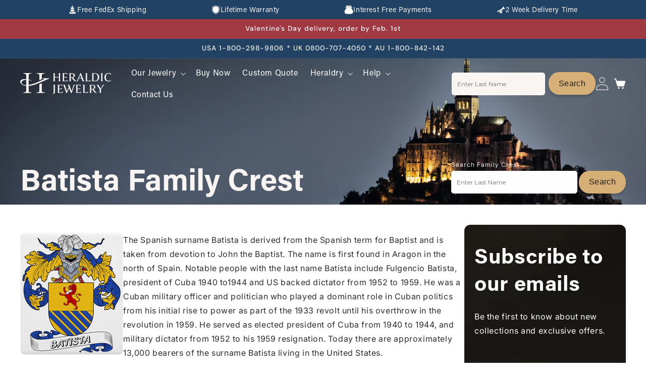

--- FILE ---
content_type: text/html; charset=utf-8
request_url: https://heraldicjewelry.com/pages/batista-family-crest
body_size: 56067
content:
<!DOCTYPE html>
<html class="js" lang="en">
  <head>
    <meta charset="utf-8">
    <meta http-equiv="X-UA-Compatible" content="IE=edge">
    
    
    <meta name="viewport" content="width=device-width, initial-scale=1.0, maximum-scale=5.0">
    <meta name="theme-color" content="">
    <link rel="canonical" href="https://heraldicjewelry.com/pages/batista-family-crest"><link rel="icon" type="image/png" href="//heraldicjewelry.com/cdn/shop/files/Favicon_Heraldic_Black.svg?crop=center&height=32&v=1737554717&width=32"><link rel="preconnect" href="https://fonts.shopifycdn.com" crossorigin><title>
      Batista Family Crest
 &ndash; Heraldic Jewelry</title>

    
      <meta name="description" content="Take a look at the Batista family crest, and buy jewelry, including rings, pendants and more from the industry leader in family crest jewelry, Heraldic Jewelry.">
    

    

<meta property="og:site_name" content="Heraldic Jewelry">
<meta property="og:url" content="https://heraldicjewelry.com/pages/batista-family-crest">
<meta property="og:title" content="Batista Family Crest">
<meta property="og:type" content="website">
<meta property="og:description" content="Take a look at the Batista family crest, and buy jewelry, including rings, pendants and more from the industry leader in family crest jewelry, Heraldic Jewelry."><meta property="og:image" content="http://heraldicjewelry.com/cdn/shop/files/ring_cantion_results.jpg?v=1739204041">
  <meta property="og:image:secure_url" content="https://heraldicjewelry.com/cdn/shop/files/ring_cantion_results.jpg?v=1739204041">
  <meta property="og:image:width" content="1200">
  <meta property="og:image:height" content="628"><meta name="twitter:site" content="@https://x.com/Heraldictimes?mx=2"><meta name="twitter:card" content="summary_large_image">
<meta name="twitter:title" content="Batista Family Crest">
<meta name="twitter:description" content="Take a look at the Batista family crest, and buy jewelry, including rings, pendants and more from the industry leader in family crest jewelry, Heraldic Jewelry.">


    <script src="//heraldicjewelry.com/cdn/shop/t/31/assets/constants.js?v=132983761750457495441757673666" defer="defer"></script>
    <script src="//heraldicjewelry.com/cdn/shop/t/31/assets/pubsub.js?v=158357773527763999511757673719" defer="defer"></script>
    <script src="//heraldicjewelry.com/cdn/shop/t/31/assets/global.js?v=168315863129731683221763558622" defer="defer"></script><script src="//heraldicjewelry.com/cdn/shop/t/31/assets/animations.js?v=88693664871331136111757673645" defer="defer"></script><script>window.performance && window.performance.mark && window.performance.mark('shopify.content_for_header.start');</script><meta name="google-site-verification" content="mpsBAwZToP3gQK8SW3h0DTxnSLzjIesQJwrnDxZuUOc">
<meta id="shopify-digital-wallet" name="shopify-digital-wallet" content="/10129648/digital_wallets/dialog">
<meta name="shopify-checkout-api-token" content="d1e349fe26df17533177645dc4c02f12">
<meta id="in-context-paypal-metadata" data-shop-id="10129648" data-venmo-supported="false" data-environment="production" data-locale="en_US" data-paypal-v4="true" data-currency="USD">
<script async="async" src="/checkouts/internal/preloads.js?locale=en-US"></script>
<link rel="preconnect" href="https://shop.app" crossorigin="anonymous">
<script async="async" src="https://shop.app/checkouts/internal/preloads.js?locale=en-US&shop_id=10129648" crossorigin="anonymous"></script>
<script id="apple-pay-shop-capabilities" type="application/json">{"shopId":10129648,"countryCode":"US","currencyCode":"USD","merchantCapabilities":["supports3DS"],"merchantId":"gid:\/\/shopify\/Shop\/10129648","merchantName":"Heraldic Jewelry","requiredBillingContactFields":["postalAddress","email"],"requiredShippingContactFields":["postalAddress","email"],"shippingType":"shipping","supportedNetworks":["visa","masterCard","amex","discover","elo","jcb"],"total":{"type":"pending","label":"Heraldic Jewelry","amount":"1.00"},"shopifyPaymentsEnabled":true,"supportsSubscriptions":true}</script>
<script id="shopify-features" type="application/json">{"accessToken":"d1e349fe26df17533177645dc4c02f12","betas":["rich-media-storefront-analytics"],"domain":"heraldicjewelry.com","predictiveSearch":true,"shopId":10129648,"locale":"en"}</script>
<script>var Shopify = Shopify || {};
Shopify.shop = "joyeriaheraldica-com.myshopify.com";
Shopify.locale = "en";
Shopify.currency = {"active":"USD","rate":"1.0"};
Shopify.country = "US";
Shopify.theme = {"name":"heraldicjewelry(9\/12\/2025)","id":155061453035,"schema_name":"Trade","schema_version":"15.1.0","theme_store_id":2699,"role":"main"};
Shopify.theme.handle = "null";
Shopify.theme.style = {"id":null,"handle":null};
Shopify.cdnHost = "heraldicjewelry.com/cdn";
Shopify.routes = Shopify.routes || {};
Shopify.routes.root = "/";</script>
<script type="module">!function(o){(o.Shopify=o.Shopify||{}).modules=!0}(window);</script>
<script>!function(o){function n(){var o=[];function n(){o.push(Array.prototype.slice.apply(arguments))}return n.q=o,n}var t=o.Shopify=o.Shopify||{};t.loadFeatures=n(),t.autoloadFeatures=n()}(window);</script>
<script>
  window.ShopifyPay = window.ShopifyPay || {};
  window.ShopifyPay.apiHost = "shop.app\/pay";
  window.ShopifyPay.redirectState = null;
</script>
<script id="shop-js-analytics" type="application/json">{"pageType":"page"}</script>
<script defer="defer" async type="module" src="//heraldicjewelry.com/cdn/shopifycloud/shop-js/modules/v2/client.init-shop-cart-sync_BN7fPSNr.en.esm.js"></script>
<script defer="defer" async type="module" src="//heraldicjewelry.com/cdn/shopifycloud/shop-js/modules/v2/chunk.common_Cbph3Kss.esm.js"></script>
<script defer="defer" async type="module" src="//heraldicjewelry.com/cdn/shopifycloud/shop-js/modules/v2/chunk.modal_DKumMAJ1.esm.js"></script>
<script type="module">
  await import("//heraldicjewelry.com/cdn/shopifycloud/shop-js/modules/v2/client.init-shop-cart-sync_BN7fPSNr.en.esm.js");
await import("//heraldicjewelry.com/cdn/shopifycloud/shop-js/modules/v2/chunk.common_Cbph3Kss.esm.js");
await import("//heraldicjewelry.com/cdn/shopifycloud/shop-js/modules/v2/chunk.modal_DKumMAJ1.esm.js");

  window.Shopify.SignInWithShop?.initShopCartSync?.({"fedCMEnabled":true,"windoidEnabled":true});

</script>
<script>
  window.Shopify = window.Shopify || {};
  if (!window.Shopify.featureAssets) window.Shopify.featureAssets = {};
  window.Shopify.featureAssets['shop-js'] = {"shop-cart-sync":["modules/v2/client.shop-cart-sync_CJVUk8Jm.en.esm.js","modules/v2/chunk.common_Cbph3Kss.esm.js","modules/v2/chunk.modal_DKumMAJ1.esm.js"],"init-fed-cm":["modules/v2/client.init-fed-cm_7Fvt41F4.en.esm.js","modules/v2/chunk.common_Cbph3Kss.esm.js","modules/v2/chunk.modal_DKumMAJ1.esm.js"],"init-shop-email-lookup-coordinator":["modules/v2/client.init-shop-email-lookup-coordinator_Cc088_bR.en.esm.js","modules/v2/chunk.common_Cbph3Kss.esm.js","modules/v2/chunk.modal_DKumMAJ1.esm.js"],"init-windoid":["modules/v2/client.init-windoid_hPopwJRj.en.esm.js","modules/v2/chunk.common_Cbph3Kss.esm.js","modules/v2/chunk.modal_DKumMAJ1.esm.js"],"shop-button":["modules/v2/client.shop-button_B0jaPSNF.en.esm.js","modules/v2/chunk.common_Cbph3Kss.esm.js","modules/v2/chunk.modal_DKumMAJ1.esm.js"],"shop-cash-offers":["modules/v2/client.shop-cash-offers_DPIskqss.en.esm.js","modules/v2/chunk.common_Cbph3Kss.esm.js","modules/v2/chunk.modal_DKumMAJ1.esm.js"],"shop-toast-manager":["modules/v2/client.shop-toast-manager_CK7RT69O.en.esm.js","modules/v2/chunk.common_Cbph3Kss.esm.js","modules/v2/chunk.modal_DKumMAJ1.esm.js"],"init-shop-cart-sync":["modules/v2/client.init-shop-cart-sync_BN7fPSNr.en.esm.js","modules/v2/chunk.common_Cbph3Kss.esm.js","modules/v2/chunk.modal_DKumMAJ1.esm.js"],"init-customer-accounts-sign-up":["modules/v2/client.init-customer-accounts-sign-up_CfPf4CXf.en.esm.js","modules/v2/client.shop-login-button_DeIztwXF.en.esm.js","modules/v2/chunk.common_Cbph3Kss.esm.js","modules/v2/chunk.modal_DKumMAJ1.esm.js"],"pay-button":["modules/v2/client.pay-button_CgIwFSYN.en.esm.js","modules/v2/chunk.common_Cbph3Kss.esm.js","modules/v2/chunk.modal_DKumMAJ1.esm.js"],"init-customer-accounts":["modules/v2/client.init-customer-accounts_DQ3x16JI.en.esm.js","modules/v2/client.shop-login-button_DeIztwXF.en.esm.js","modules/v2/chunk.common_Cbph3Kss.esm.js","modules/v2/chunk.modal_DKumMAJ1.esm.js"],"avatar":["modules/v2/client.avatar_BTnouDA3.en.esm.js"],"init-shop-for-new-customer-accounts":["modules/v2/client.init-shop-for-new-customer-accounts_CsZy_esa.en.esm.js","modules/v2/client.shop-login-button_DeIztwXF.en.esm.js","modules/v2/chunk.common_Cbph3Kss.esm.js","modules/v2/chunk.modal_DKumMAJ1.esm.js"],"shop-follow-button":["modules/v2/client.shop-follow-button_BRMJjgGd.en.esm.js","modules/v2/chunk.common_Cbph3Kss.esm.js","modules/v2/chunk.modal_DKumMAJ1.esm.js"],"checkout-modal":["modules/v2/client.checkout-modal_B9Drz_yf.en.esm.js","modules/v2/chunk.common_Cbph3Kss.esm.js","modules/v2/chunk.modal_DKumMAJ1.esm.js"],"shop-login-button":["modules/v2/client.shop-login-button_DeIztwXF.en.esm.js","modules/v2/chunk.common_Cbph3Kss.esm.js","modules/v2/chunk.modal_DKumMAJ1.esm.js"],"lead-capture":["modules/v2/client.lead-capture_DXYzFM3R.en.esm.js","modules/v2/chunk.common_Cbph3Kss.esm.js","modules/v2/chunk.modal_DKumMAJ1.esm.js"],"shop-login":["modules/v2/client.shop-login_CA5pJqmO.en.esm.js","modules/v2/chunk.common_Cbph3Kss.esm.js","modules/v2/chunk.modal_DKumMAJ1.esm.js"],"payment-terms":["modules/v2/client.payment-terms_BxzfvcZJ.en.esm.js","modules/v2/chunk.common_Cbph3Kss.esm.js","modules/v2/chunk.modal_DKumMAJ1.esm.js"]};
</script>
<script>(function() {
  var isLoaded = false;
  function asyncLoad() {
    if (isLoaded) return;
    isLoaded = true;
    var urls = ["https:\/\/static.klaviyo.com\/onsite\/js\/klaviyo.js?company_id=WBH9Ju\u0026shop=joyeriaheraldica-com.myshopify.com"];
    for (var i = 0; i < urls.length; i++) {
      var s = document.createElement('script');
      s.type = 'text/javascript';
      s.async = true;
      s.src = urls[i];
      var x = document.getElementsByTagName('script')[0];
      x.parentNode.insertBefore(s, x);
    }
  };
  if(window.attachEvent) {
    window.attachEvent('onload', asyncLoad);
  } else {
    window.addEventListener('load', asyncLoad, false);
  }
})();</script>
<script id="__st">var __st={"a":10129648,"offset":-28800,"reqid":"9f1a4211-0d9f-4bcd-bb07-861d04eabf12-1769914448","pageurl":"heraldicjewelry.com\/pages\/batista-family-crest","s":"pages-231649417","u":"fdc68f8e0e9c","p":"page","rtyp":"page","rid":231649417};</script>
<script>window.ShopifyPaypalV4VisibilityTracking = true;</script>
<script id="captcha-bootstrap">!function(){'use strict';const t='contact',e='account',n='new_comment',o=[[t,t],['blogs',n],['comments',n],[t,'customer']],c=[[e,'customer_login'],[e,'guest_login'],[e,'recover_customer_password'],[e,'create_customer']],r=t=>t.map((([t,e])=>`form[action*='/${t}']:not([data-nocaptcha='true']) input[name='form_type'][value='${e}']`)).join(','),a=t=>()=>t?[...document.querySelectorAll(t)].map((t=>t.form)):[];function s(){const t=[...o],e=r(t);return a(e)}const i='password',u='form_key',d=['recaptcha-v3-token','g-recaptcha-response','h-captcha-response',i],f=()=>{try{return window.sessionStorage}catch{return}},m='__shopify_v',_=t=>t.elements[u];function p(t,e,n=!1){try{const o=window.sessionStorage,c=JSON.parse(o.getItem(e)),{data:r}=function(t){const{data:e,action:n}=t;return t[m]||n?{data:e,action:n}:{data:t,action:n}}(c);for(const[e,n]of Object.entries(r))t.elements[e]&&(t.elements[e].value=n);n&&o.removeItem(e)}catch(o){console.error('form repopulation failed',{error:o})}}const l='form_type',E='cptcha';function T(t){t.dataset[E]=!0}const w=window,h=w.document,L='Shopify',v='ce_forms',y='captcha';let A=!1;((t,e)=>{const n=(g='f06e6c50-85a8-45c8-87d0-21a2b65856fe',I='https://cdn.shopify.com/shopifycloud/storefront-forms-hcaptcha/ce_storefront_forms_captcha_hcaptcha.v1.5.2.iife.js',D={infoText:'Protected by hCaptcha',privacyText:'Privacy',termsText:'Terms'},(t,e,n)=>{const o=w[L][v],c=o.bindForm;if(c)return c(t,g,e,D).then(n);var r;o.q.push([[t,g,e,D],n]),r=I,A||(h.body.append(Object.assign(h.createElement('script'),{id:'captcha-provider',async:!0,src:r})),A=!0)});var g,I,D;w[L]=w[L]||{},w[L][v]=w[L][v]||{},w[L][v].q=[],w[L][y]=w[L][y]||{},w[L][y].protect=function(t,e){n(t,void 0,e),T(t)},Object.freeze(w[L][y]),function(t,e,n,w,h,L){const[v,y,A,g]=function(t,e,n){const i=e?o:[],u=t?c:[],d=[...i,...u],f=r(d),m=r(i),_=r(d.filter((([t,e])=>n.includes(e))));return[a(f),a(m),a(_),s()]}(w,h,L),I=t=>{const e=t.target;return e instanceof HTMLFormElement?e:e&&e.form},D=t=>v().includes(t);t.addEventListener('submit',(t=>{const e=I(t);if(!e)return;const n=D(e)&&!e.dataset.hcaptchaBound&&!e.dataset.recaptchaBound,o=_(e),c=g().includes(e)&&(!o||!o.value);(n||c)&&t.preventDefault(),c&&!n&&(function(t){try{if(!f())return;!function(t){const e=f();if(!e)return;const n=_(t);if(!n)return;const o=n.value;o&&e.removeItem(o)}(t);const e=Array.from(Array(32),(()=>Math.random().toString(36)[2])).join('');!function(t,e){_(t)||t.append(Object.assign(document.createElement('input'),{type:'hidden',name:u})),t.elements[u].value=e}(t,e),function(t,e){const n=f();if(!n)return;const o=[...t.querySelectorAll(`input[type='${i}']`)].map((({name:t})=>t)),c=[...d,...o],r={};for(const[a,s]of new FormData(t).entries())c.includes(a)||(r[a]=s);n.setItem(e,JSON.stringify({[m]:1,action:t.action,data:r}))}(t,e)}catch(e){console.error('failed to persist form',e)}}(e),e.submit())}));const S=(t,e)=>{t&&!t.dataset[E]&&(n(t,e.some((e=>e===t))),T(t))};for(const o of['focusin','change'])t.addEventListener(o,(t=>{const e=I(t);D(e)&&S(e,y())}));const B=e.get('form_key'),M=e.get(l),P=B&&M;t.addEventListener('DOMContentLoaded',(()=>{const t=y();if(P)for(const e of t)e.elements[l].value===M&&p(e,B);[...new Set([...A(),...v().filter((t=>'true'===t.dataset.shopifyCaptcha))])].forEach((e=>S(e,t)))}))}(h,new URLSearchParams(w.location.search),n,t,e,['guest_login'])})(!0,!0)}();</script>
<script integrity="sha256-4kQ18oKyAcykRKYeNunJcIwy7WH5gtpwJnB7kiuLZ1E=" data-source-attribution="shopify.loadfeatures" defer="defer" src="//heraldicjewelry.com/cdn/shopifycloud/storefront/assets/storefront/load_feature-a0a9edcb.js" crossorigin="anonymous"></script>
<script crossorigin="anonymous" defer="defer" src="//heraldicjewelry.com/cdn/shopifycloud/storefront/assets/shopify_pay/storefront-65b4c6d7.js?v=20250812"></script>
<script data-source-attribution="shopify.dynamic_checkout.dynamic.init">var Shopify=Shopify||{};Shopify.PaymentButton=Shopify.PaymentButton||{isStorefrontPortableWallets:!0,init:function(){window.Shopify.PaymentButton.init=function(){};var t=document.createElement("script");t.src="https://heraldicjewelry.com/cdn/shopifycloud/portable-wallets/latest/portable-wallets.en.js",t.type="module",document.head.appendChild(t)}};
</script>
<script data-source-attribution="shopify.dynamic_checkout.buyer_consent">
  function portableWalletsHideBuyerConsent(e){var t=document.getElementById("shopify-buyer-consent"),n=document.getElementById("shopify-subscription-policy-button");t&&n&&(t.classList.add("hidden"),t.setAttribute("aria-hidden","true"),n.removeEventListener("click",e))}function portableWalletsShowBuyerConsent(e){var t=document.getElementById("shopify-buyer-consent"),n=document.getElementById("shopify-subscription-policy-button");t&&n&&(t.classList.remove("hidden"),t.removeAttribute("aria-hidden"),n.addEventListener("click",e))}window.Shopify?.PaymentButton&&(window.Shopify.PaymentButton.hideBuyerConsent=portableWalletsHideBuyerConsent,window.Shopify.PaymentButton.showBuyerConsent=portableWalletsShowBuyerConsent);
</script>
<script data-source-attribution="shopify.dynamic_checkout.cart.bootstrap">document.addEventListener("DOMContentLoaded",(function(){function t(){return document.querySelector("shopify-accelerated-checkout-cart, shopify-accelerated-checkout")}if(t())Shopify.PaymentButton.init();else{new MutationObserver((function(e,n){t()&&(Shopify.PaymentButton.init(),n.disconnect())})).observe(document.body,{childList:!0,subtree:!0})}}));
</script>
<script id='scb4127' type='text/javascript' async='' src='https://heraldicjewelry.com/cdn/shopifycloud/privacy-banner/storefront-banner.js'></script><link id="shopify-accelerated-checkout-styles" rel="stylesheet" media="screen" href="https://heraldicjewelry.com/cdn/shopifycloud/portable-wallets/latest/accelerated-checkout-backwards-compat.css" crossorigin="anonymous">
<style id="shopify-accelerated-checkout-cart">
        #shopify-buyer-consent {
  margin-top: 1em;
  display: inline-block;
  width: 100%;
}

#shopify-buyer-consent.hidden {
  display: none;
}

#shopify-subscription-policy-button {
  background: none;
  border: none;
  padding: 0;
  text-decoration: underline;
  font-size: inherit;
  cursor: pointer;
}

#shopify-subscription-policy-button::before {
  box-shadow: none;
}

      </style>
<script id="sections-script" data-sections="header" defer="defer" src="//heraldicjewelry.com/cdn/shop/t/31/compiled_assets/scripts.js?v=20150"></script>
<script>window.performance && window.performance.mark && window.performance.mark('shopify.content_for_header.end');</script>


    <style data-shopify>
      @font-face {
  font-family: Inter;
  font-weight: 400;
  font-style: normal;
  font-display: swap;
  src: url("//heraldicjewelry.com/cdn/fonts/inter/inter_n4.b2a3f24c19b4de56e8871f609e73ca7f6d2e2bb9.woff2") format("woff2"),
       url("//heraldicjewelry.com/cdn/fonts/inter/inter_n4.af8052d517e0c9ffac7b814872cecc27ae1fa132.woff") format("woff");
}

      @font-face {
  font-family: Inter;
  font-weight: 700;
  font-style: normal;
  font-display: swap;
  src: url("//heraldicjewelry.com/cdn/fonts/inter/inter_n7.02711e6b374660cfc7915d1afc1c204e633421e4.woff2") format("woff2"),
       url("//heraldicjewelry.com/cdn/fonts/inter/inter_n7.6dab87426f6b8813070abd79972ceaf2f8d3b012.woff") format("woff");
}

      @font-face {
  font-family: Inter;
  font-weight: 400;
  font-style: italic;
  font-display: swap;
  src: url("//heraldicjewelry.com/cdn/fonts/inter/inter_i4.feae1981dda792ab80d117249d9c7e0f1017e5b3.woff2") format("woff2"),
       url("//heraldicjewelry.com/cdn/fonts/inter/inter_i4.62773b7113d5e5f02c71486623cf828884c85c6e.woff") format("woff");
}

      @font-face {
  font-family: Inter;
  font-weight: 700;
  font-style: italic;
  font-display: swap;
  src: url("//heraldicjewelry.com/cdn/fonts/inter/inter_i7.b377bcd4cc0f160622a22d638ae7e2cd9b86ea4c.woff2") format("woff2"),
       url("//heraldicjewelry.com/cdn/fonts/inter/inter_i7.7c69a6a34e3bb44fcf6f975857e13b9a9b25beb4.woff") format("woff");
}

      @font-face {
  font-family: "DM Sans";
  font-weight: 500;
  font-style: normal;
  font-display: swap;
  src: url("//heraldicjewelry.com/cdn/fonts/dm_sans/dmsans_n5.8a0f1984c77eb7186ceb87c4da2173ff65eb012e.woff2") format("woff2"),
       url("//heraldicjewelry.com/cdn/fonts/dm_sans/dmsans_n5.9ad2e755a89e15b3d6c53259daad5fc9609888e6.woff") format("woff");
}


      
        :root,
        .color-scheme-1 {
          --color-background: 248,245,243;
        
          --gradient-background: #f8f5f3;
        

        

        --color-foreground: 43,44,45;
        --color-background-contrast: 201,178,162;
        --color-shadow: 0,17,40;
        --color-button: 250,246,243;
        --color-button-text: 38,38,38;
        --color-secondary-button: 248,245,243;
        --color-secondary-button-text: 0,17,40;
        --color-link: 0,17,40;
        --color-badge-foreground: 43,44,45;
        --color-badge-background: 248,245,243;
        --color-badge-border: 43,44,45;
        --payment-terms-background-color: rgb(248 245 243);
      }
      
        
        .color-scheme-2 {
          --color-background: 255,255,255;
        
          --gradient-background: #ffffff;
        

        

        --color-foreground: 38,38,38;
        --color-background-contrast: 191,191,191;
        --color-shadow: 215,176,119;
        --color-button: 215,176,119;
        --color-button-text: 0,17,40;
        --color-secondary-button: 255,255,255;
        --color-secondary-button-text: 0,17,40;
        --color-link: 0,17,40;
        --color-badge-foreground: 38,38,38;
        --color-badge-background: 255,255,255;
        --color-badge-border: 38,38,38;
        --payment-terms-background-color: rgb(255 255 255);
      }
      
        
        .color-scheme-3 {
          --color-background: 219,197,164;
        
          --gradient-background: #dbc5a4;
        

        

        --color-foreground: 38,38,38;
        --color-background-contrast: 183,139,73;
        --color-shadow: 0,17,40;
        --color-button: 253,253,253;
        --color-button-text: 38,38,38;
        --color-secondary-button: 219,197,164;
        --color-secondary-button-text: 84,72,60;
        --color-link: 84,72,60;
        --color-badge-foreground: 38,38,38;
        --color-badge-background: 219,197,164;
        --color-badge-border: 38,38,38;
        --payment-terms-background-color: rgb(219 197 164);
      }
      
        
        .color-scheme-4 {
          --color-background: 28,34,40;
        
          --gradient-background: #1c2228;
        

        

        --color-foreground: 255,255,255;
        --color-background-contrast: 39,47,55;
        --color-shadow: 0,17,40;
        --color-button: 255,255,255;
        --color-button-text: 0,17,40;
        --color-secondary-button: 28,34,40;
        --color-secondary-button-text: 255,255,255;
        --color-link: 255,255,255;
        --color-badge-foreground: 255,255,255;
        --color-badge-background: 28,34,40;
        --color-badge-border: 255,255,255;
        --payment-terms-background-color: rgb(28 34 40);
      }
      
        
        .color-scheme-5 {
          --color-background: 50,56,65;
        
          --gradient-background: #323841;
        

        

        --color-foreground: 255,255,255;
        --color-background-contrast: 61,68,79;
        --color-shadow: 0,17,40;
        --color-button: 183,172,162;
        --color-button-text: 38,38,38;
        --color-secondary-button: 50,56,65;
        --color-secondary-button-text: 255,255,255;
        --color-link: 255,255,255;
        --color-badge-foreground: 255,255,255;
        --color-badge-background: 50,56,65;
        --color-badge-border: 255,255,255;
        --payment-terms-background-color: rgb(50 56 65);
      }
      
        
        .color-scheme-52932a28-5725-4a3f-a3e9-2ecbc570c4ca {
          --color-background: 0,0,0;
        
          --gradient-background: rgba(0,0,0,0);
        

        

        --color-foreground: 43,44,45;
        --color-background-contrast: 128,128,128;
        --color-shadow: 0,17,40;
        --color-button: 183,172,162;
        --color-button-text: 38,38,38;
        --color-secondary-button: 0,0,0;
        --color-secondary-button-text: 0,17,40;
        --color-link: 0,17,40;
        --color-badge-foreground: 43,44,45;
        --color-badge-background: 0,0,0;
        --color-badge-border: 43,44,45;
        --payment-terms-background-color: rgb(0 0 0);
      }
      
        
        .color-scheme-ab4ccf02-5d78-4502-a81f-a0e908a5e34b {
          --color-background: 0,0,0;
        
          --gradient-background: rgba(0,0,0,0);
        

        

        --color-foreground: 255,255,255;
        --color-background-contrast: 128,128,128;
        --color-shadow: 0,0,0;
        --color-button: 215,176,119;
        --color-button-text: 215,176,119;
        --color-secondary-button: 0,0,0;
        --color-secondary-button-text: 0,0,0;
        --color-link: 0,0,0;
        --color-badge-foreground: 255,255,255;
        --color-badge-background: 0,0,0;
        --color-badge-border: 255,255,255;
        --payment-terms-background-color: rgb(0 0 0);
      }
      
        
        .color-scheme-9e986762-0766-408f-9f9f-ba5f126d3a90 {
          --color-background: 250,246,243;
        
          --gradient-background: linear-gradient(228deg, rgba(250, 246, 243, 1), rgba(250, 246, 243, 1) 50%, rgba(250, 247, 243, 1) 100%);
        

        

        --color-foreground: 43,44,45;
        --color-background-contrast: 213,179,153;
        --color-shadow: 0,17,40;
        --color-button: 250,246,243;
        --color-button-text: 38,38,38;
        --color-secondary-button: 250,246,243;
        --color-secondary-button-text: 0,17,40;
        --color-link: 0,17,40;
        --color-badge-foreground: 43,44,45;
        --color-badge-background: 250,246,243;
        --color-badge-border: 43,44,45;
        --payment-terms-background-color: rgb(250 246 243);
      }
      
        
        .color-scheme-cd5fed92-7cd1-4e61-ada1-a16e325c6eef {
          --color-background: 248,245,243;
        
          --gradient-background: #f8f5f3;
        

        

        --color-foreground: 43,44,45;
        --color-background-contrast: 201,178,162;
        --color-shadow: 0,17,40;
        --color-button: 183,172,162;
        --color-button-text: 38,38,38;
        --color-secondary-button: 248,245,243;
        --color-secondary-button-text: 0,17,40;
        --color-link: 0,17,40;
        --color-badge-foreground: 43,44,45;
        --color-badge-background: 248,245,243;
        --color-badge-border: 43,44,45;
        --payment-terms-background-color: rgb(248 245 243);
      }
      
        
        .color-scheme-4b626108-a5e6-4f43-8675-803a7716bcfc {
          --color-background: 33,66,99;
        
          --gradient-background: #214263;
        

        

        --color-foreground: 248,245,243;
        --color-background-contrast: 39,79,118;
        --color-shadow: 219,197,164;
        --color-button: 215,176,119;
        --color-button-text: 29,29,27;
        --color-secondary-button: 33,66,99;
        --color-secondary-button-text: 29,29,27;
        --color-link: 29,29,27;
        --color-badge-foreground: 248,245,243;
        --color-badge-background: 33,66,99;
        --color-badge-border: 248,245,243;
        --payment-terms-background-color: rgb(33 66 99);
      }
      
        
        .color-scheme-e5e8419e-da1e-4b1c-be39-1cca0a883f59 {
          --color-background: 0,0,0;
        
          --gradient-background: rgba(0,0,0,0);
        

        

        --color-foreground: 29,29,27;
        --color-background-contrast: 128,128,128;
        --color-shadow: 0,0,0;
        --color-button: 215,176,119;
        --color-button-text: 29,29,27;
        --color-secondary-button: 0,0,0;
        --color-secondary-button-text: 0,0,0;
        --color-link: 0,0,0;
        --color-badge-foreground: 29,29,27;
        --color-badge-background: 0,0,0;
        --color-badge-border: 29,29,27;
        --payment-terms-background-color: rgb(0 0 0);
      }
      
        
        .color-scheme-0369e8ea-0c9c-405e-b10a-1cdbc8832c13 {
          --color-background: 248,245,243;
        
          --gradient-background: #f8f5f3;
        

        

        --color-foreground: 29,29,27;
        --color-background-contrast: 201,178,162;
        --color-shadow: 0,0,0;
        --color-button: 215,176,119;
        --color-button-text: 29,29,27;
        --color-secondary-button: 248,245,243;
        --color-secondary-button-text: 0,0,0;
        --color-link: 0,0,0;
        --color-badge-foreground: 29,29,27;
        --color-badge-background: 248,245,243;
        --color-badge-border: 29,29,27;
        --payment-terms-background-color: rgb(248 245 243);
      }
      
        
        .color-scheme-6ace097a-3738-4724-b1ea-cb9294bb86d1 {
          --color-background: 214,214,226;
        
          --gradient-background: #d6d6e2;
        

        

        --color-foreground: 29,29,27;
        --color-background-contrast: 139,139,173;
        --color-shadow: 0,0,0;
        --color-button: 0,0,0;
        --color-button-text: 29,29,27;
        --color-secondary-button: 214,214,226;
        --color-secondary-button-text: 0,0,0;
        --color-link: 0,0,0;
        --color-badge-foreground: 29,29,27;
        --color-badge-background: 214,214,226;
        --color-badge-border: 29,29,27;
        --payment-terms-background-color: rgb(214 214 226);
      }
      
        
        .color-scheme-a8f17086-0188-4978-be30-d9b4c1323f13 {
          --color-background: 29,29,27;
        
          --gradient-background: #1d1d1b;
        

        

        --color-foreground: 43,44,45;
        --color-background-contrast: 42,42,39;
        --color-shadow: 0,17,40;
        --color-button: 183,172,162;
        --color-button-text: 38,38,38;
        --color-secondary-button: 29,29,27;
        --color-secondary-button-text: 0,17,40;
        --color-link: 0,17,40;
        --color-badge-foreground: 43,44,45;
        --color-badge-background: 29,29,27;
        --color-badge-border: 43,44,45;
        --payment-terms-background-color: rgb(29 29 27);
      }
      
        
        .color-scheme-6870c0e9-fc24-4261-af11-6e37df3b3346 {
          --color-background: 250,246,243;
        
          --gradient-background: linear-gradient(228deg, rgba(250, 246, 243, 1), rgba(250, 246, 243, 1) 50%, rgba(250, 247, 243, 1) 100%);
        

        

        --color-foreground: 43,44,45;
        --color-background-contrast: 213,179,153;
        --color-shadow: 0,17,40;
        --color-button: 250,246,243;
        --color-button-text: 38,38,38;
        --color-secondary-button: 250,246,243;
        --color-secondary-button-text: 0,17,40;
        --color-link: 0,17,40;
        --color-badge-foreground: 43,44,45;
        --color-badge-background: 250,246,243;
        --color-badge-border: 43,44,45;
        --payment-terms-background-color: rgb(250 246 243);
      }
      
        
        .color-scheme-f087b8fb-9039-4cbf-8b11-31498cf32de4 {
          --color-background: 248,245,243;
        
          --gradient-background: #f8f5f3;
        

        

        --color-foreground: 29,29,27;
        --color-background-contrast: 201,178,162;
        --color-shadow: 0,0,0;
        --color-button: 33,66,99;
        --color-button-text: 255,255,255;
        --color-secondary-button: 248,245,243;
        --color-secondary-button-text: 0,0,0;
        --color-link: 0,0,0;
        --color-badge-foreground: 29,29,27;
        --color-badge-background: 248,245,243;
        --color-badge-border: 29,29,27;
        --payment-terms-background-color: rgb(248 245 243);
      }
      
        
        .color-scheme-5e815845-1ae1-4194-ac14-9928c22f8d87 {
          --color-background: 214,214,226;
        
          --gradient-background: #d6d6e2;
        

        

        --color-foreground: 29,29,27;
        --color-background-contrast: 139,139,173;
        --color-shadow: 0,0,0;
        --color-button: 215,176,119;
        --color-button-text: 29,29,27;
        --color-secondary-button: 214,214,226;
        --color-secondary-button-text: 0,0,0;
        --color-link: 0,0,0;
        --color-badge-foreground: 29,29,27;
        --color-badge-background: 214,214,226;
        --color-badge-border: 29,29,27;
        --payment-terms-background-color: rgb(214 214 226);
      }
      
        
        .color-scheme-8f271b2b-00d3-4277-aaee-b796829e751e {
          --color-background: 33,66,99;
        
          --gradient-background: #214263;
        

        

        --color-foreground: 248,245,243;
        --color-background-contrast: 39,79,118;
        --color-shadow: 219,197,164;
        --color-button: 188,188,188;
        --color-button-text: 29,29,27;
        --color-secondary-button: 33,66,99;
        --color-secondary-button-text: 29,29,27;
        --color-link: 29,29,27;
        --color-badge-foreground: 248,245,243;
        --color-badge-background: 33,66,99;
        --color-badge-border: 248,245,243;
        --payment-terms-background-color: rgb(33 66 99);
      }
      
        
        .color-scheme-17f17ae2-cabc-4444-a7fc-16bf42972fdd {
          --color-background: 248,245,243;
        
          --gradient-background: #f8f5f3;
        

        

        --color-foreground: 29,29,27;
        --color-background-contrast: 201,178,162;
        --color-shadow: 0,0,0;
        --color-button: 215,176,119;
        --color-button-text: 29,29,27;
        --color-secondary-button: 248,245,243;
        --color-secondary-button-text: 0,0,0;
        --color-link: 0,0,0;
        --color-badge-foreground: 29,29,27;
        --color-badge-background: 248,245,243;
        --color-badge-border: 29,29,27;
        --payment-terms-background-color: rgb(248 245 243);
      }
      
        
        .color-scheme-fa1dda11-355a-4ac3-8ee5-49c00f665eed {
          --color-background: 248,245,243;
        
          --gradient-background: #f8f5f3;
        

        

        --color-foreground: 43,44,45;
        --color-background-contrast: 201,178,162;
        --color-shadow: 0,17,40;
        --color-button: 250,246,243;
        --color-button-text: 38,38,38;
        --color-secondary-button: 248,245,243;
        --color-secondary-button-text: 0,17,40;
        --color-link: 0,17,40;
        --color-badge-foreground: 43,44,45;
        --color-badge-background: 248,245,243;
        --color-badge-border: 43,44,45;
        --payment-terms-background-color: rgb(248 245 243);
      }
      
        
        .color-scheme-39046797-3595-4168-97a6-476457e4701b {
          --color-background: 0,0,0;
        
          --gradient-background: linear-gradient(89deg, rgba(248, 245, 243, 1), rgba(248, 245, 243, 1) 100%);
        

        

        --color-foreground: 29,29,27;
        --color-background-contrast: 128,128,128;
        --color-shadow: 0,0,0;
        --color-button: 188,188,188;
        --color-button-text: 29,29,27;
        --color-secondary-button: 0,0,0;
        --color-secondary-button-text: 0,0,0;
        --color-link: 0,0,0;
        --color-badge-foreground: 29,29,27;
        --color-badge-background: 0,0,0;
        --color-badge-border: 29,29,27;
        --payment-terms-background-color: rgb(0 0 0);
      }
      

      body, .color-scheme-1, .color-scheme-2, .color-scheme-3, .color-scheme-4, .color-scheme-5, .color-scheme-52932a28-5725-4a3f-a3e9-2ecbc570c4ca, .color-scheme-ab4ccf02-5d78-4502-a81f-a0e908a5e34b, .color-scheme-9e986762-0766-408f-9f9f-ba5f126d3a90, .color-scheme-cd5fed92-7cd1-4e61-ada1-a16e325c6eef, .color-scheme-4b626108-a5e6-4f43-8675-803a7716bcfc, .color-scheme-e5e8419e-da1e-4b1c-be39-1cca0a883f59, .color-scheme-0369e8ea-0c9c-405e-b10a-1cdbc8832c13, .color-scheme-6ace097a-3738-4724-b1ea-cb9294bb86d1, .color-scheme-a8f17086-0188-4978-be30-d9b4c1323f13, .color-scheme-6870c0e9-fc24-4261-af11-6e37df3b3346, .color-scheme-f087b8fb-9039-4cbf-8b11-31498cf32de4, .color-scheme-5e815845-1ae1-4194-ac14-9928c22f8d87, .color-scheme-8f271b2b-00d3-4277-aaee-b796829e751e, .color-scheme-17f17ae2-cabc-4444-a7fc-16bf42972fdd, .color-scheme-fa1dda11-355a-4ac3-8ee5-49c00f665eed, .color-scheme-39046797-3595-4168-97a6-476457e4701b {
        color: rgba(var(--color-foreground), 1);
        background-color: rgb(var(--color-background));
      }

      :root {
        --font-body-family: Inter, sans-serif;
        --font-body-style: normal;
        --font-body-weight: 400;
        --font-body-weight-bold: 700;

        --font-heading-family: "DM Sans", sans-serif;
        --font-heading-style: normal;
        --font-heading-weight: 500;

        --font-body-scale: 1.0;
        --font-heading-scale: 1.05;

        --media-padding: px;
        --media-border-opacity: 0.05;
        --media-border-width: 1px;
        --media-radius: 8px;
        --media-shadow-opacity: 0.0;
        --media-shadow-horizontal-offset: 0px;
        --media-shadow-vertical-offset: 4px;
        --media-shadow-blur-radius: 5px;
        --media-shadow-visible: 0;

        --page-width: 140rem;
        --page-width-margin: 0rem;

        --product-card-image-padding: 1.2rem;
        --product-card-corner-radius: 0.8rem;
        --product-card-text-alignment: left;
        --product-card-border-width: 0.0rem;
        --product-card-border-opacity: 0.1;
        --product-card-shadow-opacity: 0.0;
        --product-card-shadow-visible: 0;
        --product-card-shadow-horizontal-offset: 0.0rem;
        --product-card-shadow-vertical-offset: 0.4rem;
        --product-card-shadow-blur-radius: 0.5rem;

        --collection-card-image-padding: 0.0rem;
        --collection-card-corner-radius: 0.8rem;
        --collection-card-text-alignment: left;
        --collection-card-border-width: 0.0rem;
        --collection-card-border-opacity: 0.1;
        --collection-card-shadow-opacity: 0.0;
        --collection-card-shadow-visible: 0;
        --collection-card-shadow-horizontal-offset: 0.0rem;
        --collection-card-shadow-vertical-offset: 0.4rem;
        --collection-card-shadow-blur-radius: 0.5rem;

        --blog-card-image-padding: 0.0rem;
        --blog-card-corner-radius: 0.8rem;
        --blog-card-text-alignment: left;
        --blog-card-border-width: 0.0rem;
        --blog-card-border-opacity: 0.1;
        --blog-card-shadow-opacity: 0.0;
        --blog-card-shadow-visible: 0;
        --blog-card-shadow-horizontal-offset: 0.0rem;
        --blog-card-shadow-vertical-offset: 0.4rem;
        --blog-card-shadow-blur-radius: 0.5rem;

        --badge-corner-radius: 4.0rem;

        --popup-border-width: 1px;
        --popup-border-opacity: 0.1;
        --popup-corner-radius: 8px;
        --popup-shadow-opacity: 0.05;
        --popup-shadow-horizontal-offset: 0px;
        --popup-shadow-vertical-offset: 4px;
        --popup-shadow-blur-radius: 5px;

        --drawer-border-width: 1px;
        --drawer-border-opacity: 0.1;
        --drawer-shadow-opacity: 0.0;
        --drawer-shadow-horizontal-offset: 0px;
        --drawer-shadow-vertical-offset: 4px;
        --drawer-shadow-blur-radius: 5px;

        --spacing-sections-desktop: 0px;
        --spacing-sections-mobile: 0px;

        --grid-desktop-vertical-spacing: 12px;
        --grid-desktop-horizontal-spacing: 24px;
        --grid-mobile-vertical-spacing: 6px;
        --grid-mobile-horizontal-spacing: 12px;

        --text-boxes-border-opacity: 0.1;
        --text-boxes-border-width: 0px;
        --text-boxes-radius: 8px;
        --text-boxes-shadow-opacity: 0.0;
        --text-boxes-shadow-visible: 0;
        --text-boxes-shadow-horizontal-offset: 0px;
        --text-boxes-shadow-vertical-offset: 4px;
        --text-boxes-shadow-blur-radius: 5px;

        --buttons-radius: 34px;
        --buttons-radius-outset: 35px;
        --buttons-border-width: 1px;
        --buttons-border-opacity: 1.0;
        --buttons-shadow-opacity: 0.0;
        --buttons-shadow-visible: 0;
        --buttons-shadow-horizontal-offset: 0px;
        --buttons-shadow-vertical-offset: 4px;
        --buttons-shadow-blur-radius: 5px;
        --buttons-border-offset: 0.3px;

        --inputs-radius: 6px;
        --inputs-border-width: 1px;
        --inputs-border-opacity: 0.55;
        --inputs-shadow-opacity: 0.0;
        --inputs-shadow-horizontal-offset: 0px;
        --inputs-margin-offset: 0px;
        --inputs-shadow-vertical-offset: 4px;
        --inputs-shadow-blur-radius: 5px;
        --inputs-radius-outset: 7px;

        --variant-pills-radius: 40px;
        --variant-pills-border-width: 1px;
        --variant-pills-border-opacity: 0.55;
        --variant-pills-shadow-opacity: 0.0;
        --variant-pills-shadow-horizontal-offset: 0px;
        --variant-pills-shadow-vertical-offset: 4px;
        --variant-pills-shadow-blur-radius: 5px;
      }

      *,
      *::before,
      *::after {
        box-sizing: inherit;
      }

      html {
        box-sizing: border-box;
        font-size: calc(var(--font-body-scale) * 62.5%);
        height: 100%;
      }

      body {
        display: grid;
        grid-template-rows: auto auto 1fr auto;
        grid-template-columns: 100%;
        min-height: 100%;
        margin: 0;
        font-size: 1.5rem;
        letter-spacing: 0.06rem;
        line-height: calc(1 + 0.8 / var(--font-body-scale));
        font-family: var(--font-body-family);
        font-style: var(--font-body-style);
        font-weight: var(--font-body-weight);
      }

      @media screen and (min-width: 750px) {
        body {
          font-size: 1.6rem;
        }
      }
    </style>

    <link href="//heraldicjewelry.com/cdn/shop/t/31/assets/base.css?v=26014581621516816431764249549" rel="stylesheet" type="text/css" media="all" />
    <link href="//heraldicjewelry.com/cdn/shop/t/31/assets/custom-s.css?v=155416531045831172391764251555" rel="stylesheet" type="text/css" media="all" />

      <link rel="preload" as="font" href="//heraldicjewelry.com/cdn/fonts/inter/inter_n4.b2a3f24c19b4de56e8871f609e73ca7f6d2e2bb9.woff2" type="font/woff2" crossorigin>
      

      <link rel="preload" as="font" href="//heraldicjewelry.com/cdn/fonts/dm_sans/dmsans_n5.8a0f1984c77eb7186ceb87c4da2173ff65eb012e.woff2" type="font/woff2" crossorigin>
      
<link href="//heraldicjewelry.com/cdn/shop/t/31/assets/component-localization-form.css?v=120620094879297847921757673656" rel="stylesheet" type="text/css" media="all" />
      <script src="//heraldicjewelry.com/cdn/shop/t/31/assets/localization-form.js?v=144176611646395275351757673712" defer="defer"></script><link
        rel="stylesheet"
        href="//heraldicjewelry.com/cdn/shop/t/31/assets/component-predictive-search.css?v=148080810905215692891757673660"
        media="print"
        onload="this.media='all'"
      >
      <link
        rel="stylesheet"
        href="//heraldicjewelry.com/cdn/shop/t/31/assets/component-contact-predictive-search.css?v=53394138348631489351757673653"
        media="print"
        onload="this.media='all'"
      ><script>
      if (Shopify.designMode) {
        document.documentElement.classList.add('shopify-design-mode');
      }
      window.FAMILY_JSON_URL = "//heraldicjewelry.com/cdn/shop/t/31/assets/family-names.json?v=168273996024351788761763558211";
    </script>
    

    
    
    
    	<script src="//ajax.googleapis.com/ajax/libs/jquery/1.11.0/jquery.min.js" type="text/javascript"></script>
    

    

    <meta name="google-site-verification" content="Mp3IUO9octfzOR029ZjsAwjqmqbRmWEncZnyHNm9wwo" />
    <script type="text/javascript">   
        window.heapReadyCb=window.heapReadyCb||[],window.heap=window.heap||[],heap.load=function(e,t){window.heap.envId=e,window.heap.clientConfig=t=t||{},window.heap.clientConfig.shouldFetchServerConfig=!1;var a=document.createElement("script");a.type="text/javascript",a.async=!0,a.src="https://cdn.us.heap-api.com/config/"+e+"/heap_config.js";var r=document.getElementsByTagName("script")[0];r.parentNode.insertBefore(a,r);var n=["init","startTracking","stopTracking","track","resetIdentity","identify","identifyHashed","getSessionId","getUserId","getIdentity","addUserProperties","addEventProperties","removeEventProperty","clearEventProperties","addAccountProperties","addAdapter","addTransformer","addTransformerFn","onReady","addPageviewProperties","removePageviewProperty","clearPageviewProperties","trackPageview"],i=function(e){return function(){var t=Array.prototype.slice.call(arguments,0);window.heapReadyCb.push({name:e,fn:function(){heap[e]&&heap[e].apply(heap,t)}})}};for(var p=0;p<n.length;p++)heap[n[p]]=i(n[p])};
        heap.load("3712754506"); 
    </script>
    <!-- Google Tag Manager ==================================================  -->
    <script>
        window.dataLayer = window.dataLayer || [];
    </script>
    <script>(function(w,d,s,l,i){w[l]=w[l]||[];w[l].push({'gtm.start':
    new Date().getTime(),event:'gtm.js'});var f=d.getElementsByTagName(s)[0],
    j=d.createElement(s),dl=l!='dataLayer'?'&l='+l:'';j.async=true;j.src=
    'https://www.googletagmanager.com/gtm.js?id='+i+dl;f.parentNode.insertBefore(j,f);
    })(window,document,'script','dataLayer','GTM-PVPTMP9');</script>
    <!-- End Google Tag Manager -->
  <!-- BEGIN app block: shopify://apps/blocky-fraud-blocker/blocks/app-embed/aa25b3bf-c2c5-4359-aa61-7836c225c5a9 -->
<script async src="https://app.blocky-app.com/get_script/?shop_url=joyeriaheraldica-com.myshopify.com"></script>


<!-- END app block --><!-- BEGIN app block: shopify://apps/klaviyo-email-marketing-sms/blocks/klaviyo-onsite-embed/2632fe16-c075-4321-a88b-50b567f42507 -->












  <script async src="https://static.klaviyo.com/onsite/js/WBH9Ju/klaviyo.js?company_id=WBH9Ju"></script>
  <script>!function(){if(!window.klaviyo){window._klOnsite=window._klOnsite||[];try{window.klaviyo=new Proxy({},{get:function(n,i){return"push"===i?function(){var n;(n=window._klOnsite).push.apply(n,arguments)}:function(){for(var n=arguments.length,o=new Array(n),w=0;w<n;w++)o[w]=arguments[w];var t="function"==typeof o[o.length-1]?o.pop():void 0,e=new Promise((function(n){window._klOnsite.push([i].concat(o,[function(i){t&&t(i),n(i)}]))}));return e}}})}catch(n){window.klaviyo=window.klaviyo||[],window.klaviyo.push=function(){var n;(n=window._klOnsite).push.apply(n,arguments)}}}}();</script>

  




  <script>
    window.klaviyoReviewsProductDesignMode = false
  </script>







<!-- END app block --><link href="https://monorail-edge.shopifysvc.com" rel="dns-prefetch">
<script>(function(){if ("sendBeacon" in navigator && "performance" in window) {try {var session_token_from_headers = performance.getEntriesByType('navigation')[0].serverTiming.find(x => x.name == '_s').description;} catch {var session_token_from_headers = undefined;}var session_cookie_matches = document.cookie.match(/_shopify_s=([^;]*)/);var session_token_from_cookie = session_cookie_matches && session_cookie_matches.length === 2 ? session_cookie_matches[1] : "";var session_token = session_token_from_headers || session_token_from_cookie || "";function handle_abandonment_event(e) {var entries = performance.getEntries().filter(function(entry) {return /monorail-edge.shopifysvc.com/.test(entry.name);});if (!window.abandonment_tracked && entries.length === 0) {window.abandonment_tracked = true;var currentMs = Date.now();var navigation_start = performance.timing.navigationStart;var payload = {shop_id: 10129648,url: window.location.href,navigation_start,duration: currentMs - navigation_start,session_token,page_type: "page"};window.navigator.sendBeacon("https://monorail-edge.shopifysvc.com/v1/produce", JSON.stringify({schema_id: "online_store_buyer_site_abandonment/1.1",payload: payload,metadata: {event_created_at_ms: currentMs,event_sent_at_ms: currentMs}}));}}window.addEventListener('pagehide', handle_abandonment_event);}}());</script>
<script id="web-pixels-manager-setup">(function e(e,d,r,n,o){if(void 0===o&&(o={}),!Boolean(null===(a=null===(i=window.Shopify)||void 0===i?void 0:i.analytics)||void 0===a?void 0:a.replayQueue)){var i,a;window.Shopify=window.Shopify||{};var t=window.Shopify;t.analytics=t.analytics||{};var s=t.analytics;s.replayQueue=[],s.publish=function(e,d,r){return s.replayQueue.push([e,d,r]),!0};try{self.performance.mark("wpm:start")}catch(e){}var l=function(){var e={modern:/Edge?\/(1{2}[4-9]|1[2-9]\d|[2-9]\d{2}|\d{4,})\.\d+(\.\d+|)|Firefox\/(1{2}[4-9]|1[2-9]\d|[2-9]\d{2}|\d{4,})\.\d+(\.\d+|)|Chrom(ium|e)\/(9{2}|\d{3,})\.\d+(\.\d+|)|(Maci|X1{2}).+ Version\/(15\.\d+|(1[6-9]|[2-9]\d|\d{3,})\.\d+)([,.]\d+|)( \(\w+\)|)( Mobile\/\w+|) Safari\/|Chrome.+OPR\/(9{2}|\d{3,})\.\d+\.\d+|(CPU[ +]OS|iPhone[ +]OS|CPU[ +]iPhone|CPU IPhone OS|CPU iPad OS)[ +]+(15[._]\d+|(1[6-9]|[2-9]\d|\d{3,})[._]\d+)([._]\d+|)|Android:?[ /-](13[3-9]|1[4-9]\d|[2-9]\d{2}|\d{4,})(\.\d+|)(\.\d+|)|Android.+Firefox\/(13[5-9]|1[4-9]\d|[2-9]\d{2}|\d{4,})\.\d+(\.\d+|)|Android.+Chrom(ium|e)\/(13[3-9]|1[4-9]\d|[2-9]\d{2}|\d{4,})\.\d+(\.\d+|)|SamsungBrowser\/([2-9]\d|\d{3,})\.\d+/,legacy:/Edge?\/(1[6-9]|[2-9]\d|\d{3,})\.\d+(\.\d+|)|Firefox\/(5[4-9]|[6-9]\d|\d{3,})\.\d+(\.\d+|)|Chrom(ium|e)\/(5[1-9]|[6-9]\d|\d{3,})\.\d+(\.\d+|)([\d.]+$|.*Safari\/(?![\d.]+ Edge\/[\d.]+$))|(Maci|X1{2}).+ Version\/(10\.\d+|(1[1-9]|[2-9]\d|\d{3,})\.\d+)([,.]\d+|)( \(\w+\)|)( Mobile\/\w+|) Safari\/|Chrome.+OPR\/(3[89]|[4-9]\d|\d{3,})\.\d+\.\d+|(CPU[ +]OS|iPhone[ +]OS|CPU[ +]iPhone|CPU IPhone OS|CPU iPad OS)[ +]+(10[._]\d+|(1[1-9]|[2-9]\d|\d{3,})[._]\d+)([._]\d+|)|Android:?[ /-](13[3-9]|1[4-9]\d|[2-9]\d{2}|\d{4,})(\.\d+|)(\.\d+|)|Mobile Safari.+OPR\/([89]\d|\d{3,})\.\d+\.\d+|Android.+Firefox\/(13[5-9]|1[4-9]\d|[2-9]\d{2}|\d{4,})\.\d+(\.\d+|)|Android.+Chrom(ium|e)\/(13[3-9]|1[4-9]\d|[2-9]\d{2}|\d{4,})\.\d+(\.\d+|)|Android.+(UC? ?Browser|UCWEB|U3)[ /]?(15\.([5-9]|\d{2,})|(1[6-9]|[2-9]\d|\d{3,})\.\d+)\.\d+|SamsungBrowser\/(5\.\d+|([6-9]|\d{2,})\.\d+)|Android.+MQ{2}Browser\/(14(\.(9|\d{2,})|)|(1[5-9]|[2-9]\d|\d{3,})(\.\d+|))(\.\d+|)|K[Aa][Ii]OS\/(3\.\d+|([4-9]|\d{2,})\.\d+)(\.\d+|)/},d=e.modern,r=e.legacy,n=navigator.userAgent;return n.match(d)?"modern":n.match(r)?"legacy":"unknown"}(),u="modern"===l?"modern":"legacy",c=(null!=n?n:{modern:"",legacy:""})[u],f=function(e){return[e.baseUrl,"/wpm","/b",e.hashVersion,"modern"===e.buildTarget?"m":"l",".js"].join("")}({baseUrl:d,hashVersion:r,buildTarget:u}),m=function(e){var d=e.version,r=e.bundleTarget,n=e.surface,o=e.pageUrl,i=e.monorailEndpoint;return{emit:function(e){var a=e.status,t=e.errorMsg,s=(new Date).getTime(),l=JSON.stringify({metadata:{event_sent_at_ms:s},events:[{schema_id:"web_pixels_manager_load/3.1",payload:{version:d,bundle_target:r,page_url:o,status:a,surface:n,error_msg:t},metadata:{event_created_at_ms:s}}]});if(!i)return console&&console.warn&&console.warn("[Web Pixels Manager] No Monorail endpoint provided, skipping logging."),!1;try{return self.navigator.sendBeacon.bind(self.navigator)(i,l)}catch(e){}var u=new XMLHttpRequest;try{return u.open("POST",i,!0),u.setRequestHeader("Content-Type","text/plain"),u.send(l),!0}catch(e){return console&&console.warn&&console.warn("[Web Pixels Manager] Got an unhandled error while logging to Monorail."),!1}}}}({version:r,bundleTarget:l,surface:e.surface,pageUrl:self.location.href,monorailEndpoint:e.monorailEndpoint});try{o.browserTarget=l,function(e){var d=e.src,r=e.async,n=void 0===r||r,o=e.onload,i=e.onerror,a=e.sri,t=e.scriptDataAttributes,s=void 0===t?{}:t,l=document.createElement("script"),u=document.querySelector("head"),c=document.querySelector("body");if(l.async=n,l.src=d,a&&(l.integrity=a,l.crossOrigin="anonymous"),s)for(var f in s)if(Object.prototype.hasOwnProperty.call(s,f))try{l.dataset[f]=s[f]}catch(e){}if(o&&l.addEventListener("load",o),i&&l.addEventListener("error",i),u)u.appendChild(l);else{if(!c)throw new Error("Did not find a head or body element to append the script");c.appendChild(l)}}({src:f,async:!0,onload:function(){if(!function(){var e,d;return Boolean(null===(d=null===(e=window.Shopify)||void 0===e?void 0:e.analytics)||void 0===d?void 0:d.initialized)}()){var d=window.webPixelsManager.init(e)||void 0;if(d){var r=window.Shopify.analytics;r.replayQueue.forEach((function(e){var r=e[0],n=e[1],o=e[2];d.publishCustomEvent(r,n,o)})),r.replayQueue=[],r.publish=d.publishCustomEvent,r.visitor=d.visitor,r.initialized=!0}}},onerror:function(){return m.emit({status:"failed",errorMsg:"".concat(f," has failed to load")})},sri:function(e){var d=/^sha384-[A-Za-z0-9+/=]+$/;return"string"==typeof e&&d.test(e)}(c)?c:"",scriptDataAttributes:o}),m.emit({status:"loading"})}catch(e){m.emit({status:"failed",errorMsg:(null==e?void 0:e.message)||"Unknown error"})}}})({shopId: 10129648,storefrontBaseUrl: "https://heraldicjewelry.com",extensionsBaseUrl: "https://extensions.shopifycdn.com/cdn/shopifycloud/web-pixels-manager",monorailEndpoint: "https://monorail-edge.shopifysvc.com/unstable/produce_batch",surface: "storefront-renderer",enabledBetaFlags: ["2dca8a86"],webPixelsConfigList: [{"id":"1827438827","configuration":"{\"shop_url\": \"joyeriaheraldica-com.myshopify.com\", \"backend_url\": \"https:\/\/app.blocky-app.com\/record_cart_ip\"}","eventPayloadVersion":"v1","runtimeContext":"STRICT","scriptVersion":"d6e6029302e4ac223de324212a5f8c26","type":"APP","apiClientId":5096093,"privacyPurposes":["ANALYTICS","MARKETING","SALE_OF_DATA"],"dataSharingAdjustments":{"protectedCustomerApprovalScopes":["read_customer_address","read_customer_email","read_customer_name","read_customer_personal_data","read_customer_phone"]}},{"id":"1798242539","configuration":"{\"tagID\":\"2613980075665\"}","eventPayloadVersion":"v1","runtimeContext":"STRICT","scriptVersion":"18031546ee651571ed29edbe71a3550b","type":"APP","apiClientId":3009811,"privacyPurposes":["ANALYTICS","MARKETING","SALE_OF_DATA"],"dataSharingAdjustments":{"protectedCustomerApprovalScopes":["read_customer_address","read_customer_email","read_customer_name","read_customer_personal_data","read_customer_phone"]}},{"id":"1617068267","configuration":"{\"accountID\":\"WBH9Ju\",\"webPixelConfig\":\"eyJlbmFibGVBZGRlZFRvQ2FydEV2ZW50cyI6IHRydWV9\"}","eventPayloadVersion":"v1","runtimeContext":"STRICT","scriptVersion":"524f6c1ee37bacdca7657a665bdca589","type":"APP","apiClientId":123074,"privacyPurposes":["ANALYTICS","MARKETING"],"dataSharingAdjustments":{"protectedCustomerApprovalScopes":["read_customer_address","read_customer_email","read_customer_name","read_customer_personal_data","read_customer_phone"]}},{"id":"513671403","configuration":"{\"config\":\"{\\\"google_tag_ids\\\":[\\\"G-7F4RTMPHVH\\\",\\\"GT-MBTK29H\\\"],\\\"target_country\\\":\\\"ZZ\\\",\\\"gtag_events\\\":[{\\\"type\\\":\\\"search\\\",\\\"action_label\\\":\\\"G-7F4RTMPHVH\\\"},{\\\"type\\\":\\\"begin_checkout\\\",\\\"action_label\\\":\\\"G-7F4RTMPHVH\\\"},{\\\"type\\\":\\\"view_item\\\",\\\"action_label\\\":[\\\"G-7F4RTMPHVH\\\",\\\"MC-LQ7JKRBPTJ\\\"]},{\\\"type\\\":\\\"purchase\\\",\\\"action_label\\\":[\\\"G-7F4RTMPHVH\\\",\\\"MC-LQ7JKRBPTJ\\\"]},{\\\"type\\\":\\\"page_view\\\",\\\"action_label\\\":[\\\"G-7F4RTMPHVH\\\",\\\"MC-LQ7JKRBPTJ\\\"]},{\\\"type\\\":\\\"add_payment_info\\\",\\\"action_label\\\":\\\"G-7F4RTMPHVH\\\"},{\\\"type\\\":\\\"add_to_cart\\\",\\\"action_label\\\":\\\"G-7F4RTMPHVH\\\"}],\\\"enable_monitoring_mode\\\":false}\"}","eventPayloadVersion":"v1","runtimeContext":"OPEN","scriptVersion":"b2a88bafab3e21179ed38636efcd8a93","type":"APP","apiClientId":1780363,"privacyPurposes":[],"dataSharingAdjustments":{"protectedCustomerApprovalScopes":["read_customer_address","read_customer_email","read_customer_name","read_customer_personal_data","read_customer_phone"]}},{"id":"shopify-app-pixel","configuration":"{}","eventPayloadVersion":"v1","runtimeContext":"STRICT","scriptVersion":"0450","apiClientId":"shopify-pixel","type":"APP","privacyPurposes":["ANALYTICS","MARKETING"]},{"id":"shopify-custom-pixel","eventPayloadVersion":"v1","runtimeContext":"LAX","scriptVersion":"0450","apiClientId":"shopify-pixel","type":"CUSTOM","privacyPurposes":["ANALYTICS","MARKETING"]}],isMerchantRequest: false,initData: {"shop":{"name":"Heraldic Jewelry","paymentSettings":{"currencyCode":"USD"},"myshopifyDomain":"joyeriaheraldica-com.myshopify.com","countryCode":"US","storefrontUrl":"https:\/\/heraldicjewelry.com"},"customer":null,"cart":null,"checkout":null,"productVariants":[],"purchasingCompany":null},},"https://heraldicjewelry.com/cdn","1d2a099fw23dfb22ep557258f5m7a2edbae",{"modern":"","legacy":""},{"shopId":"10129648","storefrontBaseUrl":"https:\/\/heraldicjewelry.com","extensionBaseUrl":"https:\/\/extensions.shopifycdn.com\/cdn\/shopifycloud\/web-pixels-manager","surface":"storefront-renderer","enabledBetaFlags":"[\"2dca8a86\"]","isMerchantRequest":"false","hashVersion":"1d2a099fw23dfb22ep557258f5m7a2edbae","publish":"custom","events":"[[\"page_viewed\",{}]]"});</script><script>
  window.ShopifyAnalytics = window.ShopifyAnalytics || {};
  window.ShopifyAnalytics.meta = window.ShopifyAnalytics.meta || {};
  window.ShopifyAnalytics.meta.currency = 'USD';
  var meta = {"page":{"pageType":"page","resourceType":"page","resourceId":231649417,"requestId":"9f1a4211-0d9f-4bcd-bb07-861d04eabf12-1769914448"}};
  for (var attr in meta) {
    window.ShopifyAnalytics.meta[attr] = meta[attr];
  }
</script>
<script class="analytics">
  (function () {
    var customDocumentWrite = function(content) {
      var jquery = null;

      if (window.jQuery) {
        jquery = window.jQuery;
      } else if (window.Checkout && window.Checkout.$) {
        jquery = window.Checkout.$;
      }

      if (jquery) {
        jquery('body').append(content);
      }
    };

    var hasLoggedConversion = function(token) {
      if (token) {
        return document.cookie.indexOf('loggedConversion=' + token) !== -1;
      }
      return false;
    }

    var setCookieIfConversion = function(token) {
      if (token) {
        var twoMonthsFromNow = new Date(Date.now());
        twoMonthsFromNow.setMonth(twoMonthsFromNow.getMonth() + 2);

        document.cookie = 'loggedConversion=' + token + '; expires=' + twoMonthsFromNow;
      }
    }

    var trekkie = window.ShopifyAnalytics.lib = window.trekkie = window.trekkie || [];
    if (trekkie.integrations) {
      return;
    }
    trekkie.methods = [
      'identify',
      'page',
      'ready',
      'track',
      'trackForm',
      'trackLink'
    ];
    trekkie.factory = function(method) {
      return function() {
        var args = Array.prototype.slice.call(arguments);
        args.unshift(method);
        trekkie.push(args);
        return trekkie;
      };
    };
    for (var i = 0; i < trekkie.methods.length; i++) {
      var key = trekkie.methods[i];
      trekkie[key] = trekkie.factory(key);
    }
    trekkie.load = function(config) {
      trekkie.config = config || {};
      trekkie.config.initialDocumentCookie = document.cookie;
      var first = document.getElementsByTagName('script')[0];
      var script = document.createElement('script');
      script.type = 'text/javascript';
      script.onerror = function(e) {
        var scriptFallback = document.createElement('script');
        scriptFallback.type = 'text/javascript';
        scriptFallback.onerror = function(error) {
                var Monorail = {
      produce: function produce(monorailDomain, schemaId, payload) {
        var currentMs = new Date().getTime();
        var event = {
          schema_id: schemaId,
          payload: payload,
          metadata: {
            event_created_at_ms: currentMs,
            event_sent_at_ms: currentMs
          }
        };
        return Monorail.sendRequest("https://" + monorailDomain + "/v1/produce", JSON.stringify(event));
      },
      sendRequest: function sendRequest(endpointUrl, payload) {
        // Try the sendBeacon API
        if (window && window.navigator && typeof window.navigator.sendBeacon === 'function' && typeof window.Blob === 'function' && !Monorail.isIos12()) {
          var blobData = new window.Blob([payload], {
            type: 'text/plain'
          });

          if (window.navigator.sendBeacon(endpointUrl, blobData)) {
            return true;
          } // sendBeacon was not successful

        } // XHR beacon

        var xhr = new XMLHttpRequest();

        try {
          xhr.open('POST', endpointUrl);
          xhr.setRequestHeader('Content-Type', 'text/plain');
          xhr.send(payload);
        } catch (e) {
          console.log(e);
        }

        return false;
      },
      isIos12: function isIos12() {
        return window.navigator.userAgent.lastIndexOf('iPhone; CPU iPhone OS 12_') !== -1 || window.navigator.userAgent.lastIndexOf('iPad; CPU OS 12_') !== -1;
      }
    };
    Monorail.produce('monorail-edge.shopifysvc.com',
      'trekkie_storefront_load_errors/1.1',
      {shop_id: 10129648,
      theme_id: 155061453035,
      app_name: "storefront",
      context_url: window.location.href,
      source_url: "//heraldicjewelry.com/cdn/s/trekkie.storefront.c59ea00e0474b293ae6629561379568a2d7c4bba.min.js"});

        };
        scriptFallback.async = true;
        scriptFallback.src = '//heraldicjewelry.com/cdn/s/trekkie.storefront.c59ea00e0474b293ae6629561379568a2d7c4bba.min.js';
        first.parentNode.insertBefore(scriptFallback, first);
      };
      script.async = true;
      script.src = '//heraldicjewelry.com/cdn/s/trekkie.storefront.c59ea00e0474b293ae6629561379568a2d7c4bba.min.js';
      first.parentNode.insertBefore(script, first);
    };
    trekkie.load(
      {"Trekkie":{"appName":"storefront","development":false,"defaultAttributes":{"shopId":10129648,"isMerchantRequest":null,"themeId":155061453035,"themeCityHash":"1577212298750142321","contentLanguage":"en","currency":"USD","eventMetadataId":"f1491ce8-5a0e-4310-8973-c3d5cd962559"},"isServerSideCookieWritingEnabled":true,"monorailRegion":"shop_domain","enabledBetaFlags":["65f19447","b5387b81"]},"Session Attribution":{},"S2S":{"facebookCapiEnabled":false,"source":"trekkie-storefront-renderer","apiClientId":580111}}
    );

    var loaded = false;
    trekkie.ready(function() {
      if (loaded) return;
      loaded = true;

      window.ShopifyAnalytics.lib = window.trekkie;

      var originalDocumentWrite = document.write;
      document.write = customDocumentWrite;
      try { window.ShopifyAnalytics.merchantGoogleAnalytics.call(this); } catch(error) {};
      document.write = originalDocumentWrite;

      window.ShopifyAnalytics.lib.page(null,{"pageType":"page","resourceType":"page","resourceId":231649417,"requestId":"9f1a4211-0d9f-4bcd-bb07-861d04eabf12-1769914448","shopifyEmitted":true});

      var match = window.location.pathname.match(/checkouts\/(.+)\/(thank_you|post_purchase)/)
      var token = match? match[1]: undefined;
      if (!hasLoggedConversion(token)) {
        setCookieIfConversion(token);
        
      }
    });


        var eventsListenerScript = document.createElement('script');
        eventsListenerScript.async = true;
        eventsListenerScript.src = "//heraldicjewelry.com/cdn/shopifycloud/storefront/assets/shop_events_listener-3da45d37.js";
        document.getElementsByTagName('head')[0].appendChild(eventsListenerScript);

})();</script>
  <script>
  if (!window.ga || (window.ga && typeof window.ga !== 'function')) {
    window.ga = function ga() {
      (window.ga.q = window.ga.q || []).push(arguments);
      if (window.Shopify && window.Shopify.analytics && typeof window.Shopify.analytics.publish === 'function') {
        window.Shopify.analytics.publish("ga_stub_called", {}, {sendTo: "google_osp_migration"});
      }
      console.error("Shopify's Google Analytics stub called with:", Array.from(arguments), "\nSee https://help.shopify.com/manual/promoting-marketing/pixels/pixel-migration#google for more information.");
    };
    if (window.Shopify && window.Shopify.analytics && typeof window.Shopify.analytics.publish === 'function') {
      window.Shopify.analytics.publish("ga_stub_initialized", {}, {sendTo: "google_osp_migration"});
    }
  }
</script>
<script
  defer
  src="https://heraldicjewelry.com/cdn/shopifycloud/perf-kit/shopify-perf-kit-3.1.0.min.js"
  data-application="storefront-renderer"
  data-shop-id="10129648"
  data-render-region="gcp-us-central1"
  data-page-type="page"
  data-theme-instance-id="155061453035"
  data-theme-name="Trade"
  data-theme-version="15.1.0"
  data-monorail-region="shop_domain"
  data-resource-timing-sampling-rate="10"
  data-shs="true"
  data-shs-beacon="true"
  data-shs-export-with-fetch="true"
  data-shs-logs-sample-rate="1"
  data-shs-beacon-endpoint="https://heraldicjewelry.com/api/collect"
></script>
</head>

  <body class="gradient animate--hover-vertical-lift">
    <!-- Google Tag Manager (noscript) ==================================================  -->
    <noscript><iframe src="https://www.googletagmanager.com/ns.html?id=GTM-PVPTMP9"
    height="0" width="0" style="display:none;visibility:hidden"></iframe></noscript>
    <!-- End Google Tag Manager (noscript) -->
    <div id="shopify-section-custom_fonts" class="shopify-section">
  <style>
       

         
         
         
         
         
         
         
         
         
         
         
         
         
         
         
         
      
      
      
      
      
      
      


         

           

           
             @font-face {
               font-family: 'Montserrat-SemiBold';
               src: url(https://cdn.shopify.com/s/files/1/1012/9648/files/Montserrat-SemiBold.ttf?v=1728949301) format('truetype');

                 
               font-style: ;
                 
               
             }


             

             


             

             

             

             

             

       

    

    

                 

     

    

    

     

    

             

             
         
         
         
         
         
         
         
         
         
         
         
         
         
         
         
         
         
      
      
      
      
      
      
      


         
         
         
         
         
         
         
         
         
         
         
         
         
         
         
         
         
      
      
      
      
      
      
      


         

           

           
             @font-face {
               font-family: 'Acumin-Pro-Bold';
               src: url(https://cdn.shopify.com/s/files/1/0849/2151/6369/files/Acumin-BdPro.otf?v=1721767853) format('opentype');

                 
               font-style: ;
                 
               
             }


             
               h1{
                 font-family: 'Acumin-Pro-Bold' !important;
                 
                 font-weight: unset !important;
               }
             

             
               h2{
                 font-family: 'Acumin-Pro-Bold' !important;
                 
                 font-weight: unset !important;
               }
             


             
               h3{
                 font-family: 'Acumin-Pro-Bold' !important;
                 
                 font-weight: unset !important;
               }
             

             
               h4{
                 font-family: 'Acumin-Pro-Bold' !important;
                 
                 font-weight: unset !important;
               }
             

             

             

             

       

    

    

                 

     

    

    

     

    

             

             
         
         
         
         
         
         
         
         
         
         
         
         
         
         
         
         
         
      
      
      
      
      
      
      


         

           

           
             @font-face {
               font-family: 'Acumin-Pro-SemiBold';
               src: url(https://cdn.shopify.com/s/files/1/1012/9648/files/Acumin_Pro_SemiBold.woff2?v=1730220551) format('woff2');

                 
               font-style: ;
                 
               
             }


             

             


             

             

             

             

             

       

    

    

                 

     

    

    

     

    

             

             
         
         
         
         
         
         
         
         
         
         
         
         
         
         
         
         
         
      
      
      
      
      
      
      


         

           

           
             @font-face {
               font-family: 'Acumin-Pro-Regular';
               src: url(https://cdn.shopify.com/s/files/1/0849/2151/6369/files/Acumin-RPro.otf?v=1721767853) format('opentype');

                 
               font-style: ;
                 
               
             }


             

             


             

             
               h4{
                 font-family: 'Acumin-Pro-Regular' !important;
                 
                 font-weight: unset !important;
               }
             

             
               h5{
                 font-family: 'Acumin-Pro-Regular' !important;
                 
                 font-weight: unset !important;
               }
             

             

             

       

    

    

                 

     

    

    

     

    

             

             
         
         
  </style>


</div>
    <a class="skip-to-content-link button visually-hidden" href="#MainContent">
      Skip to content
    </a>

<link href="//heraldicjewelry.com/cdn/shop/t/31/assets/quantity-popover.css?v=8969395426016509021757673720" rel="stylesheet" type="text/css" media="all" />
<link href="//heraldicjewelry.com/cdn/shop/t/31/assets/component-card.css?v=84066704314167069151763487411" rel="stylesheet" type="text/css" media="all" />

<script src="//heraldicjewelry.com/cdn/shop/t/31/assets/cart.js?v=107864062532657556931757673648" defer="defer"></script>
<script src="//heraldicjewelry.com/cdn/shop/t/31/assets/quantity-popover.js?v=987015268078116491757673720" defer="defer"></script>

<style>
  .drawer {
    visibility: hidden;
  }
</style>

<cart-drawer class="drawer is-empty">
  <div id="CartDrawer" class="cart-drawer">
    <div id="CartDrawer-Overlay" class="cart-drawer__overlay"></div>
    <div
      class="drawer__inner gradient color-scheme-1"
      role="dialog"
      aria-modal="true"
      aria-label="Shopping Cart"
      tabindex="-1"
    ><div class="drawer__inner-empty">
          <div class="cart-drawer__warnings center">
            <div class="cart-drawer__empty-content">
              <h2 class="cart__empty-text">Your cart is empty</h2>
              <button
                class="drawer__close"
                type="button"
                onclick="this.closest('cart-drawer').close()"
                aria-label="Close"
              >
                <svg
  xmlns="http://www.w3.org/2000/svg"
  aria-hidden="true"
  focusable="false"
  class="icon icon-close"
  fill="none"
  viewBox="0 0 18 17"
>
  <path d="M.865 15.978a.5.5 0 00.707.707l7.433-7.431 7.579 7.282a.501.501 0 00.846-.37.5.5 0 00-.153-.351L9.712 8.546l7.417-7.416a.5.5 0 10-.707-.708L8.991 7.853 1.413.573a.5.5 0 10-.693.72l7.563 7.268-7.418 7.417z" fill="currentColor">
</svg>

              </button>
              <a href="/collections/all" class="button">
                Continue shopping
              </a><p class="cart__login-title h3">Have an account?</p>
                <p class="cart__login-paragraph">
                  <a href="https://heraldicjewelry.com/customer_authentication/redirect?locale=en&region_country=US" class="link underlined-link">Log in</a> to check out faster.
                </p></div>
          </div></div><div class="drawer__header">
        <h2 class="drawer__heading">
          Shopping Cart
<span aria-hidden="true">(0)</span></h2>

        <button
          class="drawer__close"
          type="button"
          onclick="this.closest('cart-drawer').close()"
          aria-label="Close"
        >
          <svg
  xmlns="http://www.w3.org/2000/svg"
  aria-hidden="true"
  focusable="false"
  class="icon icon-close"
  fill="none"
  viewBox="0 0 18 17"
>
  <path d="M.865 15.978a.5.5 0 00.707.707l7.433-7.431 7.579 7.282a.501.501 0 00.846-.37.5.5 0 00-.153-.351L9.712 8.546l7.417-7.416a.5.5 0 10-.707-.708L8.991 7.853 1.413.573a.5.5 0 10-.693.72l7.563 7.268-7.418 7.417z" fill="currentColor">
</svg>

        </button>
      </div>
      <cart-drawer-items
        
          class=" is-empty"
        
      >
        <form
          action="/cart"
          id="CartDrawer-Form"
          class="cart__contents cart-drawer__form"
          method="post"
        >
          <div id="CartDrawer-CartItems" class="drawer__contents js-contents"><p id="CartDrawer-LiveRegionText" class="visually-hidden" role="status"></p>
            <p id="CartDrawer-LineItemStatus" class="visually-hidden" aria-hidden="true" role="status">
              Loading...
            </p>
          </div>
          <div id="CartDrawer-CartErrors" role="alert"></div>
        </form>
      </cart-drawer-items>
      <div class="drawer__footer"><details id="Details-CartDrawer">
            <summary>
              <span class="summary__title">
                Order special instructions
                <svg aria-hidden="true" focusable="false" class="icon icon-caret" viewBox="0 0 10 6">
  <path fill-rule="evenodd" clip-rule="evenodd" d="M9.354.646a.5.5 0 00-.708 0L5 4.293 1.354.646a.5.5 0 00-.708.708l4 4a.5.5 0 00.708 0l4-4a.5.5 0 000-.708z" fill="currentColor">
</svg>

              </span>
            </summary>
            <cart-note class="cart__note field">
              <label class="visually-hidden" for="CartDrawer-Note">Order special instructions</label>
              <textarea
                id="CartDrawer-Note"
                class="text-area text-area--resize-vertical field__input"
                name="note"
                placeholder="Order special instructions"
              ></textarea>
            </cart-note>
          </details><!-- Start blocks -->
        <!-- Subtotals -->

        <div class="cart-drawer__footer" >
          <div></div>

          <div class="totals" role="status">
            <h2 class="totals__total">Subtotal</h2>
            <p class="totals__total-value"><span class=money>$0.00 USD</span></p>
          </div>

          <small class="tax-note caption-large rte">Free FedEx Express Shipping on every order.
</small>
        </div>

        <!-- CTAs . -->
        
          <div class="additional-checkout-buttons">
            <div class="dynamic-checkout__content" id="dynamic-checkout-cart" data-shopify="dynamic-checkout-cart"> <shopify-accelerated-checkout-cart wallet-configs="[{&quot;supports_subs&quot;:true,&quot;supports_def_opts&quot;:false,&quot;name&quot;:&quot;shop_pay&quot;,&quot;wallet_params&quot;:{&quot;shopId&quot;:10129648,&quot;merchantName&quot;:&quot;Heraldic Jewelry&quot;,&quot;personalized&quot;:true}},{&quot;supports_subs&quot;:true,&quot;supports_def_opts&quot;:false,&quot;name&quot;:&quot;paypal&quot;,&quot;wallet_params&quot;:{&quot;shopId&quot;:10129648,&quot;countryCode&quot;:&quot;US&quot;,&quot;merchantName&quot;:&quot;Heraldic Jewelry&quot;,&quot;phoneRequired&quot;:false,&quot;companyRequired&quot;:false,&quot;shippingType&quot;:&quot;shipping&quot;,&quot;shopifyPaymentsEnabled&quot;:true,&quot;hasManagedSellingPlanState&quot;:false,&quot;requiresBillingAgreement&quot;:false,&quot;merchantId&quot;:&quot;PC5MG2YC67LFC&quot;,&quot;sdkUrl&quot;:&quot;https://www.paypal.com/sdk/js?components=buttons\u0026commit=false\u0026currency=USD\u0026locale=en_US\u0026client-id=AbasDhzlU0HbpiStJiN1KRJ_cNJJ7xYBip7JJoMO0GQpLi8ePNgdbLXkC7_KMeyTg8tnAKW4WKrh9qmf\u0026merchant-id=PC5MG2YC67LFC\u0026intent=authorize&quot;}}]" access-token="d1e349fe26df17533177645dc4c02f12" buyer-country="US" buyer-locale="en" buyer-currency="USD" shop-id="10129648" cart-id="c749cf5753923740e5bc35c9adf14667" enabled-flags="[&quot;d6d12da0&quot;]" > <div class="wallet-button-wrapper"> <ul class='wallet-cart-grid wallet-cart-grid--skeleton' role="list" data-shopify-buttoncontainer="true"> <li data-testid='grid-cell' class='wallet-cart-button-container'><div class='wallet-cart-button wallet-cart-button__skeleton' role='button' disabled aria-hidden='true'>&nbsp</div></li><li data-testid='grid-cell' class='wallet-cart-button-container'><div class='wallet-cart-button wallet-cart-button__skeleton' role='button' disabled aria-hidden='true'>&nbsp</div></li> </ul> </div> </shopify-accelerated-checkout-cart> <small id="shopify-buyer-consent" class="hidden" aria-hidden="true" data-consent-type="subscription"> One or more of the items in your cart is a recurring or deferred purchase. By continuing, I agree to the <span id="shopify-subscription-policy-button">cancellation policy</span> and authorize you to charge my payment method at the prices, frequency and dates listed on this page until my order is fulfilled or I cancel, if permitted. </small> </div>
          </div>
        
        <div class="cart__ctas" >
          <button
            type="submit"
            id="CartDrawer-Checkout"
            class="cart__checkout-button button"
            name="checkout"
            form="CartDrawer-Form"
            
              disabled
            
          >
            Checkout
          </button>
        </div>
      </div>
    </div>
  </div>
</cart-drawer>
<!-- BEGIN sections: header-group -->
<div id="shopify-section-sections--20437133230315__new_announcement_bar_A3UKyE" class="shopify-section shopify-section-group-header-group"><div class="announcement-bar color-scheme-4b626108-a5e6-4f43-8675-803a7716bcfc">
  <div class="announcement-bar__wrapper">

    <!-- Desktop: Show all items -->
    <div class="announcement-bar__desktop"><a class="announcement-item" href="/pages/shipping-return"><img src="//heraldicjewelry.com/cdn/shop/files/free-shiping_2.svg?v=1758096963" alt="Icon" class="announcement-icon"><p class="announcement-text">Free FedEx Shipping</p>
        </a><a class="announcement-item" href="/pages/warranty"><img src="//heraldicjewelry.com/cdn/shop/files/Lifetime-Warranty.svg?v=1758096963" alt="Icon" class="announcement-icon"><p class="announcement-text">Lifetime Warranty</p>
        </a><a class="announcement-item" href="/pages/shipping-return"><img src="//heraldicjewelry.com/cdn/shop/files/Interest-Free-Payments.svg?v=1758096963" alt="Icon" class="announcement-icon"><p class="announcement-text">Interest Free Payments</p>
        </a><a class="announcement-item" href="https://heraldicjewelry.com/pages/contact-us"><img src="//heraldicjewelry.com/cdn/shop/files/Exceptional-Customer-service.svg?v=1758096963" alt="Icon" class="announcement-icon"><p class="announcement-text">2 Week Delivery Time</p>
        </a></div>

    <!-- Mobile: Only one item at a time, changing with animation -->
    <div class="announcement-bar__mobile"><div class="announcement-item fade-text"><img src="//heraldicjewelry.com/cdn/shop/files/free-shiping_2.svg?v=1758096963" alt="Icon" class="announcement-icon"><p class="announcement-text">Free FedEx Shipping</p>
        </div><div class="announcement-item fade-text"><img src="//heraldicjewelry.com/cdn/shop/files/Lifetime-Warranty.svg?v=1758096963" alt="Icon" class="announcement-icon"><p class="announcement-text">Lifetime Warranty</p>
        </div><div class="announcement-item fade-text"><img src="//heraldicjewelry.com/cdn/shop/files/Interest-Free-Payments.svg?v=1758096963" alt="Icon" class="announcement-icon"><p class="announcement-text">Interest Free Payments</p>
        </div><div class="announcement-item fade-text"><img src="//heraldicjewelry.com/cdn/shop/files/Exceptional-Customer-service.svg?v=1758096963" alt="Icon" class="announcement-icon"><p class="announcement-text">2 Week Delivery Time</p>
        </div></div>

  </div>
</div>


<style>
/* Ensure announcement bar stays below the header */
.announcement-bar {

  width: 100%;
  height: 4p5x;
  color: white;
  padding: 10px 0;

}

.announcement-text {
  margin: 3px 0px 0px;
  line-height: 1;
}

/* ===================== */
/* 🌟 DESKTOP VERSION */
/* ===================== */

/* Desktop layout - Show all items */
.announcement-bar__desktop {
  display: flex;
  justify-content: space-between;
  align-items: center;
  max-width: 1050px;
  margin: 0 auto;
  flex-wrap: wrap;
}

.announcement-bar__wrapper {
  width: 100%;
}

/* Flexbox layout for announcement items */
.announcement-item {
  display: flex;
  align-items: center;
  gap: 10px;
  font-size: 14px;
  /*font-weight: bold;*/
  margin:0px 20px;
  font-family: 'Acumin-Pro-Regular', Verdana, Geneva, Tahoma, sans-serif;
  text-decoration: none;
  color: #F8F5F3;
}

/* Announcement icons */
.announcement-icon {
  width: 18px;
  height: 18px;
}

/* ===================== */
/* 📱 MOBILE VERSION */
/* ===================== */

/* Initially hidden on desktop */
.announcement-bar__mobile {
  display: none;
  justify-content: center;
  align-items: center;
  position: relative;
  height: 30px; /* Ensures visibility */
  overflow: hidden;
  width: 100%;
}

/* Ensure mobile announcement items are positioned correctly */
.announcement-bar__mobile .announcement-item {
  position: absolute;
  width: 100%;
  text-align: center;
  opacity: 0;
  transform: translateY(20px);
  transition: opacity 0.6s ease-in-out, transform 0.6s ease-in-out;
}

/* Show only the active item */
.announcement-bar__mobile .announcement-item.active {
  opacity: 1;
  transform: translateY(0);
}

/* ===================== */
/* 💡 RESPONSIVE RULES */
/* ===================== */

/* Hide desktop content and show mobile version on small screens */
@media (max-width: 768px) {
  .announcement-bar__desktop {
    display: none; /* Hide desktop version */
  }

  .announcement-bar__mobile {
    display: flex; /* Show mobile version */
  }

  .announcement-bar {
    display: none !important; /* Hide mobile version */
  }
}

</style>


<script>
document.addEventListener("DOMContentLoaded", function () {
  var items = document.querySelectorAll(".announcement-bar__mobile .announcement-item");
  var index = 0;

  function showNextItem() {
    // Hide all items
    items.forEach((item) => item.classList.remove("active"));

    // Show the next item
    items[index].classList.add("active");

    // Move to the next item, looping back to the start
    index = (index + 1) % items.length;
  }

  // Start the animation loop
  if (items.length > 0) {
    items[0].classList.add("active"); // Make sure the first item is visible initially
    items[0].style.opacity = "1"; // Force visibility in case it's hidden
    items[0].style.transform = "translateY(0)";
    setInterval(showNextItem, 3000); // Change every 3 seconds
  }
});
</script>



</div><div id="shopify-section-sections--20437133230315__announcement_bar_AAC3aW" class="shopify-section shopify-section-group-header-group announcement-bar-section"><link href="//heraldicjewelry.com/cdn/shop/t/31/assets/component-slideshow.css?v=170654395204511176521757673664" rel="stylesheet" type="text/css" media="all" />
<link href="//heraldicjewelry.com/cdn/shop/t/31/assets/component-slider.css?v=67687050783399099121757673663" rel="stylesheet" type="text/css" media="all" />

  <link href="//heraldicjewelry.com/cdn/shop/t/31/assets/component-list-social.css?v=35792976012981934991757673656" rel="stylesheet" type="text/css" media="all" />


<div
  class="utility-bar color-scheme-4 gradient utility-bar--bottom-border"
  
>
  <div class="page-width utility-bar__grid"><div
        class="announcement-bar"
        role="region"
        aria-label="Announcement"
        
      ><p class="announcement-bar__message h5">
            <span>Valentine&#39;s Day delivery, order by Feb. 1st</span></p></div><div class="localization-wrapper">
</div>
  </div>
</div>


<style> #shopify-section-sections--20437133230315__announcement_bar_AAC3aW .announcement-bar {padding: 0;} #shopify-section-sections--20437133230315__announcement_bar_AAC3aW .gradient {background: #a13942;} #shopify-section-sections--20437133230315__announcement_bar_AAC3aW .announcement-bar {display: block !important;} </style></div><div id="shopify-section-sections--20437133230315__announcement_bar_yFiJe9" class="shopify-section shopify-section-group-header-group announcement-bar-section"><link href="//heraldicjewelry.com/cdn/shop/t/31/assets/component-slideshow.css?v=170654395204511176521757673664" rel="stylesheet" type="text/css" media="all" />
<link href="//heraldicjewelry.com/cdn/shop/t/31/assets/component-slider.css?v=67687050783399099121757673663" rel="stylesheet" type="text/css" media="all" />

  <link href="//heraldicjewelry.com/cdn/shop/t/31/assets/component-list-social.css?v=35792976012981934991757673656" rel="stylesheet" type="text/css" media="all" />


<div
  class="utility-bar color-scheme-4b626108-a5e6-4f43-8675-803a7716bcfc gradient utility-bar--bottom-border"
  
>
  <div class="page-width utility-bar__grid"><div
        class="announcement-bar"
        role="region"
        aria-label="Announcement"
        
      ><p class="announcement-bar__message h5">
            <span>USA  1-800-298-9806 * UK 0800-707-4050  * AU 1-800-842-142</span></p></div><div class="localization-wrapper">
</div>
  </div>
</div>


<style> #shopify-section-sections--20437133230315__announcement_bar_yFiJe9 .announcement-bar {padding: 0;} #shopify-section-sections--20437133230315__announcement_bar_yFiJe9 .announcement-bar {display: block !important;} #shopify-section-sections--20437133230315__announcement_bar_yFiJe9 .announcement-bar a {color: #fff; text-decoration: none;} </style></div><div id="shopify-section-sections--20437133230315__header" class="shopify-section shopify-section-group-header-group section-header"><link rel="stylesheet" href="//heraldicjewelry.com/cdn/shop/t/31/assets/component-list-menu.css?v=151968516119678728991757673655" media="print" onload="this.media='all'">
<link rel="stylesheet" href="//heraldicjewelry.com/cdn/shop/t/31/assets/component-search.css?v=149703834577182208971757673663" media="print" onload="this.media='all'">
<link rel="stylesheet" href="//heraldicjewelry.com/cdn/shop/t/31/assets/component-menu-drawer.css?v=6460198967081977671757673657" media="print" onload="this.media='all'">
<link rel="stylesheet" href="//heraldicjewelry.com/cdn/shop/t/31/assets/component-cart-notification.css?v=118204654916205230911757673651" media="print" onload="this.media='all'">
<link rel="stylesheet" href="//heraldicjewelry.com/cdn/shop/t/31/assets/component-cart-items.css?v=126094177851126784091757673651" media="print" onload="this.media='all'"><link rel="stylesheet" href="//heraldicjewelry.com/cdn/shop/t/31/assets/component-price.css?v=112324523333302383741757673660" media="print" onload="this.media='all'"><link rel="stylesheet" href="//heraldicjewelry.com/cdn/shop/t/31/assets/component-mega-menu.css?v=184286323921901912381757673657" media="print" onload="this.media='all'">
  <noscript><link href="//heraldicjewelry.com/cdn/shop/t/31/assets/component-mega-menu.css?v=184286323921901912381757673657" rel="stylesheet" type="text/css" media="all" /></noscript><link href="//heraldicjewelry.com/cdn/shop/t/31/assets/component-cart-drawer.css?v=176948487749709159541757673651" rel="stylesheet" type="text/css" media="all" />
  <link href="//heraldicjewelry.com/cdn/shop/t/31/assets/component-cart.css?v=175375174134077498971757673652" rel="stylesheet" type="text/css" media="all" />
  <link href="//heraldicjewelry.com/cdn/shop/t/31/assets/component-totals.css?v=118630629278522236041757673665" rel="stylesheet" type="text/css" media="all" />
  <link href="//heraldicjewelry.com/cdn/shop/t/31/assets/component-price.css?v=112324523333302383741757673660" rel="stylesheet" type="text/css" media="all" />
  <link href="//heraldicjewelry.com/cdn/shop/t/31/assets/component-discounts.css?v=152760482443307489271757673654" rel="stylesheet" type="text/css" media="all" />
<style>
  

  

.header--mobile-left {
    grid-template-areas: "heading left-icons icons menu"; 
    grid-template-columns: auto auto 1fr auto;
}
  
  @media screen and (max-width: 749px){
       
       header-drawer #menu-drawer {
         left: unset; 
         right: 0; 
         transform: translateX(0);
       }
       .header--mobile-left header-drawer {
         grid-area: menu;
         margin-left: 5px; 
       }
    }.scrolled-past-header .header__heading-logo-wrapper {
      width: 75%;
    }.scrolled-past-header .header-wrapper{
    background-color: #F8F5F3 !important;
  }
  .scrolled-past-header .header-wrapper .header__menu-item {
    color: #000;
  }

  .scrolled-past-header .header-wrapper .header__menu-item:hover {
    color: #000;
  }  
  
  .scrolled-past-header .header__heading-logo {
    filter: invert(1);
  }

  .scrolled-past-header .header__icon .icon {
    filter: none;
  }
  .scrolled-past-header .header-glass {
   filter: none;
  }@media screen and (min-width: 1270px) {
      header-drawer {
        display: none;
      }
    }.menu-drawer-container {
    display: flex;
  }

  .list-menu {
    list-style: none;
    padding: 0;
    margin: 0;
  }

  .list-menu--inline {
    display: inline-flex;
    flex-wrap: wrap;
  }

  summary.list-menu__item {
    padding-right: 2.7rem;
  }

  .list-menu__item {
    display: flex;
    align-items: center;
    line-height: calc(1 + 0.3 / var(--font-body-scale));
  }

  .list-menu__item--link {
    text-decoration: none;
    padding-bottom: 1rem;
    padding-top: 1rem;
    line-height: calc(1 + 0.8 / var(--font-body-scale));
  }

  @media screen and (min-width: 750px) {
    .list-menu__item--link {
      padding-bottom: 0.5rem;
      padding-top: 0.5rem;
    }
  }
</style><style data-shopify>/* .header {
    padding: 4px 3rem 4px 3rem;
  }

  .section-header {
    position: sticky;
    margin-bottom: 0px;
  }

  @media screen and (min-width: 750px) {
    .section-header {
      margin-bottom: 0px;
    }
  }

  @media screen and (min-width: 990px) {
    .header {
      padding-top: 8px;
      padding-bottom: 8px;
    }
  } */

.header{
  padding-top: 4px;
  padding-bottom: 4px;
}

.section-header {
  z-index: 1000 !important;
  margin-bottom: 0px;
}

@media screen and (min-width: 750px) {
  .section-header {
    margin-bottom: 0px;
  }
}

@media screen and (min-width: 990px) {
  .header{
    padding-top: 8px;
    padding-bottom: 8px;
  }
}
.mega-menu-connector {
  position: relative;
  display: flex;
  justify-content: center;
}
.mega-menu-connector:after {
  content: '';
  width: 100%;
  position: absolute;
  opacity: 0;
  padding-top: 2.4rem;
  padding-bottom: 2.4rem;
}

.header-wrapper.whithe-menu {
  background-color: #F8F5F3 !important;
}
.header-wrapper.whithe-menu .header__menu-item {
  color: #000;
}
.header-wrapper.whithe-menu .header__heading-logo {
  filter: invert(1);
}

.scrolled-past-header .header-wrapper .header--policy {
  background-color: transparent !important;
}

.section-header:not(.scrolled-past-header) .header--policy {
  background-color: #111 ;
  transition: background-color 0.3s ease;
}
.section-header:not(.scrolled-past-header) .header-wrapper.whithe-menu .header--policy .header__menu-item {
  color: #fff;
}
.section-header:not(.scrolled-past-header) .header-wrapper.whithe-menu .header--policy .header__heading-logo {
  filter: invert(0);
}</style><script src="//heraldicjewelry.com/cdn/shop/t/31/assets/details-disclosure.js?v=73452714345599834841757673671" defer="defer"></script>
<script src="//heraldicjewelry.com/cdn/shop/t/31/assets/details-modal.js?v=30768574330794188401757673671" defer="defer"></script>
<script src="//heraldicjewelry.com/cdn/shop/t/31/assets/cart-notification.js?v=133508293167896966491757673647" defer="defer"></script>
<script src="//heraldicjewelry.com/cdn/shop/t/31/assets/search-form.js?v=133129549252120666541757673724" defer="defer"></script><script src="//heraldicjewelry.com/cdn/shop/t/31/assets/cart-drawer.js?v=105077087914686398511757673647" defer="defer"></script><svg xmlns="http://www.w3.org/2000/svg" class="hidden">
  <symbol id="icon-search" viewbox="0 0 18 19" fill="none">
    <path fill-rule="evenodd" clip-rule="evenodd" d="M11.03 11.68A5.784 5.784 0 112.85 3.5a5.784 5.784 0 018.18 8.18zm.26 1.12a6.78 6.78 0 11.72-.7l5.4 5.4a.5.5 0 11-.71.7l-5.41-5.4z" fill="currentColor"/>
  </symbol>

  <symbol id="icon-search" viewbox="0 0 18 19" fill="none">
    <path d="m 14.4534,10.467 -2.8595,2.8594 c -0.1396,0.1397 -0.3226,0.2093 -0.5056,0.2093 -0.183,0 -0.366,-0.0696 -0.5057,-0.2093 -0.2792,-0.2788 -0.2792,-0.732 0,-1.0108 l 1.639,-1.6389 H 6.79906 c -0.39509,0 -0.71487,-0.3198 -0.71487,-0.71492 0,-0.39509 0.31978,-0.71487 0.71487,-0.71487 h 5.42304 l -1.639,-1.63896 c -0.2793,-0.2788 -0.2793,-0.73203 0,-1.01083 0.2793,-0.27928 0.7316,-0.27928 1.0108,0 l 2.8595,2.85948 c 0.2788,0.27833 0.2788,0.7311 0,1.0104 z"></path>
  </symbol>

  <symbol id="icon-reset" class="icon icon-close"  fill="none" viewBox="0 0 18 18" stroke="currentColor">
    <circle r="8.5" cy="9" cx="9" stroke-opacity="0.2"/>
    <path d="M6.82972 6.82915L1.17193 1.17097" stroke-linecap="round" stroke-linejoin="round" transform="translate(5 5)"/>
    <path d="M1.22896 6.88502L6.77288 1.11523" stroke-linecap="round" stroke-linejoin="round" transform="translate(5 5)"/>
  </symbol>

  <symbol id="icon-close" class="icon icon-close" fill="none" viewBox="0 0 18 17">
    <path d="M.865 15.978a.5.5 0 00.707.707l7.433-7.431 7.579 7.282a.501.501 0 00.846-.37.5.5 0 00-.153-.351L9.712 8.546l7.417-7.416a.5.5 0 10-.707-.708L8.991 7.853 1.413.573a.5.5 0 10-.693.72l7.563 7.268-7.418 7.417z" fill="currentColor">
  </symbol>


  <symbol id="header-icon-reset" class="icon icon-close"  fill="none" viewBox="0 0 18 18" stroke="currentColor">
    <path
     style="stroke-width:0.917381;"
     d="M 9,0.83856694 C 4.496684,0.83856694 0.83856694,4.496684 0.83856694,9 0.83856694,13.503317 4.496684,17.161433 9,17.161433 13.503317,17.161433 17.161433,13.503317 17.161433,9 17.161433,4.496684 13.503317,0.83856694 9,0.83856694 Z M 9,1.5660185 c 4.109786,0 7.433982,3.3241965 7.433982,7.4339815 0,4.109786 -3.324196,7.433982 -7.433982,7.433982 C 4.890215,16.433982 1.5660185,13.109786 1.5660185,9 1.5660185,4.890215 4.890215,1.5660185 9,1.5660185 Z" />
    <path
      style="stroke-width:0.917381;stroke-linecap:round;stroke-linejoin:round;"
      d="M 11.595921,11.595398 6.4055927,6.404712"/>
    <path
      style="stroke-width:0.917381;stroke-linecap:round;stroke-linejoin:round;"
      d="m 6.4055423,6.0400247 a 0.36408411,0.36408411 0 0 0 -0.2580124,0.1075051 0.36408411,0.36408411 0 0 0 0,0.5142329 L 11.338237,11.85247 a 0.36408411,0.36408411 0 0 0 0.514233,0 0.36408411,0.36408411 0 0 0 0.0018,-0.514233 L 6.6635546,6.1475299 A 0.36408411,0.36408411 0 0 0 6.4055423,6.0400247 Z"/>
    <path
      style="color:#ffffff;fill:#ff0000;stroke-width:0.917381;stroke-linecap:round;stroke-linejoin:round;"
      d="M 6.4579107,11.646652 11.543777,6.3535775"/>
    <path
      style="stroke-width:0.917381;stroke-linecap:round;stroke-linejoin:round;"
      d="M 11.537122,5.9898557 A 0.36408411,0.36408411 0 0 0 11.280901,6.1009441 L 6.1959072,11.393782 a 0.36408411,0.36408411 0 0 0 0.00896,0.516024 0.36408411,0.36408411 0 0 0 0.5160247,-0.0107 L 11.805884,6.6062185 a 0.36408411,0.36408411 0 0 0 -0.009,-0.5160247 0.36408411,0.36408411 0 0 0 -0.259804,-0.1003384 z" />
  </symbol>
</svg><sticky-header data-sticky-type="reduce-logo-size" class="header-wrapper color-scheme-52932a28-5725-4a3f-a3e9-2ecbc570c4ca gradient"><header class="header header--middle-left header--page header--mobile-left header-width-full page-width header--has-menu header--has-social header--has-account"><a href="/" class="header__heading-link link link--text focus-inset"><div class="header__heading-logo-wrapper">
                
                <img src="//heraldicjewelry.com/cdn/shop/files/Logo_Heraldic_white.svg?v=1731028704&amp;width=600" alt="Heraldic Jewelry" srcset="//heraldicjewelry.com/cdn/shop/files/Logo_Heraldic_white.svg?v=1731028704&amp;width=180 180w, //heraldicjewelry.com/cdn/shop/files/Logo_Heraldic_white.svg?v=1731028704&amp;width=270 270w, //heraldicjewelry.com/cdn/shop/files/Logo_Heraldic_white.svg?v=1731028704&amp;width=360 360w" width="180" height="41.400000000000006" loading="eager" class="header__heading-logo motion-reduce" sizes="(max-width: 360px) 50vw, 180px">
              </div></a>

<header-drawer data-breakpoint="tablet">
  <details id="Details-menu-drawer-container" class="menu-drawer-container">
    <summary
      class="header__icon header__icon--menu header__icon--summary link focus-inset"
      aria-label="Menu"
    >
      <span>
        <svg
  xmlns="http://www.w3.org/2000/svg"
  aria-hidden="true"
  focusable="false"
  class="icon icon-hamburger"
  fill="none"
  viewBox="0 0 18 16"
>
  <path d="M1 .5a.5.5 0 100 1h15.71a.5.5 0 000-1H1zM.5 8a.5.5 0 01.5-.5h15.71a.5.5 0 010 1H1A.5.5 0 01.5 8zm0 7a.5.5 0 01.5-.5h15.71a.5.5 0 010 1H1a.5.5 0 01-.5-.5z" fill="currentColor">
</svg>

        <svg
  xmlns="http://www.w3.org/2000/svg"
  aria-hidden="true"
  focusable="false"
  class="icon icon-close"
  fill="none"
  viewBox="0 0 18 17"
>
  <path d="M.865 15.978a.5.5 0 00.707.707l7.433-7.431 7.579 7.282a.501.501 0 00.846-.37.5.5 0 00-.153-.351L9.712 8.546l7.417-7.416a.5.5 0 10-.707-.708L8.991 7.853 1.413.573a.5.5 0 10-.693.72l7.563 7.268-7.418 7.417z" fill="currentColor">
</svg>

      </span>
    </summary>
    <div id="menu-drawer" class="gradient menu-drawer motion-reduce color-scheme-1">
      <div class="menu-drawer__inner-container">
        <div class="menu-drawer__navigation-container">
          <nav class="menu-drawer__navigation">
            <ul class="menu-drawer__menu has-submenu list-menu" role="list"><li><details id="Details-menu-drawer-menu-item-1">
                      <summary
                        id="HeaderDrawer-our-jewelry"
                        class="menu-drawer__menu-item list-menu__item link link--text focus-inset"
                      >
                        Our Jewelry
                        <svg
  viewBox="0 0 14 10"
  fill="none"
  aria-hidden="true"
  focusable="false"
  class="icon icon-arrow"
  xmlns="http://www.w3.org/2000/svg"
>
  <path fill-rule="evenodd" clip-rule="evenodd" d="M8.537.808a.5.5 0 01.817-.162l4 4a.5.5 0 010 .708l-4 4a.5.5 0 11-.708-.708L11.793 5.5H1a.5.5 0 010-1h10.793L8.646 1.354a.5.5 0 01-.109-.546z" fill="currentColor">
</svg>

                        <svg aria-hidden="true" focusable="false" class="icon icon-caret" viewBox="0 0 10 6">
  <path fill-rule="evenodd" clip-rule="evenodd" d="M9.354.646a.5.5 0 00-.708 0L5 4.293 1.354.646a.5.5 0 00-.708.708l4 4a.5.5 0 00.708 0l4-4a.5.5 0 000-.708z" fill="currentColor">
</svg>

                      </summary>
                      <div
                        id="link-our-jewelry"
                        class="menu-drawer__submenu has-submenu gradient motion-reduce"
                        tabindex="-1"
                      >
                        <div class="menu-drawer__inner-submenu">
                          <button class="menu-drawer__close-button link link--text focus-inset" aria-expanded="true">
                            <svg
  viewBox="0 0 14 10"
  fill="none"
  aria-hidden="true"
  focusable="false"
  class="icon icon-arrow"
  xmlns="http://www.w3.org/2000/svg"
>
  <path fill-rule="evenodd" clip-rule="evenodd" d="M8.537.808a.5.5 0 01.817-.162l4 4a.5.5 0 010 .708l-4 4a.5.5 0 11-.708-.708L11.793 5.5H1a.5.5 0 010-1h10.793L8.646 1.354a.5.5 0 01-.109-.546z" fill="currentColor">
</svg>

                            Our Jewelry
                          </button>
                          <ul class="menu-drawer__menu list-menu" role="list" tabindex="-1"><li><a
                                    id="HeaderDrawer-our-jewelry-rings"
                                    href="/collections/crest-rings"
                                    class="menu-drawer__menu-item link link--text list-menu__item focus-inset"
                                    
                                  >
                                    Rings
                                  </a></li><li><a
                                    id="HeaderDrawer-our-jewelry-cufflinks"
                                    href="/collections/cufflinks"
                                    class="menu-drawer__menu-item link link--text list-menu__item focus-inset"
                                    
                                  >
                                    Cufflinks
                                  </a></li><li><a
                                    id="HeaderDrawer-our-jewelry-pendants"
                                    href="/collections/pendants"
                                    class="menu-drawer__menu-item link link--text list-menu__item focus-inset"
                                    
                                  >
                                    Pendants
                                  </a></li><li><a
                                    id="HeaderDrawer-our-jewelry-special-collections"
                                    href="/collections"
                                    class="menu-drawer__menu-item link link--text list-menu__item focus-inset"
                                    
                                  >
                                    Special Collections
                                  </a></li><li><a
                                    id="HeaderDrawer-our-jewelry-gallery"
                                    href="/pages/gallery"
                                    class="menu-drawer__menu-item link link--text list-menu__item focus-inset"
                                    
                                  >
                                    Gallery
                                  </a></li><li><a
                                    id="HeaderDrawer-our-jewelry-reviews"
                                    href="/pages/reviews"
                                    class="menu-drawer__menu-item link link--text list-menu__item focus-inset"
                                    
                                  >
                                    Reviews
                                  </a></li></ul>

                          <div class="image-cta">
                            
                              <li class="featured-item">
                                
                                  
                                  <div
                                    class="content-mm-d"
                                    style="background-image: url('//heraldicjewelry.com/cdn/shop/files/megamenu_consultation_cta_img.jpg?v=1739988242');"
                                  >
                                    <div class="texts col-70">
                                      <h3>Collections</h3>
                                      <p>Create a unique piece of jewelry that will be cherished for generations to come.</p>
                                    </div>
                                    <div class="texts2 col-30">
                                      <a href="/pages/consultation-form" class="bt-menu">
                                        GET A FREE QUOTE
                                      </a>
                                    </div>
                                  </div>
                                
                              </li>
                            
                          </div>
                        </div>
                      </div>
                    </details></li><li><a
                      id="HeaderDrawer-buy-now"
                      href="/collections/crest-rings"
                      class="menu-drawer__menu-item list-menu__item link link--text focus-inset"
                      
                    >
                      Buy Now
                    </a></li><li><a
                      id="HeaderDrawer-custom-quote"
                      href="/pages/consultation-form"
                      class="menu-drawer__menu-item list-menu__item link link--text focus-inset"
                      
                    >
                      Custom Quote
                    </a></li><li><details id="Details-menu-drawer-menu-item-4">
                      <summary
                        id="HeaderDrawer-heraldry"
                        class="menu-drawer__menu-item list-menu__item link link--text focus-inset"
                      >
                        Heraldry
                        <svg
  viewBox="0 0 14 10"
  fill="none"
  aria-hidden="true"
  focusable="false"
  class="icon icon-arrow"
  xmlns="http://www.w3.org/2000/svg"
>
  <path fill-rule="evenodd" clip-rule="evenodd" d="M8.537.808a.5.5 0 01.817-.162l4 4a.5.5 0 010 .708l-4 4a.5.5 0 11-.708-.708L11.793 5.5H1a.5.5 0 010-1h10.793L8.646 1.354a.5.5 0 01-.109-.546z" fill="currentColor">
</svg>

                        <svg aria-hidden="true" focusable="false" class="icon icon-caret" viewBox="0 0 10 6">
  <path fill-rule="evenodd" clip-rule="evenodd" d="M9.354.646a.5.5 0 00-.708 0L5 4.293 1.354.646a.5.5 0 00-.708.708l4 4a.5.5 0 00.708 0l4-4a.5.5 0 000-.708z" fill="currentColor">
</svg>

                      </summary>
                      <div
                        id="link-heraldry"
                        class="menu-drawer__submenu has-submenu gradient motion-reduce"
                        tabindex="-1"
                      >
                        <div class="menu-drawer__inner-submenu">
                          <button class="menu-drawer__close-button link link--text focus-inset" aria-expanded="true">
                            <svg
  viewBox="0 0 14 10"
  fill="none"
  aria-hidden="true"
  focusable="false"
  class="icon icon-arrow"
  xmlns="http://www.w3.org/2000/svg"
>
  <path fill-rule="evenodd" clip-rule="evenodd" d="M8.537.808a.5.5 0 01.817-.162l4 4a.5.5 0 010 .708l-4 4a.5.5 0 11-.708-.708L11.793 5.5H1a.5.5 0 010-1h10.793L8.646 1.354a.5.5 0 01-.109-.546z" fill="currentColor">
</svg>

                            Heraldry
                          </button>
                          <ul class="menu-drawer__menu list-menu" role="list" tabindex="-1"><li><details id="Details-menu-drawer-heraldry-crest">
                                    <summary
                                      id="HeaderDrawer-heraldry-crest"
                                      class="menu-drawer__menu-item link link--text list-menu__item focus-inset"
                                    >
                                      Crest
                                      <svg
  viewBox="0 0 14 10"
  fill="none"
  aria-hidden="true"
  focusable="false"
  class="icon icon-arrow"
  xmlns="http://www.w3.org/2000/svg"
>
  <path fill-rule="evenodd" clip-rule="evenodd" d="M8.537.808a.5.5 0 01.817-.162l4 4a.5.5 0 010 .708l-4 4a.5.5 0 11-.708-.708L11.793 5.5H1a.5.5 0 010-1h10.793L8.646 1.354a.5.5 0 01-.109-.546z" fill="currentColor">
</svg>

                                      <svg aria-hidden="true" focusable="false" class="icon icon-caret" viewBox="0 0 10 6">
  <path fill-rule="evenodd" clip-rule="evenodd" d="M9.354.646a.5.5 0 00-.708 0L5 4.293 1.354.646a.5.5 0 00-.708.708l4 4a.5.5 0 00.708 0l4-4a.5.5 0 000-.708z" fill="currentColor">
</svg>

                                    </summary>
                                    <div
                                      id="childlink-crest"
                                      class="menu-drawer__submenu has-submenu gradient motion-reduce"
                                    >
                                      <button
                                        class="menu-drawer__close-button link link--text focus-inset"
                                        aria-expanded="true"
                                      >
                                        <svg
  viewBox="0 0 14 10"
  fill="none"
  aria-hidden="true"
  focusable="false"
  class="icon icon-arrow"
  xmlns="http://www.w3.org/2000/svg"
>
  <path fill-rule="evenodd" clip-rule="evenodd" d="M8.537.808a.5.5 0 01.817-.162l4 4a.5.5 0 010 .708l-4 4a.5.5 0 11-.708-.708L11.793 5.5H1a.5.5 0 010-1h10.793L8.646 1.354a.5.5 0 01-.109-.546z" fill="currentColor">
</svg>

                                        Crest
                                      </button>
                                      <ul
                                        class="menu-drawer__menu list-menu inner-wrapper"
                                        role="list"
                                        tabindex="-1"
                                      ><li>
                                            <a
                                              id="HeaderDrawer-heraldry-crest-family-crest-jewelry"
                                              href="/pages/family-crest-jewelry"
                                              class="menu-drawer__menu-item link link--text list-menu__item focus-inset"
                                              
                                            >
                                              Family Crest Jewelry
                                            </a>
                                          </li><li>
                                            <a
                                              id="HeaderDrawer-heraldry-crest-find-your-family-crest"
                                              href="/pages/crest-database"
                                              class="menu-drawer__menu-item link link--text list-menu__item focus-inset"
                                              
                                            >
                                              Find Your Family Crest
                                            </a>
                                          </li></ul>
                                    </div>
                                  </details></li><li><details id="Details-menu-drawer-heraldry-history">
                                    <summary
                                      id="HeaderDrawer-heraldry-history"
                                      class="menu-drawer__menu-item link link--text list-menu__item focus-inset"
                                    >
                                      History
                                      <svg
  viewBox="0 0 14 10"
  fill="none"
  aria-hidden="true"
  focusable="false"
  class="icon icon-arrow"
  xmlns="http://www.w3.org/2000/svg"
>
  <path fill-rule="evenodd" clip-rule="evenodd" d="M8.537.808a.5.5 0 01.817-.162l4 4a.5.5 0 010 .708l-4 4a.5.5 0 11-.708-.708L11.793 5.5H1a.5.5 0 010-1h10.793L8.646 1.354a.5.5 0 01-.109-.546z" fill="currentColor">
</svg>

                                      <svg aria-hidden="true" focusable="false" class="icon icon-caret" viewBox="0 0 10 6">
  <path fill-rule="evenodd" clip-rule="evenodd" d="M9.354.646a.5.5 0 00-.708 0L5 4.293 1.354.646a.5.5 0 00-.708.708l4 4a.5.5 0 00.708 0l4-4a.5.5 0 000-.708z" fill="currentColor">
</svg>

                                    </summary>
                                    <div
                                      id="childlink-history"
                                      class="menu-drawer__submenu has-submenu gradient motion-reduce"
                                    >
                                      <button
                                        class="menu-drawer__close-button link link--text focus-inset"
                                        aria-expanded="true"
                                      >
                                        <svg
  viewBox="0 0 14 10"
  fill="none"
  aria-hidden="true"
  focusable="false"
  class="icon icon-arrow"
  xmlns="http://www.w3.org/2000/svg"
>
  <path fill-rule="evenodd" clip-rule="evenodd" d="M8.537.808a.5.5 0 01.817-.162l4 4a.5.5 0 010 .708l-4 4a.5.5 0 11-.708-.708L11.793 5.5H1a.5.5 0 010-1h10.793L8.646 1.354a.5.5 0 01-.109-.546z" fill="currentColor">
</svg>

                                        History
                                      </button>
                                      <ul
                                        class="menu-drawer__menu list-menu inner-wrapper"
                                        role="list"
                                        tabindex="-1"
                                      ><li>
                                            <a
                                              id="HeaderDrawer-heraldry-history-history-of-heraldry"
                                              href="/pages/history-of-heraldry"
                                              class="menu-drawer__menu-item link link--text list-menu__item focus-inset"
                                              
                                            >
                                              History of Heraldry
                                            </a>
                                          </li><li>
                                            <a
                                              id="HeaderDrawer-heraldry-history-the-origins-of-heraldic"
                                              href="/pages/origins-of-heraldry"
                                              class="menu-drawer__menu-item link link--text list-menu__item focus-inset"
                                              
                                            >
                                              The Origins of Heraldic
                                            </a>
                                          </li><li>
                                            <a
                                              id="HeaderDrawer-heraldry-history-the-language-of-heraldry"
                                              href="/pages/language-of-heraldry"
                                              class="menu-drawer__menu-item link link--text list-menu__item focus-inset"
                                              
                                            >
                                              The Language of Heraldry
                                            </a>
                                          </li><li>
                                            <a
                                              id="HeaderDrawer-heraldry-history-the-symbolism-of-heraldic"
                                              href="/pages/symbolism-of-heraldry"
                                              class="menu-drawer__menu-item link link--text list-menu__item focus-inset"
                                              
                                            >
                                              The Symbolism of Heraldic
                                            </a>
                                          </li><li>
                                            <a
                                              id="HeaderDrawer-heraldry-history-the-development-of-heraldic"
                                              href="/pages/development-of-heraldry"
                                              class="menu-drawer__menu-item link link--text list-menu__item focus-inset"
                                              
                                            >
                                              The Development of Heraldic
                                            </a>
                                          </li><li>
                                            <a
                                              id="HeaderDrawer-heraldry-history-early-heraldic-literature"
                                              href="/pages/early-heraldic-literature-new"
                                              class="menu-drawer__menu-item link link--text list-menu__item focus-inset"
                                              
                                            >
                                              Early Heraldic Literature
                                            </a>
                                          </li><li>
                                            <a
                                              id="HeaderDrawer-heraldry-history-the-renaissance-of-family-crest-rings"
                                              href="/pages/the-renaissance-of-family-crest-rings"
                                              class="menu-drawer__menu-item link link--text list-menu__item focus-inset"
                                              
                                            >
                                              The Renaissance of Family Crest Rings
                                            </a>
                                          </li></ul>
                                    </div>
                                  </details></li><li><details id="Details-menu-drawer-heraldry-blog">
                                    <summary
                                      id="HeaderDrawer-heraldry-blog"
                                      class="menu-drawer__menu-item link link--text list-menu__item focus-inset"
                                    >
                                      Blog
                                      <svg
  viewBox="0 0 14 10"
  fill="none"
  aria-hidden="true"
  focusable="false"
  class="icon icon-arrow"
  xmlns="http://www.w3.org/2000/svg"
>
  <path fill-rule="evenodd" clip-rule="evenodd" d="M8.537.808a.5.5 0 01.817-.162l4 4a.5.5 0 010 .708l-4 4a.5.5 0 11-.708-.708L11.793 5.5H1a.5.5 0 010-1h10.793L8.646 1.354a.5.5 0 01-.109-.546z" fill="currentColor">
</svg>

                                      <svg aria-hidden="true" focusable="false" class="icon icon-caret" viewBox="0 0 10 6">
  <path fill-rule="evenodd" clip-rule="evenodd" d="M9.354.646a.5.5 0 00-.708 0L5 4.293 1.354.646a.5.5 0 00-.708.708l4 4a.5.5 0 00.708 0l4-4a.5.5 0 000-.708z" fill="currentColor">
</svg>

                                    </summary>
                                    <div
                                      id="childlink-blog"
                                      class="menu-drawer__submenu has-submenu gradient motion-reduce"
                                    >
                                      <button
                                        class="menu-drawer__close-button link link--text focus-inset"
                                        aria-expanded="true"
                                      >
                                        <svg
  viewBox="0 0 14 10"
  fill="none"
  aria-hidden="true"
  focusable="false"
  class="icon icon-arrow"
  xmlns="http://www.w3.org/2000/svg"
>
  <path fill-rule="evenodd" clip-rule="evenodd" d="M8.537.808a.5.5 0 01.817-.162l4 4a.5.5 0 010 .708l-4 4a.5.5 0 11-.708-.708L11.793 5.5H1a.5.5 0 010-1h10.793L8.646 1.354a.5.5 0 01-.109-.546z" fill="currentColor">
</svg>

                                        Blog
                                      </button>
                                      <ul
                                        class="menu-drawer__menu list-menu inner-wrapper"
                                        role="list"
                                        tabindex="-1"
                                      ><li>
                                            <a
                                              id="HeaderDrawer-heraldry-blog-heraldic-times"
                                              href="/blogs/heraldic-times"
                                              class="menu-drawer__menu-item link link--text list-menu__item focus-inset"
                                              
                                            >
                                              Heraldic Times
                                            </a>
                                          </li><li>
                                            <a
                                              id="HeaderDrawer-heraldry-blog-the-medieval-castle-part-1"
                                              href="/blogs/heraldic-times/the-medieval-castle-part-1"
                                              class="menu-drawer__menu-item link link--text list-menu__item focus-inset"
                                              
                                            >
                                              The Medieval Castle part 1
                                            </a>
                                          </li><li>
                                            <a
                                              id="HeaderDrawer-heraldry-blog-the-medieval-castle-part-2"
                                              href="/blogs/heraldic-times/the-medieval-castle-part-2"
                                              class="menu-drawer__menu-item link link--text list-menu__item focus-inset"
                                              
                                            >
                                              The Medieval Castle part 2
                                            </a>
                                          </li><li>
                                            <a
                                              id="HeaderDrawer-heraldry-blog-the-medieval-church-part-1"
                                              href="/blogs/heraldic-times/the-medieval-church-part-1"
                                              class="menu-drawer__menu-item link link--text list-menu__item focus-inset"
                                              
                                            >
                                              The Medieval Church Part 1
                                            </a>
                                          </li></ul>
                                    </div>
                                  </details></li></ul>

                          <div class="image-cta">
                            
                              <li class="featured-item">
                                
                                  
                                  <div
                                    class="content-mm-d"
                                    style="background-image: url('//heraldicjewelry.com/cdn/shop/files/megamenu_consultation_cta_img.jpg?v=1739988242');"
                                  >
                                    <div class="texts col-70">
                                      <h3>Collections</h3>
                                      <p>Create a unique piece of jewelry that will be cherished for generations to come.</p>
                                    </div>
                                    <div class="texts2 col-30">
                                      <a href="/pages/consultation-form" class="bt-menu">
                                        GET A FREE QUOTE
                                      </a>
                                    </div>
                                  </div>
                                
                              </li>
                            
                          </div>
                        </div>
                      </div>
                    </details></li><li><details id="Details-menu-drawer-menu-item-5">
                      <summary
                        id="HeaderDrawer-help"
                        class="menu-drawer__menu-item list-menu__item link link--text focus-inset"
                      >
                        Help
                        <svg
  viewBox="0 0 14 10"
  fill="none"
  aria-hidden="true"
  focusable="false"
  class="icon icon-arrow"
  xmlns="http://www.w3.org/2000/svg"
>
  <path fill-rule="evenodd" clip-rule="evenodd" d="M8.537.808a.5.5 0 01.817-.162l4 4a.5.5 0 010 .708l-4 4a.5.5 0 11-.708-.708L11.793 5.5H1a.5.5 0 010-1h10.793L8.646 1.354a.5.5 0 01-.109-.546z" fill="currentColor">
</svg>

                        <svg aria-hidden="true" focusable="false" class="icon icon-caret" viewBox="0 0 10 6">
  <path fill-rule="evenodd" clip-rule="evenodd" d="M9.354.646a.5.5 0 00-.708 0L5 4.293 1.354.646a.5.5 0 00-.708.708l4 4a.5.5 0 00.708 0l4-4a.5.5 0 000-.708z" fill="currentColor">
</svg>

                      </summary>
                      <div
                        id="link-help"
                        class="menu-drawer__submenu has-submenu gradient motion-reduce"
                        tabindex="-1"
                      >
                        <div class="menu-drawer__inner-submenu">
                          <button class="menu-drawer__close-button link link--text focus-inset" aria-expanded="true">
                            <svg
  viewBox="0 0 14 10"
  fill="none"
  aria-hidden="true"
  focusable="false"
  class="icon icon-arrow"
  xmlns="http://www.w3.org/2000/svg"
>
  <path fill-rule="evenodd" clip-rule="evenodd" d="M8.537.808a.5.5 0 01.817-.162l4 4a.5.5 0 010 .708l-4 4a.5.5 0 11-.708-.708L11.793 5.5H1a.5.5 0 010-1h10.793L8.646 1.354a.5.5 0 01-.109-.546z" fill="currentColor">
</svg>

                            Help
                          </button>
                          <ul class="menu-drawer__menu list-menu" role="list" tabindex="-1"><li><a
                                    id="HeaderDrawer-help-how-to-order"
                                    href="/pages/how-to-order"
                                    class="menu-drawer__menu-item link link--text list-menu__item focus-inset"
                                    
                                  >
                                    How to Order
                                  </a></li><li><a
                                    id="HeaderDrawer-help-f-a-q"
                                    href="/pages/frequently-asked-questions"
                                    class="menu-drawer__menu-item link link--text list-menu__item focus-inset"
                                    
                                  >
                                    F.A.Q
                                  </a></li><li><a
                                    id="HeaderDrawer-help-shipping-return"
                                    href="/pages/shipping-return"
                                    class="menu-drawer__menu-item link link--text list-menu__item focus-inset"
                                    
                                  >
                                    Shipping &amp; Return
                                  </a></li><li><a
                                    id="HeaderDrawer-help-warranty"
                                    href="/pages/warranty"
                                    class="menu-drawer__menu-item link link--text list-menu__item focus-inset"
                                    
                                  >
                                    Warranty
                                  </a></li><li><a
                                    id="HeaderDrawer-help-payments"
                                    href="/pages/payments"
                                    class="menu-drawer__menu-item link link--text list-menu__item focus-inset"
                                    
                                  >
                                    Payments
                                  </a></li><li><a
                                    id="HeaderDrawer-help-gallery"
                                    href="/pages/gallery"
                                    class="menu-drawer__menu-item link link--text list-menu__item focus-inset"
                                    
                                  >
                                    Gallery
                                  </a></li><li><a
                                    id="HeaderDrawer-help-reviews"
                                    href="/pages/reviews"
                                    class="menu-drawer__menu-item link link--text list-menu__item focus-inset"
                                    
                                  >
                                    Reviews
                                  </a></li></ul>

                          <div class="image-cta">
                            
                              <li class="featured-item">
                                
                                  
                                  <div
                                    class="content-mm-d"
                                    style="background-image: url('//heraldicjewelry.com/cdn/shop/files/megamenu_consultation_cta_img.jpg?v=1739988242');"
                                  >
                                    <div class="texts col-70">
                                      <h3>Collections</h3>
                                      <p>Create a unique piece of jewelry that will be cherished for generations to come.</p>
                                    </div>
                                    <div class="texts2 col-30">
                                      <a href="/pages/consultation-form" class="bt-menu">
                                        GET A FREE QUOTE
                                      </a>
                                    </div>
                                  </div>
                                
                              </li>
                            
                          </div>
                        </div>
                      </div>
                    </details></li><li><a
                      id="HeaderDrawer-contact-us"
                      href="/pages/contact-us"
                      class="menu-drawer__menu-item list-menu__item link link--text focus-inset"
                      
                    >
                      Contact Us
                    </a></li></ul>
          </nav>
          <div class="menu-drawer__utility-links"><a
                href="https://heraldicjewelry.com/customer_authentication/redirect?locale=en&region_country=US"
                class="menu-drawer__account link focus-inset h5 medium-hide large-up-hide"
              ><svg
  xmlns="http://www.w3.org/2000/svg"
  aria-hidden="true"
  focusable="false"
  class="icon icon-account"
  fill="none"
  viewBox="0 0 18 19"
>
  <path fill-rule="evenodd" clip-rule="evenodd" d="M6 4.5a3 3 0 116 0 3 3 0 01-6 0zm3-4a4 4 0 100 8 4 4 0 000-8zm5.58 12.15c1.12.82 1.83 2.24 1.91 4.85H1.51c.08-2.6.79-4.03 1.9-4.85C4.66 11.75 6.5 11.5 9 11.5s4.35.26 5.58 1.15zM9 10.5c-2.5 0-4.65.24-6.17 1.35C1.27 12.98.5 14.93.5 18v.5h17V18c0-3.07-.77-5.02-2.33-6.15-1.52-1.1-3.67-1.35-6.17-1.35z" fill="currentColor">
</svg>

Log in</a><div class="menu-drawer__localization header-localization"><localization-form><form method="post" action="/localization" id="HeaderCountryMobileForm" accept-charset="UTF-8" class="localization-form" enctype="multipart/form-data"><input type="hidden" name="form_type" value="localization" /><input type="hidden" name="utf8" value="✓" /><input type="hidden" name="_method" value="put" /><input type="hidden" name="return_to" value="/pages/batista-family-crest" /><div>
                        <h2 class="visually-hidden" id="HeaderCountryMobileLabel">
                          Country/region
                        </h2>

<div class="disclosure">
  <button
    type="button"
    class="disclosure__button localization-form__select localization-selector link link--text caption-large"
    aria-expanded="false"
    aria-controls="HeaderCountryMobile-country-results"
    aria-describedby="HeaderCountryMobileLabel"
  >
    <span>United States |
      USD
      $</span>
    <svg aria-hidden="true" focusable="false" class="icon icon-caret" viewBox="0 0 10 6">
  <path fill-rule="evenodd" clip-rule="evenodd" d="M9.354.646a.5.5 0 00-.708 0L5 4.293 1.354.646a.5.5 0 00-.708.708l4 4a.5.5 0 00.708 0l4-4a.5.5 0 000-.708z" fill="currentColor">
</svg>

  </button>
  <div class="disclosure__list-wrapper country-selector" hidden>
    <div class="country-filter">
      
        <div class="field">
          <input
            class="country-filter__input field__input"
            id="country-filter-input"
            type="search"
            name="country_filter"
            value=""
            placeholder="Search"
            role="combobox"
            aria-owns="country-results"
            aria-controls="country-results"
            aria-haspopup="listbox"
            aria-autocomplete="list"
            autocorrect="off"
            autocomplete="off"
            autocapitalize="off"
            spellcheck="false"
          >
          <label class="field__label" for="country-filter-input">Search</label>
          <button
            type="reset"
            class="country-filter__reset-button field__button hidden"
            aria-label="Clear search term"
          >
            <svg class="icon icon-close" aria-hidden="true" focusable="false">
              <use xlink:href="#icon-reset">
            </svg>
          </button>
          <div class="country-filter__search-icon field__button motion-reduce">
            <svg class="icon icon-search" aria-hidden="true" focusable="false">
              <use xlink:href="#icon-search">
            </svg>
          </div>
        </div>
      
      <button
        class="country-selector__close-button button--small link"
        type="button"
        aria-label="Close"
      >
        <svg
  xmlns="http://www.w3.org/2000/svg"
  aria-hidden="true"
  focusable="false"
  class="icon icon-close"
  fill="none"
  viewBox="0 0 18 17"
>
  <path d="M.865 15.978a.5.5 0 00.707.707l7.433-7.431 7.579 7.282a.501.501 0 00.846-.37.5.5 0 00-.153-.351L9.712 8.546l7.417-7.416a.5.5 0 10-.707-.708L8.991 7.853 1.413.573a.5.5 0 10-.693.72l7.563 7.268-7.418 7.417z" fill="currentColor">
</svg>

      </button>
    </div>
    <div id="sr-country-search-results" class="visually-hidden" aria-live="polite"></div>
    <div
      class="disclosure__list country-selector__list country-selector__list--with-multiple-currencies"
      id="HeaderCountryMobile-country-results"
    >
      
        <ul
          role="list"
          class="list-unstyled popular-countries"
          aria-label="Popular countries/regions"
        ><li class="disclosure__item" tabindex="-1">
              <a
                class="link link--text disclosure__link caption-large focus-inset"
                href="#"
                
                data-value="AU"
                id="Australia"
              >
                <span
                  
                    class="visibility-hidden"
                  
                ><svg
  class="icon icon-checkmark"
  aria-hidden="true"
  focusable="false"
  xmlns="http://www.w3.org/2000/svg"
  viewBox="0 0 12 9"
  fill="none"
>
  <path fill-rule="evenodd" clip-rule="evenodd" d="M11.35.643a.5.5 0 01.006.707l-6.77 6.886a.5.5 0 01-.719-.006L.638 4.845a.5.5 0 11.724-.69l2.872 3.011 6.41-6.517a.5.5 0 01.707-.006h-.001z" fill="currentColor"/>
</svg>
</span>
                <span class="country">Australia</span>
                <span class="localization-form__currency motion-reduce">
                  AUD
                  $</span>
              </a>
            </li><li class="disclosure__item" tabindex="-1">
              <a
                class="link link--text disclosure__link caption-large focus-inset"
                href="#"
                
                data-value="CA"
                id="Canada"
              >
                <span
                  
                    class="visibility-hidden"
                  
                ><svg
  class="icon icon-checkmark"
  aria-hidden="true"
  focusable="false"
  xmlns="http://www.w3.org/2000/svg"
  viewBox="0 0 12 9"
  fill="none"
>
  <path fill-rule="evenodd" clip-rule="evenodd" d="M11.35.643a.5.5 0 01.006.707l-6.77 6.886a.5.5 0 01-.719-.006L.638 4.845a.5.5 0 11.724-.69l2.872 3.011 6.41-6.517a.5.5 0 01.707-.006h-.001z" fill="currentColor"/>
</svg>
</span>
                <span class="country">Canada</span>
                <span class="localization-form__currency motion-reduce">
                  CAD
                  $</span>
              </a>
            </li><li class="disclosure__item" tabindex="-1">
              <a
                class="link link--text disclosure__link caption-large focus-inset"
                href="#"
                
                data-value="IT"
                id="Italy"
              >
                <span
                  
                    class="visibility-hidden"
                  
                ><svg
  class="icon icon-checkmark"
  aria-hidden="true"
  focusable="false"
  xmlns="http://www.w3.org/2000/svg"
  viewBox="0 0 12 9"
  fill="none"
>
  <path fill-rule="evenodd" clip-rule="evenodd" d="M11.35.643a.5.5 0 01.006.707l-6.77 6.886a.5.5 0 01-.719-.006L.638 4.845a.5.5 0 11.724-.69l2.872 3.011 6.41-6.517a.5.5 0 01.707-.006h-.001z" fill="currentColor"/>
</svg>
</span>
                <span class="country">Italy</span>
                <span class="localization-form__currency motion-reduce">
                  EUR
                  €</span>
              </a>
            </li><li class="disclosure__item" tabindex="-1">
              <a
                class="link link--text disclosure__link caption-large focus-inset"
                href="#"
                
                  aria-current="true"
                
                data-value="US"
                id="United States"
              >
                <span
                  
                ><svg
  class="icon icon-checkmark"
  aria-hidden="true"
  focusable="false"
  xmlns="http://www.w3.org/2000/svg"
  viewBox="0 0 12 9"
  fill="none"
>
  <path fill-rule="evenodd" clip-rule="evenodd" d="M11.35.643a.5.5 0 01.006.707l-6.77 6.886a.5.5 0 01-.719-.006L.638 4.845a.5.5 0 11.724-.69l2.872 3.011 6.41-6.517a.5.5 0 01.707-.006h-.001z" fill="currentColor"/>
</svg>
</span>
                <span class="country">United States</span>
                <span class="localization-form__currency motion-reduce">
                  USD
                  $</span>
              </a>
            </li></ul>
      
      <ul role="list" class="list-unstyled countries"><li class="disclosure__item" tabindex="-1">
            <a
              class="link link--text disclosure__link caption-large focus-inset"
              href="#"
              
              data-value="AF"
              id="Afghanistan"
            >
              <span
                
                  class="visibility-hidden"
                
              ><svg
  class="icon icon-checkmark"
  aria-hidden="true"
  focusable="false"
  xmlns="http://www.w3.org/2000/svg"
  viewBox="0 0 12 9"
  fill="none"
>
  <path fill-rule="evenodd" clip-rule="evenodd" d="M11.35.643a.5.5 0 01.006.707l-6.77 6.886a.5.5 0 01-.719-.006L.638 4.845a.5.5 0 11.724-.69l2.872 3.011 6.41-6.517a.5.5 0 01.707-.006h-.001z" fill="currentColor"/>
</svg>
</span>
              <span class="country">Afghanistan</span>
              <span class="localization-form__currency motion-reduce">
                AFN
                ؋</span>
            </a>
          </li><li class="disclosure__item" tabindex="-1">
            <a
              class="link link--text disclosure__link caption-large focus-inset"
              href="#"
              
              data-value="AX"
              id="Åland Islands"
            >
              <span
                
                  class="visibility-hidden"
                
              ><svg
  class="icon icon-checkmark"
  aria-hidden="true"
  focusable="false"
  xmlns="http://www.w3.org/2000/svg"
  viewBox="0 0 12 9"
  fill="none"
>
  <path fill-rule="evenodd" clip-rule="evenodd" d="M11.35.643a.5.5 0 01.006.707l-6.77 6.886a.5.5 0 01-.719-.006L.638 4.845a.5.5 0 11.724-.69l2.872 3.011 6.41-6.517a.5.5 0 01.707-.006h-.001z" fill="currentColor"/>
</svg>
</span>
              <span class="country">Åland Islands</span>
              <span class="localization-form__currency motion-reduce">
                EUR
                €</span>
            </a>
          </li><li class="disclosure__item" tabindex="-1">
            <a
              class="link link--text disclosure__link caption-large focus-inset"
              href="#"
              
              data-value="AL"
              id="Albania"
            >
              <span
                
                  class="visibility-hidden"
                
              ><svg
  class="icon icon-checkmark"
  aria-hidden="true"
  focusable="false"
  xmlns="http://www.w3.org/2000/svg"
  viewBox="0 0 12 9"
  fill="none"
>
  <path fill-rule="evenodd" clip-rule="evenodd" d="M11.35.643a.5.5 0 01.006.707l-6.77 6.886a.5.5 0 01-.719-.006L.638 4.845a.5.5 0 11.724-.69l2.872 3.011 6.41-6.517a.5.5 0 01.707-.006h-.001z" fill="currentColor"/>
</svg>
</span>
              <span class="country">Albania</span>
              <span class="localization-form__currency motion-reduce">
                ALL
                L</span>
            </a>
          </li><li class="disclosure__item" tabindex="-1">
            <a
              class="link link--text disclosure__link caption-large focus-inset"
              href="#"
              
              data-value="DZ"
              id="Algeria"
            >
              <span
                
                  class="visibility-hidden"
                
              ><svg
  class="icon icon-checkmark"
  aria-hidden="true"
  focusable="false"
  xmlns="http://www.w3.org/2000/svg"
  viewBox="0 0 12 9"
  fill="none"
>
  <path fill-rule="evenodd" clip-rule="evenodd" d="M11.35.643a.5.5 0 01.006.707l-6.77 6.886a.5.5 0 01-.719-.006L.638 4.845a.5.5 0 11.724-.69l2.872 3.011 6.41-6.517a.5.5 0 01.707-.006h-.001z" fill="currentColor"/>
</svg>
</span>
              <span class="country">Algeria</span>
              <span class="localization-form__currency motion-reduce">
                DZD
                د.ج</span>
            </a>
          </li><li class="disclosure__item" tabindex="-1">
            <a
              class="link link--text disclosure__link caption-large focus-inset"
              href="#"
              
              data-value="AD"
              id="Andorra"
            >
              <span
                
                  class="visibility-hidden"
                
              ><svg
  class="icon icon-checkmark"
  aria-hidden="true"
  focusable="false"
  xmlns="http://www.w3.org/2000/svg"
  viewBox="0 0 12 9"
  fill="none"
>
  <path fill-rule="evenodd" clip-rule="evenodd" d="M11.35.643a.5.5 0 01.006.707l-6.77 6.886a.5.5 0 01-.719-.006L.638 4.845a.5.5 0 11.724-.69l2.872 3.011 6.41-6.517a.5.5 0 01.707-.006h-.001z" fill="currentColor"/>
</svg>
</span>
              <span class="country">Andorra</span>
              <span class="localization-form__currency motion-reduce">
                EUR
                €</span>
            </a>
          </li><li class="disclosure__item" tabindex="-1">
            <a
              class="link link--text disclosure__link caption-large focus-inset"
              href="#"
              
              data-value="AO"
              id="Angola"
            >
              <span
                
                  class="visibility-hidden"
                
              ><svg
  class="icon icon-checkmark"
  aria-hidden="true"
  focusable="false"
  xmlns="http://www.w3.org/2000/svg"
  viewBox="0 0 12 9"
  fill="none"
>
  <path fill-rule="evenodd" clip-rule="evenodd" d="M11.35.643a.5.5 0 01.006.707l-6.77 6.886a.5.5 0 01-.719-.006L.638 4.845a.5.5 0 11.724-.69l2.872 3.011 6.41-6.517a.5.5 0 01.707-.006h-.001z" fill="currentColor"/>
</svg>
</span>
              <span class="country">Angola</span>
              <span class="localization-form__currency motion-reduce">
                USD
                $</span>
            </a>
          </li><li class="disclosure__item" tabindex="-1">
            <a
              class="link link--text disclosure__link caption-large focus-inset"
              href="#"
              
              data-value="AI"
              id="Anguilla"
            >
              <span
                
                  class="visibility-hidden"
                
              ><svg
  class="icon icon-checkmark"
  aria-hidden="true"
  focusable="false"
  xmlns="http://www.w3.org/2000/svg"
  viewBox="0 0 12 9"
  fill="none"
>
  <path fill-rule="evenodd" clip-rule="evenodd" d="M11.35.643a.5.5 0 01.006.707l-6.77 6.886a.5.5 0 01-.719-.006L.638 4.845a.5.5 0 11.724-.69l2.872 3.011 6.41-6.517a.5.5 0 01.707-.006h-.001z" fill="currentColor"/>
</svg>
</span>
              <span class="country">Anguilla</span>
              <span class="localization-form__currency motion-reduce">
                XCD
                $</span>
            </a>
          </li><li class="disclosure__item" tabindex="-1">
            <a
              class="link link--text disclosure__link caption-large focus-inset"
              href="#"
              
              data-value="AG"
              id="Antigua &amp; Barbuda"
            >
              <span
                
                  class="visibility-hidden"
                
              ><svg
  class="icon icon-checkmark"
  aria-hidden="true"
  focusable="false"
  xmlns="http://www.w3.org/2000/svg"
  viewBox="0 0 12 9"
  fill="none"
>
  <path fill-rule="evenodd" clip-rule="evenodd" d="M11.35.643a.5.5 0 01.006.707l-6.77 6.886a.5.5 0 01-.719-.006L.638 4.845a.5.5 0 11.724-.69l2.872 3.011 6.41-6.517a.5.5 0 01.707-.006h-.001z" fill="currentColor"/>
</svg>
</span>
              <span class="country">Antigua &amp; Barbuda</span>
              <span class="localization-form__currency motion-reduce">
                XCD
                $</span>
            </a>
          </li><li class="disclosure__item" tabindex="-1">
            <a
              class="link link--text disclosure__link caption-large focus-inset"
              href="#"
              
              data-value="AR"
              id="Argentina"
            >
              <span
                
                  class="visibility-hidden"
                
              ><svg
  class="icon icon-checkmark"
  aria-hidden="true"
  focusable="false"
  xmlns="http://www.w3.org/2000/svg"
  viewBox="0 0 12 9"
  fill="none"
>
  <path fill-rule="evenodd" clip-rule="evenodd" d="M11.35.643a.5.5 0 01.006.707l-6.77 6.886a.5.5 0 01-.719-.006L.638 4.845a.5.5 0 11.724-.69l2.872 3.011 6.41-6.517a.5.5 0 01.707-.006h-.001z" fill="currentColor"/>
</svg>
</span>
              <span class="country">Argentina</span>
              <span class="localization-form__currency motion-reduce">
                USD
                $</span>
            </a>
          </li><li class="disclosure__item" tabindex="-1">
            <a
              class="link link--text disclosure__link caption-large focus-inset"
              href="#"
              
              data-value="AM"
              id="Armenia"
            >
              <span
                
                  class="visibility-hidden"
                
              ><svg
  class="icon icon-checkmark"
  aria-hidden="true"
  focusable="false"
  xmlns="http://www.w3.org/2000/svg"
  viewBox="0 0 12 9"
  fill="none"
>
  <path fill-rule="evenodd" clip-rule="evenodd" d="M11.35.643a.5.5 0 01.006.707l-6.77 6.886a.5.5 0 01-.719-.006L.638 4.845a.5.5 0 11.724-.69l2.872 3.011 6.41-6.517a.5.5 0 01.707-.006h-.001z" fill="currentColor"/>
</svg>
</span>
              <span class="country">Armenia</span>
              <span class="localization-form__currency motion-reduce">
                AMD
                դր.</span>
            </a>
          </li><li class="disclosure__item" tabindex="-1">
            <a
              class="link link--text disclosure__link caption-large focus-inset"
              href="#"
              
              data-value="AW"
              id="Aruba"
            >
              <span
                
                  class="visibility-hidden"
                
              ><svg
  class="icon icon-checkmark"
  aria-hidden="true"
  focusable="false"
  xmlns="http://www.w3.org/2000/svg"
  viewBox="0 0 12 9"
  fill="none"
>
  <path fill-rule="evenodd" clip-rule="evenodd" d="M11.35.643a.5.5 0 01.006.707l-6.77 6.886a.5.5 0 01-.719-.006L.638 4.845a.5.5 0 11.724-.69l2.872 3.011 6.41-6.517a.5.5 0 01.707-.006h-.001z" fill="currentColor"/>
</svg>
</span>
              <span class="country">Aruba</span>
              <span class="localization-form__currency motion-reduce">
                AWG
                ƒ</span>
            </a>
          </li><li class="disclosure__item" tabindex="-1">
            <a
              class="link link--text disclosure__link caption-large focus-inset"
              href="#"
              
              data-value="AC"
              id="Ascension Island"
            >
              <span
                
                  class="visibility-hidden"
                
              ><svg
  class="icon icon-checkmark"
  aria-hidden="true"
  focusable="false"
  xmlns="http://www.w3.org/2000/svg"
  viewBox="0 0 12 9"
  fill="none"
>
  <path fill-rule="evenodd" clip-rule="evenodd" d="M11.35.643a.5.5 0 01.006.707l-6.77 6.886a.5.5 0 01-.719-.006L.638 4.845a.5.5 0 11.724-.69l2.872 3.011 6.41-6.517a.5.5 0 01.707-.006h-.001z" fill="currentColor"/>
</svg>
</span>
              <span class="country">Ascension Island</span>
              <span class="localization-form__currency motion-reduce">
                SHP
                £</span>
            </a>
          </li><li class="disclosure__item" tabindex="-1">
            <a
              class="link link--text disclosure__link caption-large focus-inset"
              href="#"
              
              data-value="AU"
              id="Australia"
            >
              <span
                
                  class="visibility-hidden"
                
              ><svg
  class="icon icon-checkmark"
  aria-hidden="true"
  focusable="false"
  xmlns="http://www.w3.org/2000/svg"
  viewBox="0 0 12 9"
  fill="none"
>
  <path fill-rule="evenodd" clip-rule="evenodd" d="M11.35.643a.5.5 0 01.006.707l-6.77 6.886a.5.5 0 01-.719-.006L.638 4.845a.5.5 0 11.724-.69l2.872 3.011 6.41-6.517a.5.5 0 01.707-.006h-.001z" fill="currentColor"/>
</svg>
</span>
              <span class="country">Australia</span>
              <span class="localization-form__currency motion-reduce">
                AUD
                $</span>
            </a>
          </li><li class="disclosure__item" tabindex="-1">
            <a
              class="link link--text disclosure__link caption-large focus-inset"
              href="#"
              
              data-value="AT"
              id="Austria"
            >
              <span
                
                  class="visibility-hidden"
                
              ><svg
  class="icon icon-checkmark"
  aria-hidden="true"
  focusable="false"
  xmlns="http://www.w3.org/2000/svg"
  viewBox="0 0 12 9"
  fill="none"
>
  <path fill-rule="evenodd" clip-rule="evenodd" d="M11.35.643a.5.5 0 01.006.707l-6.77 6.886a.5.5 0 01-.719-.006L.638 4.845a.5.5 0 11.724-.69l2.872 3.011 6.41-6.517a.5.5 0 01.707-.006h-.001z" fill="currentColor"/>
</svg>
</span>
              <span class="country">Austria</span>
              <span class="localization-form__currency motion-reduce">
                EUR
                €</span>
            </a>
          </li><li class="disclosure__item" tabindex="-1">
            <a
              class="link link--text disclosure__link caption-large focus-inset"
              href="#"
              
              data-value="AZ"
              id="Azerbaijan"
            >
              <span
                
                  class="visibility-hidden"
                
              ><svg
  class="icon icon-checkmark"
  aria-hidden="true"
  focusable="false"
  xmlns="http://www.w3.org/2000/svg"
  viewBox="0 0 12 9"
  fill="none"
>
  <path fill-rule="evenodd" clip-rule="evenodd" d="M11.35.643a.5.5 0 01.006.707l-6.77 6.886a.5.5 0 01-.719-.006L.638 4.845a.5.5 0 11.724-.69l2.872 3.011 6.41-6.517a.5.5 0 01.707-.006h-.001z" fill="currentColor"/>
</svg>
</span>
              <span class="country">Azerbaijan</span>
              <span class="localization-form__currency motion-reduce">
                AZN
                ₼</span>
            </a>
          </li><li class="disclosure__item" tabindex="-1">
            <a
              class="link link--text disclosure__link caption-large focus-inset"
              href="#"
              
              data-value="BS"
              id="Bahamas"
            >
              <span
                
                  class="visibility-hidden"
                
              ><svg
  class="icon icon-checkmark"
  aria-hidden="true"
  focusable="false"
  xmlns="http://www.w3.org/2000/svg"
  viewBox="0 0 12 9"
  fill="none"
>
  <path fill-rule="evenodd" clip-rule="evenodd" d="M11.35.643a.5.5 0 01.006.707l-6.77 6.886a.5.5 0 01-.719-.006L.638 4.845a.5.5 0 11.724-.69l2.872 3.011 6.41-6.517a.5.5 0 01.707-.006h-.001z" fill="currentColor"/>
</svg>
</span>
              <span class="country">Bahamas</span>
              <span class="localization-form__currency motion-reduce">
                BSD
                $</span>
            </a>
          </li><li class="disclosure__item" tabindex="-1">
            <a
              class="link link--text disclosure__link caption-large focus-inset"
              href="#"
              
              data-value="BH"
              id="Bahrain"
            >
              <span
                
                  class="visibility-hidden"
                
              ><svg
  class="icon icon-checkmark"
  aria-hidden="true"
  focusable="false"
  xmlns="http://www.w3.org/2000/svg"
  viewBox="0 0 12 9"
  fill="none"
>
  <path fill-rule="evenodd" clip-rule="evenodd" d="M11.35.643a.5.5 0 01.006.707l-6.77 6.886a.5.5 0 01-.719-.006L.638 4.845a.5.5 0 11.724-.69l2.872 3.011 6.41-6.517a.5.5 0 01.707-.006h-.001z" fill="currentColor"/>
</svg>
</span>
              <span class="country">Bahrain</span>
              <span class="localization-form__currency motion-reduce">
                USD
                $</span>
            </a>
          </li><li class="disclosure__item" tabindex="-1">
            <a
              class="link link--text disclosure__link caption-large focus-inset"
              href="#"
              
              data-value="BD"
              id="Bangladesh"
            >
              <span
                
                  class="visibility-hidden"
                
              ><svg
  class="icon icon-checkmark"
  aria-hidden="true"
  focusable="false"
  xmlns="http://www.w3.org/2000/svg"
  viewBox="0 0 12 9"
  fill="none"
>
  <path fill-rule="evenodd" clip-rule="evenodd" d="M11.35.643a.5.5 0 01.006.707l-6.77 6.886a.5.5 0 01-.719-.006L.638 4.845a.5.5 0 11.724-.69l2.872 3.011 6.41-6.517a.5.5 0 01.707-.006h-.001z" fill="currentColor"/>
</svg>
</span>
              <span class="country">Bangladesh</span>
              <span class="localization-form__currency motion-reduce">
                BDT
                ৳</span>
            </a>
          </li><li class="disclosure__item" tabindex="-1">
            <a
              class="link link--text disclosure__link caption-large focus-inset"
              href="#"
              
              data-value="BB"
              id="Barbados"
            >
              <span
                
                  class="visibility-hidden"
                
              ><svg
  class="icon icon-checkmark"
  aria-hidden="true"
  focusable="false"
  xmlns="http://www.w3.org/2000/svg"
  viewBox="0 0 12 9"
  fill="none"
>
  <path fill-rule="evenodd" clip-rule="evenodd" d="M11.35.643a.5.5 0 01.006.707l-6.77 6.886a.5.5 0 01-.719-.006L.638 4.845a.5.5 0 11.724-.69l2.872 3.011 6.41-6.517a.5.5 0 01.707-.006h-.001z" fill="currentColor"/>
</svg>
</span>
              <span class="country">Barbados</span>
              <span class="localization-form__currency motion-reduce">
                BBD
                $</span>
            </a>
          </li><li class="disclosure__item" tabindex="-1">
            <a
              class="link link--text disclosure__link caption-large focus-inset"
              href="#"
              
              data-value="BY"
              id="Belarus"
            >
              <span
                
                  class="visibility-hidden"
                
              ><svg
  class="icon icon-checkmark"
  aria-hidden="true"
  focusable="false"
  xmlns="http://www.w3.org/2000/svg"
  viewBox="0 0 12 9"
  fill="none"
>
  <path fill-rule="evenodd" clip-rule="evenodd" d="M11.35.643a.5.5 0 01.006.707l-6.77 6.886a.5.5 0 01-.719-.006L.638 4.845a.5.5 0 11.724-.69l2.872 3.011 6.41-6.517a.5.5 0 01.707-.006h-.001z" fill="currentColor"/>
</svg>
</span>
              <span class="country">Belarus</span>
              <span class="localization-form__currency motion-reduce">
                USD
                $</span>
            </a>
          </li><li class="disclosure__item" tabindex="-1">
            <a
              class="link link--text disclosure__link caption-large focus-inset"
              href="#"
              
              data-value="BE"
              id="Belgium"
            >
              <span
                
                  class="visibility-hidden"
                
              ><svg
  class="icon icon-checkmark"
  aria-hidden="true"
  focusable="false"
  xmlns="http://www.w3.org/2000/svg"
  viewBox="0 0 12 9"
  fill="none"
>
  <path fill-rule="evenodd" clip-rule="evenodd" d="M11.35.643a.5.5 0 01.006.707l-6.77 6.886a.5.5 0 01-.719-.006L.638 4.845a.5.5 0 11.724-.69l2.872 3.011 6.41-6.517a.5.5 0 01.707-.006h-.001z" fill="currentColor"/>
</svg>
</span>
              <span class="country">Belgium</span>
              <span class="localization-form__currency motion-reduce">
                EUR
                €</span>
            </a>
          </li><li class="disclosure__item" tabindex="-1">
            <a
              class="link link--text disclosure__link caption-large focus-inset"
              href="#"
              
              data-value="BZ"
              id="Belize"
            >
              <span
                
                  class="visibility-hidden"
                
              ><svg
  class="icon icon-checkmark"
  aria-hidden="true"
  focusable="false"
  xmlns="http://www.w3.org/2000/svg"
  viewBox="0 0 12 9"
  fill="none"
>
  <path fill-rule="evenodd" clip-rule="evenodd" d="M11.35.643a.5.5 0 01.006.707l-6.77 6.886a.5.5 0 01-.719-.006L.638 4.845a.5.5 0 11.724-.69l2.872 3.011 6.41-6.517a.5.5 0 01.707-.006h-.001z" fill="currentColor"/>
</svg>
</span>
              <span class="country">Belize</span>
              <span class="localization-form__currency motion-reduce">
                BZD
                $</span>
            </a>
          </li><li class="disclosure__item" tabindex="-1">
            <a
              class="link link--text disclosure__link caption-large focus-inset"
              href="#"
              
              data-value="BJ"
              id="Benin"
            >
              <span
                
                  class="visibility-hidden"
                
              ><svg
  class="icon icon-checkmark"
  aria-hidden="true"
  focusable="false"
  xmlns="http://www.w3.org/2000/svg"
  viewBox="0 0 12 9"
  fill="none"
>
  <path fill-rule="evenodd" clip-rule="evenodd" d="M11.35.643a.5.5 0 01.006.707l-6.77 6.886a.5.5 0 01-.719-.006L.638 4.845a.5.5 0 11.724-.69l2.872 3.011 6.41-6.517a.5.5 0 01.707-.006h-.001z" fill="currentColor"/>
</svg>
</span>
              <span class="country">Benin</span>
              <span class="localization-form__currency motion-reduce">
                XOF
                Fr</span>
            </a>
          </li><li class="disclosure__item" tabindex="-1">
            <a
              class="link link--text disclosure__link caption-large focus-inset"
              href="#"
              
              data-value="BM"
              id="Bermuda"
            >
              <span
                
                  class="visibility-hidden"
                
              ><svg
  class="icon icon-checkmark"
  aria-hidden="true"
  focusable="false"
  xmlns="http://www.w3.org/2000/svg"
  viewBox="0 0 12 9"
  fill="none"
>
  <path fill-rule="evenodd" clip-rule="evenodd" d="M11.35.643a.5.5 0 01.006.707l-6.77 6.886a.5.5 0 01-.719-.006L.638 4.845a.5.5 0 11.724-.69l2.872 3.011 6.41-6.517a.5.5 0 01.707-.006h-.001z" fill="currentColor"/>
</svg>
</span>
              <span class="country">Bermuda</span>
              <span class="localization-form__currency motion-reduce">
                USD
                $</span>
            </a>
          </li><li class="disclosure__item" tabindex="-1">
            <a
              class="link link--text disclosure__link caption-large focus-inset"
              href="#"
              
              data-value="BT"
              id="Bhutan"
            >
              <span
                
                  class="visibility-hidden"
                
              ><svg
  class="icon icon-checkmark"
  aria-hidden="true"
  focusable="false"
  xmlns="http://www.w3.org/2000/svg"
  viewBox="0 0 12 9"
  fill="none"
>
  <path fill-rule="evenodd" clip-rule="evenodd" d="M11.35.643a.5.5 0 01.006.707l-6.77 6.886a.5.5 0 01-.719-.006L.638 4.845a.5.5 0 11.724-.69l2.872 3.011 6.41-6.517a.5.5 0 01.707-.006h-.001z" fill="currentColor"/>
</svg>
</span>
              <span class="country">Bhutan</span>
              <span class="localization-form__currency motion-reduce">
                USD
                $</span>
            </a>
          </li><li class="disclosure__item" tabindex="-1">
            <a
              class="link link--text disclosure__link caption-large focus-inset"
              href="#"
              
              data-value="BO"
              id="Bolivia"
            >
              <span
                
                  class="visibility-hidden"
                
              ><svg
  class="icon icon-checkmark"
  aria-hidden="true"
  focusable="false"
  xmlns="http://www.w3.org/2000/svg"
  viewBox="0 0 12 9"
  fill="none"
>
  <path fill-rule="evenodd" clip-rule="evenodd" d="M11.35.643a.5.5 0 01.006.707l-6.77 6.886a.5.5 0 01-.719-.006L.638 4.845a.5.5 0 11.724-.69l2.872 3.011 6.41-6.517a.5.5 0 01.707-.006h-.001z" fill="currentColor"/>
</svg>
</span>
              <span class="country">Bolivia</span>
              <span class="localization-form__currency motion-reduce">
                BOB
                Bs.</span>
            </a>
          </li><li class="disclosure__item" tabindex="-1">
            <a
              class="link link--text disclosure__link caption-large focus-inset"
              href="#"
              
              data-value="BA"
              id="Bosnia &amp; Herzegovina"
            >
              <span
                
                  class="visibility-hidden"
                
              ><svg
  class="icon icon-checkmark"
  aria-hidden="true"
  focusable="false"
  xmlns="http://www.w3.org/2000/svg"
  viewBox="0 0 12 9"
  fill="none"
>
  <path fill-rule="evenodd" clip-rule="evenodd" d="M11.35.643a.5.5 0 01.006.707l-6.77 6.886a.5.5 0 01-.719-.006L.638 4.845a.5.5 0 11.724-.69l2.872 3.011 6.41-6.517a.5.5 0 01.707-.006h-.001z" fill="currentColor"/>
</svg>
</span>
              <span class="country">Bosnia &amp; Herzegovina</span>
              <span class="localization-form__currency motion-reduce">
                BAM
                КМ</span>
            </a>
          </li><li class="disclosure__item" tabindex="-1">
            <a
              class="link link--text disclosure__link caption-large focus-inset"
              href="#"
              
              data-value="BW"
              id="Botswana"
            >
              <span
                
                  class="visibility-hidden"
                
              ><svg
  class="icon icon-checkmark"
  aria-hidden="true"
  focusable="false"
  xmlns="http://www.w3.org/2000/svg"
  viewBox="0 0 12 9"
  fill="none"
>
  <path fill-rule="evenodd" clip-rule="evenodd" d="M11.35.643a.5.5 0 01.006.707l-6.77 6.886a.5.5 0 01-.719-.006L.638 4.845a.5.5 0 11.724-.69l2.872 3.011 6.41-6.517a.5.5 0 01.707-.006h-.001z" fill="currentColor"/>
</svg>
</span>
              <span class="country">Botswana</span>
              <span class="localization-form__currency motion-reduce">
                BWP
                P</span>
            </a>
          </li><li class="disclosure__item" tabindex="-1">
            <a
              class="link link--text disclosure__link caption-large focus-inset"
              href="#"
              
              data-value="BR"
              id="Brazil"
            >
              <span
                
                  class="visibility-hidden"
                
              ><svg
  class="icon icon-checkmark"
  aria-hidden="true"
  focusable="false"
  xmlns="http://www.w3.org/2000/svg"
  viewBox="0 0 12 9"
  fill="none"
>
  <path fill-rule="evenodd" clip-rule="evenodd" d="M11.35.643a.5.5 0 01.006.707l-6.77 6.886a.5.5 0 01-.719-.006L.638 4.845a.5.5 0 11.724-.69l2.872 3.011 6.41-6.517a.5.5 0 01.707-.006h-.001z" fill="currentColor"/>
</svg>
</span>
              <span class="country">Brazil</span>
              <span class="localization-form__currency motion-reduce">
                USD
                $</span>
            </a>
          </li><li class="disclosure__item" tabindex="-1">
            <a
              class="link link--text disclosure__link caption-large focus-inset"
              href="#"
              
              data-value="IO"
              id="British Indian Ocean Territory"
            >
              <span
                
                  class="visibility-hidden"
                
              ><svg
  class="icon icon-checkmark"
  aria-hidden="true"
  focusable="false"
  xmlns="http://www.w3.org/2000/svg"
  viewBox="0 0 12 9"
  fill="none"
>
  <path fill-rule="evenodd" clip-rule="evenodd" d="M11.35.643a.5.5 0 01.006.707l-6.77 6.886a.5.5 0 01-.719-.006L.638 4.845a.5.5 0 11.724-.69l2.872 3.011 6.41-6.517a.5.5 0 01.707-.006h-.001z" fill="currentColor"/>
</svg>
</span>
              <span class="country">British Indian Ocean Territory</span>
              <span class="localization-form__currency motion-reduce">
                USD
                $</span>
            </a>
          </li><li class="disclosure__item" tabindex="-1">
            <a
              class="link link--text disclosure__link caption-large focus-inset"
              href="#"
              
              data-value="VG"
              id="British Virgin Islands"
            >
              <span
                
                  class="visibility-hidden"
                
              ><svg
  class="icon icon-checkmark"
  aria-hidden="true"
  focusable="false"
  xmlns="http://www.w3.org/2000/svg"
  viewBox="0 0 12 9"
  fill="none"
>
  <path fill-rule="evenodd" clip-rule="evenodd" d="M11.35.643a.5.5 0 01.006.707l-6.77 6.886a.5.5 0 01-.719-.006L.638 4.845a.5.5 0 11.724-.69l2.872 3.011 6.41-6.517a.5.5 0 01.707-.006h-.001z" fill="currentColor"/>
</svg>
</span>
              <span class="country">British Virgin Islands</span>
              <span class="localization-form__currency motion-reduce">
                USD
                $</span>
            </a>
          </li><li class="disclosure__item" tabindex="-1">
            <a
              class="link link--text disclosure__link caption-large focus-inset"
              href="#"
              
              data-value="BN"
              id="Brunei"
            >
              <span
                
                  class="visibility-hidden"
                
              ><svg
  class="icon icon-checkmark"
  aria-hidden="true"
  focusable="false"
  xmlns="http://www.w3.org/2000/svg"
  viewBox="0 0 12 9"
  fill="none"
>
  <path fill-rule="evenodd" clip-rule="evenodd" d="M11.35.643a.5.5 0 01.006.707l-6.77 6.886a.5.5 0 01-.719-.006L.638 4.845a.5.5 0 11.724-.69l2.872 3.011 6.41-6.517a.5.5 0 01.707-.006h-.001z" fill="currentColor"/>
</svg>
</span>
              <span class="country">Brunei</span>
              <span class="localization-form__currency motion-reduce">
                BND
                $</span>
            </a>
          </li><li class="disclosure__item" tabindex="-1">
            <a
              class="link link--text disclosure__link caption-large focus-inset"
              href="#"
              
              data-value="BG"
              id="Bulgaria"
            >
              <span
                
                  class="visibility-hidden"
                
              ><svg
  class="icon icon-checkmark"
  aria-hidden="true"
  focusable="false"
  xmlns="http://www.w3.org/2000/svg"
  viewBox="0 0 12 9"
  fill="none"
>
  <path fill-rule="evenodd" clip-rule="evenodd" d="M11.35.643a.5.5 0 01.006.707l-6.77 6.886a.5.5 0 01-.719-.006L.638 4.845a.5.5 0 11.724-.69l2.872 3.011 6.41-6.517a.5.5 0 01.707-.006h-.001z" fill="currentColor"/>
</svg>
</span>
              <span class="country">Bulgaria</span>
              <span class="localization-form__currency motion-reduce">
                EUR
                €</span>
            </a>
          </li><li class="disclosure__item" tabindex="-1">
            <a
              class="link link--text disclosure__link caption-large focus-inset"
              href="#"
              
              data-value="BF"
              id="Burkina Faso"
            >
              <span
                
                  class="visibility-hidden"
                
              ><svg
  class="icon icon-checkmark"
  aria-hidden="true"
  focusable="false"
  xmlns="http://www.w3.org/2000/svg"
  viewBox="0 0 12 9"
  fill="none"
>
  <path fill-rule="evenodd" clip-rule="evenodd" d="M11.35.643a.5.5 0 01.006.707l-6.77 6.886a.5.5 0 01-.719-.006L.638 4.845a.5.5 0 11.724-.69l2.872 3.011 6.41-6.517a.5.5 0 01.707-.006h-.001z" fill="currentColor"/>
</svg>
</span>
              <span class="country">Burkina Faso</span>
              <span class="localization-form__currency motion-reduce">
                XOF
                Fr</span>
            </a>
          </li><li class="disclosure__item" tabindex="-1">
            <a
              class="link link--text disclosure__link caption-large focus-inset"
              href="#"
              
              data-value="BI"
              id="Burundi"
            >
              <span
                
                  class="visibility-hidden"
                
              ><svg
  class="icon icon-checkmark"
  aria-hidden="true"
  focusable="false"
  xmlns="http://www.w3.org/2000/svg"
  viewBox="0 0 12 9"
  fill="none"
>
  <path fill-rule="evenodd" clip-rule="evenodd" d="M11.35.643a.5.5 0 01.006.707l-6.77 6.886a.5.5 0 01-.719-.006L.638 4.845a.5.5 0 11.724-.69l2.872 3.011 6.41-6.517a.5.5 0 01.707-.006h-.001z" fill="currentColor"/>
</svg>
</span>
              <span class="country">Burundi</span>
              <span class="localization-form__currency motion-reduce">
                BIF
                Fr</span>
            </a>
          </li><li class="disclosure__item" tabindex="-1">
            <a
              class="link link--text disclosure__link caption-large focus-inset"
              href="#"
              
              data-value="KH"
              id="Cambodia"
            >
              <span
                
                  class="visibility-hidden"
                
              ><svg
  class="icon icon-checkmark"
  aria-hidden="true"
  focusable="false"
  xmlns="http://www.w3.org/2000/svg"
  viewBox="0 0 12 9"
  fill="none"
>
  <path fill-rule="evenodd" clip-rule="evenodd" d="M11.35.643a.5.5 0 01.006.707l-6.77 6.886a.5.5 0 01-.719-.006L.638 4.845a.5.5 0 11.724-.69l2.872 3.011 6.41-6.517a.5.5 0 01.707-.006h-.001z" fill="currentColor"/>
</svg>
</span>
              <span class="country">Cambodia</span>
              <span class="localization-form__currency motion-reduce">
                KHR
                ៛</span>
            </a>
          </li><li class="disclosure__item" tabindex="-1">
            <a
              class="link link--text disclosure__link caption-large focus-inset"
              href="#"
              
              data-value="CM"
              id="Cameroon"
            >
              <span
                
                  class="visibility-hidden"
                
              ><svg
  class="icon icon-checkmark"
  aria-hidden="true"
  focusable="false"
  xmlns="http://www.w3.org/2000/svg"
  viewBox="0 0 12 9"
  fill="none"
>
  <path fill-rule="evenodd" clip-rule="evenodd" d="M11.35.643a.5.5 0 01.006.707l-6.77 6.886a.5.5 0 01-.719-.006L.638 4.845a.5.5 0 11.724-.69l2.872 3.011 6.41-6.517a.5.5 0 01.707-.006h-.001z" fill="currentColor"/>
</svg>
</span>
              <span class="country">Cameroon</span>
              <span class="localization-form__currency motion-reduce">
                XAF
                CFA</span>
            </a>
          </li><li class="disclosure__item" tabindex="-1">
            <a
              class="link link--text disclosure__link caption-large focus-inset"
              href="#"
              
              data-value="CA"
              id="Canada"
            >
              <span
                
                  class="visibility-hidden"
                
              ><svg
  class="icon icon-checkmark"
  aria-hidden="true"
  focusable="false"
  xmlns="http://www.w3.org/2000/svg"
  viewBox="0 0 12 9"
  fill="none"
>
  <path fill-rule="evenodd" clip-rule="evenodd" d="M11.35.643a.5.5 0 01.006.707l-6.77 6.886a.5.5 0 01-.719-.006L.638 4.845a.5.5 0 11.724-.69l2.872 3.011 6.41-6.517a.5.5 0 01.707-.006h-.001z" fill="currentColor"/>
</svg>
</span>
              <span class="country">Canada</span>
              <span class="localization-form__currency motion-reduce">
                CAD
                $</span>
            </a>
          </li><li class="disclosure__item" tabindex="-1">
            <a
              class="link link--text disclosure__link caption-large focus-inset"
              href="#"
              
              data-value="CV"
              id="Cape Verde"
            >
              <span
                
                  class="visibility-hidden"
                
              ><svg
  class="icon icon-checkmark"
  aria-hidden="true"
  focusable="false"
  xmlns="http://www.w3.org/2000/svg"
  viewBox="0 0 12 9"
  fill="none"
>
  <path fill-rule="evenodd" clip-rule="evenodd" d="M11.35.643a.5.5 0 01.006.707l-6.77 6.886a.5.5 0 01-.719-.006L.638 4.845a.5.5 0 11.724-.69l2.872 3.011 6.41-6.517a.5.5 0 01.707-.006h-.001z" fill="currentColor"/>
</svg>
</span>
              <span class="country">Cape Verde</span>
              <span class="localization-form__currency motion-reduce">
                CVE
                $</span>
            </a>
          </li><li class="disclosure__item" tabindex="-1">
            <a
              class="link link--text disclosure__link caption-large focus-inset"
              href="#"
              
              data-value="BQ"
              id="Caribbean Netherlands"
            >
              <span
                
                  class="visibility-hidden"
                
              ><svg
  class="icon icon-checkmark"
  aria-hidden="true"
  focusable="false"
  xmlns="http://www.w3.org/2000/svg"
  viewBox="0 0 12 9"
  fill="none"
>
  <path fill-rule="evenodd" clip-rule="evenodd" d="M11.35.643a.5.5 0 01.006.707l-6.77 6.886a.5.5 0 01-.719-.006L.638 4.845a.5.5 0 11.724-.69l2.872 3.011 6.41-6.517a.5.5 0 01.707-.006h-.001z" fill="currentColor"/>
</svg>
</span>
              <span class="country">Caribbean Netherlands</span>
              <span class="localization-form__currency motion-reduce">
                USD
                $</span>
            </a>
          </li><li class="disclosure__item" tabindex="-1">
            <a
              class="link link--text disclosure__link caption-large focus-inset"
              href="#"
              
              data-value="KY"
              id="Cayman Islands"
            >
              <span
                
                  class="visibility-hidden"
                
              ><svg
  class="icon icon-checkmark"
  aria-hidden="true"
  focusable="false"
  xmlns="http://www.w3.org/2000/svg"
  viewBox="0 0 12 9"
  fill="none"
>
  <path fill-rule="evenodd" clip-rule="evenodd" d="M11.35.643a.5.5 0 01.006.707l-6.77 6.886a.5.5 0 01-.719-.006L.638 4.845a.5.5 0 11.724-.69l2.872 3.011 6.41-6.517a.5.5 0 01.707-.006h-.001z" fill="currentColor"/>
</svg>
</span>
              <span class="country">Cayman Islands</span>
              <span class="localization-form__currency motion-reduce">
                KYD
                $</span>
            </a>
          </li><li class="disclosure__item" tabindex="-1">
            <a
              class="link link--text disclosure__link caption-large focus-inset"
              href="#"
              
              data-value="CF"
              id="Central African Republic"
            >
              <span
                
                  class="visibility-hidden"
                
              ><svg
  class="icon icon-checkmark"
  aria-hidden="true"
  focusable="false"
  xmlns="http://www.w3.org/2000/svg"
  viewBox="0 0 12 9"
  fill="none"
>
  <path fill-rule="evenodd" clip-rule="evenodd" d="M11.35.643a.5.5 0 01.006.707l-6.77 6.886a.5.5 0 01-.719-.006L.638 4.845a.5.5 0 11.724-.69l2.872 3.011 6.41-6.517a.5.5 0 01.707-.006h-.001z" fill="currentColor"/>
</svg>
</span>
              <span class="country">Central African Republic</span>
              <span class="localization-form__currency motion-reduce">
                XAF
                CFA</span>
            </a>
          </li><li class="disclosure__item" tabindex="-1">
            <a
              class="link link--text disclosure__link caption-large focus-inset"
              href="#"
              
              data-value="TD"
              id="Chad"
            >
              <span
                
                  class="visibility-hidden"
                
              ><svg
  class="icon icon-checkmark"
  aria-hidden="true"
  focusable="false"
  xmlns="http://www.w3.org/2000/svg"
  viewBox="0 0 12 9"
  fill="none"
>
  <path fill-rule="evenodd" clip-rule="evenodd" d="M11.35.643a.5.5 0 01.006.707l-6.77 6.886a.5.5 0 01-.719-.006L.638 4.845a.5.5 0 11.724-.69l2.872 3.011 6.41-6.517a.5.5 0 01.707-.006h-.001z" fill="currentColor"/>
</svg>
</span>
              <span class="country">Chad</span>
              <span class="localization-form__currency motion-reduce">
                XAF
                CFA</span>
            </a>
          </li><li class="disclosure__item" tabindex="-1">
            <a
              class="link link--text disclosure__link caption-large focus-inset"
              href="#"
              
              data-value="CL"
              id="Chile"
            >
              <span
                
                  class="visibility-hidden"
                
              ><svg
  class="icon icon-checkmark"
  aria-hidden="true"
  focusable="false"
  xmlns="http://www.w3.org/2000/svg"
  viewBox="0 0 12 9"
  fill="none"
>
  <path fill-rule="evenodd" clip-rule="evenodd" d="M11.35.643a.5.5 0 01.006.707l-6.77 6.886a.5.5 0 01-.719-.006L.638 4.845a.5.5 0 11.724-.69l2.872 3.011 6.41-6.517a.5.5 0 01.707-.006h-.001z" fill="currentColor"/>
</svg>
</span>
              <span class="country">Chile</span>
              <span class="localization-form__currency motion-reduce">
                USD
                $</span>
            </a>
          </li><li class="disclosure__item" tabindex="-1">
            <a
              class="link link--text disclosure__link caption-large focus-inset"
              href="#"
              
              data-value="CN"
              id="China"
            >
              <span
                
                  class="visibility-hidden"
                
              ><svg
  class="icon icon-checkmark"
  aria-hidden="true"
  focusable="false"
  xmlns="http://www.w3.org/2000/svg"
  viewBox="0 0 12 9"
  fill="none"
>
  <path fill-rule="evenodd" clip-rule="evenodd" d="M11.35.643a.5.5 0 01.006.707l-6.77 6.886a.5.5 0 01-.719-.006L.638 4.845a.5.5 0 11.724-.69l2.872 3.011 6.41-6.517a.5.5 0 01.707-.006h-.001z" fill="currentColor"/>
</svg>
</span>
              <span class="country">China</span>
              <span class="localization-form__currency motion-reduce">
                CNY
                ¥</span>
            </a>
          </li><li class="disclosure__item" tabindex="-1">
            <a
              class="link link--text disclosure__link caption-large focus-inset"
              href="#"
              
              data-value="CX"
              id="Christmas Island"
            >
              <span
                
                  class="visibility-hidden"
                
              ><svg
  class="icon icon-checkmark"
  aria-hidden="true"
  focusable="false"
  xmlns="http://www.w3.org/2000/svg"
  viewBox="0 0 12 9"
  fill="none"
>
  <path fill-rule="evenodd" clip-rule="evenodd" d="M11.35.643a.5.5 0 01.006.707l-6.77 6.886a.5.5 0 01-.719-.006L.638 4.845a.5.5 0 11.724-.69l2.872 3.011 6.41-6.517a.5.5 0 01.707-.006h-.001z" fill="currentColor"/>
</svg>
</span>
              <span class="country">Christmas Island</span>
              <span class="localization-form__currency motion-reduce">
                AUD
                $</span>
            </a>
          </li><li class="disclosure__item" tabindex="-1">
            <a
              class="link link--text disclosure__link caption-large focus-inset"
              href="#"
              
              data-value="CC"
              id="Cocos (Keeling) Islands"
            >
              <span
                
                  class="visibility-hidden"
                
              ><svg
  class="icon icon-checkmark"
  aria-hidden="true"
  focusable="false"
  xmlns="http://www.w3.org/2000/svg"
  viewBox="0 0 12 9"
  fill="none"
>
  <path fill-rule="evenodd" clip-rule="evenodd" d="M11.35.643a.5.5 0 01.006.707l-6.77 6.886a.5.5 0 01-.719-.006L.638 4.845a.5.5 0 11.724-.69l2.872 3.011 6.41-6.517a.5.5 0 01.707-.006h-.001z" fill="currentColor"/>
</svg>
</span>
              <span class="country">Cocos (Keeling) Islands</span>
              <span class="localization-form__currency motion-reduce">
                AUD
                $</span>
            </a>
          </li><li class="disclosure__item" tabindex="-1">
            <a
              class="link link--text disclosure__link caption-large focus-inset"
              href="#"
              
              data-value="CO"
              id="Colombia"
            >
              <span
                
                  class="visibility-hidden"
                
              ><svg
  class="icon icon-checkmark"
  aria-hidden="true"
  focusable="false"
  xmlns="http://www.w3.org/2000/svg"
  viewBox="0 0 12 9"
  fill="none"
>
  <path fill-rule="evenodd" clip-rule="evenodd" d="M11.35.643a.5.5 0 01.006.707l-6.77 6.886a.5.5 0 01-.719-.006L.638 4.845a.5.5 0 11.724-.69l2.872 3.011 6.41-6.517a.5.5 0 01.707-.006h-.001z" fill="currentColor"/>
</svg>
</span>
              <span class="country">Colombia</span>
              <span class="localization-form__currency motion-reduce">
                USD
                $</span>
            </a>
          </li><li class="disclosure__item" tabindex="-1">
            <a
              class="link link--text disclosure__link caption-large focus-inset"
              href="#"
              
              data-value="KM"
              id="Comoros"
            >
              <span
                
                  class="visibility-hidden"
                
              ><svg
  class="icon icon-checkmark"
  aria-hidden="true"
  focusable="false"
  xmlns="http://www.w3.org/2000/svg"
  viewBox="0 0 12 9"
  fill="none"
>
  <path fill-rule="evenodd" clip-rule="evenodd" d="M11.35.643a.5.5 0 01.006.707l-6.77 6.886a.5.5 0 01-.719-.006L.638 4.845a.5.5 0 11.724-.69l2.872 3.011 6.41-6.517a.5.5 0 01.707-.006h-.001z" fill="currentColor"/>
</svg>
</span>
              <span class="country">Comoros</span>
              <span class="localization-form__currency motion-reduce">
                KMF
                Fr</span>
            </a>
          </li><li class="disclosure__item" tabindex="-1">
            <a
              class="link link--text disclosure__link caption-large focus-inset"
              href="#"
              
              data-value="CG"
              id="Congo - Brazzaville"
            >
              <span
                
                  class="visibility-hidden"
                
              ><svg
  class="icon icon-checkmark"
  aria-hidden="true"
  focusable="false"
  xmlns="http://www.w3.org/2000/svg"
  viewBox="0 0 12 9"
  fill="none"
>
  <path fill-rule="evenodd" clip-rule="evenodd" d="M11.35.643a.5.5 0 01.006.707l-6.77 6.886a.5.5 0 01-.719-.006L.638 4.845a.5.5 0 11.724-.69l2.872 3.011 6.41-6.517a.5.5 0 01.707-.006h-.001z" fill="currentColor"/>
</svg>
</span>
              <span class="country">Congo - Brazzaville</span>
              <span class="localization-form__currency motion-reduce">
                XAF
                CFA</span>
            </a>
          </li><li class="disclosure__item" tabindex="-1">
            <a
              class="link link--text disclosure__link caption-large focus-inset"
              href="#"
              
              data-value="CD"
              id="Congo - Kinshasa"
            >
              <span
                
                  class="visibility-hidden"
                
              ><svg
  class="icon icon-checkmark"
  aria-hidden="true"
  focusable="false"
  xmlns="http://www.w3.org/2000/svg"
  viewBox="0 0 12 9"
  fill="none"
>
  <path fill-rule="evenodd" clip-rule="evenodd" d="M11.35.643a.5.5 0 01.006.707l-6.77 6.886a.5.5 0 01-.719-.006L.638 4.845a.5.5 0 11.724-.69l2.872 3.011 6.41-6.517a.5.5 0 01.707-.006h-.001z" fill="currentColor"/>
</svg>
</span>
              <span class="country">Congo - Kinshasa</span>
              <span class="localization-form__currency motion-reduce">
                CDF
                Fr</span>
            </a>
          </li><li class="disclosure__item" tabindex="-1">
            <a
              class="link link--text disclosure__link caption-large focus-inset"
              href="#"
              
              data-value="CK"
              id="Cook Islands"
            >
              <span
                
                  class="visibility-hidden"
                
              ><svg
  class="icon icon-checkmark"
  aria-hidden="true"
  focusable="false"
  xmlns="http://www.w3.org/2000/svg"
  viewBox="0 0 12 9"
  fill="none"
>
  <path fill-rule="evenodd" clip-rule="evenodd" d="M11.35.643a.5.5 0 01.006.707l-6.77 6.886a.5.5 0 01-.719-.006L.638 4.845a.5.5 0 11.724-.69l2.872 3.011 6.41-6.517a.5.5 0 01.707-.006h-.001z" fill="currentColor"/>
</svg>
</span>
              <span class="country">Cook Islands</span>
              <span class="localization-form__currency motion-reduce">
                NZD
                $</span>
            </a>
          </li><li class="disclosure__item" tabindex="-1">
            <a
              class="link link--text disclosure__link caption-large focus-inset"
              href="#"
              
              data-value="CR"
              id="Costa Rica"
            >
              <span
                
                  class="visibility-hidden"
                
              ><svg
  class="icon icon-checkmark"
  aria-hidden="true"
  focusable="false"
  xmlns="http://www.w3.org/2000/svg"
  viewBox="0 0 12 9"
  fill="none"
>
  <path fill-rule="evenodd" clip-rule="evenodd" d="M11.35.643a.5.5 0 01.006.707l-6.77 6.886a.5.5 0 01-.719-.006L.638 4.845a.5.5 0 11.724-.69l2.872 3.011 6.41-6.517a.5.5 0 01.707-.006h-.001z" fill="currentColor"/>
</svg>
</span>
              <span class="country">Costa Rica</span>
              <span class="localization-form__currency motion-reduce">
                CRC
                ₡</span>
            </a>
          </li><li class="disclosure__item" tabindex="-1">
            <a
              class="link link--text disclosure__link caption-large focus-inset"
              href="#"
              
              data-value="CI"
              id="Côte d’Ivoire"
            >
              <span
                
                  class="visibility-hidden"
                
              ><svg
  class="icon icon-checkmark"
  aria-hidden="true"
  focusable="false"
  xmlns="http://www.w3.org/2000/svg"
  viewBox="0 0 12 9"
  fill="none"
>
  <path fill-rule="evenodd" clip-rule="evenodd" d="M11.35.643a.5.5 0 01.006.707l-6.77 6.886a.5.5 0 01-.719-.006L.638 4.845a.5.5 0 11.724-.69l2.872 3.011 6.41-6.517a.5.5 0 01.707-.006h-.001z" fill="currentColor"/>
</svg>
</span>
              <span class="country">Côte d’Ivoire</span>
              <span class="localization-form__currency motion-reduce">
                XOF
                Fr</span>
            </a>
          </li><li class="disclosure__item" tabindex="-1">
            <a
              class="link link--text disclosure__link caption-large focus-inset"
              href="#"
              
              data-value="HR"
              id="Croatia"
            >
              <span
                
                  class="visibility-hidden"
                
              ><svg
  class="icon icon-checkmark"
  aria-hidden="true"
  focusable="false"
  xmlns="http://www.w3.org/2000/svg"
  viewBox="0 0 12 9"
  fill="none"
>
  <path fill-rule="evenodd" clip-rule="evenodd" d="M11.35.643a.5.5 0 01.006.707l-6.77 6.886a.5.5 0 01-.719-.006L.638 4.845a.5.5 0 11.724-.69l2.872 3.011 6.41-6.517a.5.5 0 01.707-.006h-.001z" fill="currentColor"/>
</svg>
</span>
              <span class="country">Croatia</span>
              <span class="localization-form__currency motion-reduce">
                EUR
                €</span>
            </a>
          </li><li class="disclosure__item" tabindex="-1">
            <a
              class="link link--text disclosure__link caption-large focus-inset"
              href="#"
              
              data-value="CW"
              id="Curaçao"
            >
              <span
                
                  class="visibility-hidden"
                
              ><svg
  class="icon icon-checkmark"
  aria-hidden="true"
  focusable="false"
  xmlns="http://www.w3.org/2000/svg"
  viewBox="0 0 12 9"
  fill="none"
>
  <path fill-rule="evenodd" clip-rule="evenodd" d="M11.35.643a.5.5 0 01.006.707l-6.77 6.886a.5.5 0 01-.719-.006L.638 4.845a.5.5 0 11.724-.69l2.872 3.011 6.41-6.517a.5.5 0 01.707-.006h-.001z" fill="currentColor"/>
</svg>
</span>
              <span class="country">Curaçao</span>
              <span class="localization-form__currency motion-reduce">
                ANG
                ƒ</span>
            </a>
          </li><li class="disclosure__item" tabindex="-1">
            <a
              class="link link--text disclosure__link caption-large focus-inset"
              href="#"
              
              data-value="CY"
              id="Cyprus"
            >
              <span
                
                  class="visibility-hidden"
                
              ><svg
  class="icon icon-checkmark"
  aria-hidden="true"
  focusable="false"
  xmlns="http://www.w3.org/2000/svg"
  viewBox="0 0 12 9"
  fill="none"
>
  <path fill-rule="evenodd" clip-rule="evenodd" d="M11.35.643a.5.5 0 01.006.707l-6.77 6.886a.5.5 0 01-.719-.006L.638 4.845a.5.5 0 11.724-.69l2.872 3.011 6.41-6.517a.5.5 0 01.707-.006h-.001z" fill="currentColor"/>
</svg>
</span>
              <span class="country">Cyprus</span>
              <span class="localization-form__currency motion-reduce">
                EUR
                €</span>
            </a>
          </li><li class="disclosure__item" tabindex="-1">
            <a
              class="link link--text disclosure__link caption-large focus-inset"
              href="#"
              
              data-value="CZ"
              id="Czechia"
            >
              <span
                
                  class="visibility-hidden"
                
              ><svg
  class="icon icon-checkmark"
  aria-hidden="true"
  focusable="false"
  xmlns="http://www.w3.org/2000/svg"
  viewBox="0 0 12 9"
  fill="none"
>
  <path fill-rule="evenodd" clip-rule="evenodd" d="M11.35.643a.5.5 0 01.006.707l-6.77 6.886a.5.5 0 01-.719-.006L.638 4.845a.5.5 0 11.724-.69l2.872 3.011 6.41-6.517a.5.5 0 01.707-.006h-.001z" fill="currentColor"/>
</svg>
</span>
              <span class="country">Czechia</span>
              <span class="localization-form__currency motion-reduce">
                CZK
                Kč</span>
            </a>
          </li><li class="disclosure__item" tabindex="-1">
            <a
              class="link link--text disclosure__link caption-large focus-inset"
              href="#"
              
              data-value="DK"
              id="Denmark"
            >
              <span
                
                  class="visibility-hidden"
                
              ><svg
  class="icon icon-checkmark"
  aria-hidden="true"
  focusable="false"
  xmlns="http://www.w3.org/2000/svg"
  viewBox="0 0 12 9"
  fill="none"
>
  <path fill-rule="evenodd" clip-rule="evenodd" d="M11.35.643a.5.5 0 01.006.707l-6.77 6.886a.5.5 0 01-.719-.006L.638 4.845a.5.5 0 11.724-.69l2.872 3.011 6.41-6.517a.5.5 0 01.707-.006h-.001z" fill="currentColor"/>
</svg>
</span>
              <span class="country">Denmark</span>
              <span class="localization-form__currency motion-reduce">
                DKK
                kr.</span>
            </a>
          </li><li class="disclosure__item" tabindex="-1">
            <a
              class="link link--text disclosure__link caption-large focus-inset"
              href="#"
              
              data-value="DJ"
              id="Djibouti"
            >
              <span
                
                  class="visibility-hidden"
                
              ><svg
  class="icon icon-checkmark"
  aria-hidden="true"
  focusable="false"
  xmlns="http://www.w3.org/2000/svg"
  viewBox="0 0 12 9"
  fill="none"
>
  <path fill-rule="evenodd" clip-rule="evenodd" d="M11.35.643a.5.5 0 01.006.707l-6.77 6.886a.5.5 0 01-.719-.006L.638 4.845a.5.5 0 11.724-.69l2.872 3.011 6.41-6.517a.5.5 0 01.707-.006h-.001z" fill="currentColor"/>
</svg>
</span>
              <span class="country">Djibouti</span>
              <span class="localization-form__currency motion-reduce">
                DJF
                Fdj</span>
            </a>
          </li><li class="disclosure__item" tabindex="-1">
            <a
              class="link link--text disclosure__link caption-large focus-inset"
              href="#"
              
              data-value="DM"
              id="Dominica"
            >
              <span
                
                  class="visibility-hidden"
                
              ><svg
  class="icon icon-checkmark"
  aria-hidden="true"
  focusable="false"
  xmlns="http://www.w3.org/2000/svg"
  viewBox="0 0 12 9"
  fill="none"
>
  <path fill-rule="evenodd" clip-rule="evenodd" d="M11.35.643a.5.5 0 01.006.707l-6.77 6.886a.5.5 0 01-.719-.006L.638 4.845a.5.5 0 11.724-.69l2.872 3.011 6.41-6.517a.5.5 0 01.707-.006h-.001z" fill="currentColor"/>
</svg>
</span>
              <span class="country">Dominica</span>
              <span class="localization-form__currency motion-reduce">
                XCD
                $</span>
            </a>
          </li><li class="disclosure__item" tabindex="-1">
            <a
              class="link link--text disclosure__link caption-large focus-inset"
              href="#"
              
              data-value="DO"
              id="Dominican Republic"
            >
              <span
                
                  class="visibility-hidden"
                
              ><svg
  class="icon icon-checkmark"
  aria-hidden="true"
  focusable="false"
  xmlns="http://www.w3.org/2000/svg"
  viewBox="0 0 12 9"
  fill="none"
>
  <path fill-rule="evenodd" clip-rule="evenodd" d="M11.35.643a.5.5 0 01.006.707l-6.77 6.886a.5.5 0 01-.719-.006L.638 4.845a.5.5 0 11.724-.69l2.872 3.011 6.41-6.517a.5.5 0 01.707-.006h-.001z" fill="currentColor"/>
</svg>
</span>
              <span class="country">Dominican Republic</span>
              <span class="localization-form__currency motion-reduce">
                DOP
                $</span>
            </a>
          </li><li class="disclosure__item" tabindex="-1">
            <a
              class="link link--text disclosure__link caption-large focus-inset"
              href="#"
              
              data-value="EC"
              id="Ecuador"
            >
              <span
                
                  class="visibility-hidden"
                
              ><svg
  class="icon icon-checkmark"
  aria-hidden="true"
  focusable="false"
  xmlns="http://www.w3.org/2000/svg"
  viewBox="0 0 12 9"
  fill="none"
>
  <path fill-rule="evenodd" clip-rule="evenodd" d="M11.35.643a.5.5 0 01.006.707l-6.77 6.886a.5.5 0 01-.719-.006L.638 4.845a.5.5 0 11.724-.69l2.872 3.011 6.41-6.517a.5.5 0 01.707-.006h-.001z" fill="currentColor"/>
</svg>
</span>
              <span class="country">Ecuador</span>
              <span class="localization-form__currency motion-reduce">
                USD
                $</span>
            </a>
          </li><li class="disclosure__item" tabindex="-1">
            <a
              class="link link--text disclosure__link caption-large focus-inset"
              href="#"
              
              data-value="EG"
              id="Egypt"
            >
              <span
                
                  class="visibility-hidden"
                
              ><svg
  class="icon icon-checkmark"
  aria-hidden="true"
  focusable="false"
  xmlns="http://www.w3.org/2000/svg"
  viewBox="0 0 12 9"
  fill="none"
>
  <path fill-rule="evenodd" clip-rule="evenodd" d="M11.35.643a.5.5 0 01.006.707l-6.77 6.886a.5.5 0 01-.719-.006L.638 4.845a.5.5 0 11.724-.69l2.872 3.011 6.41-6.517a.5.5 0 01.707-.006h-.001z" fill="currentColor"/>
</svg>
</span>
              <span class="country">Egypt</span>
              <span class="localization-form__currency motion-reduce">
                EGP
                ج.م</span>
            </a>
          </li><li class="disclosure__item" tabindex="-1">
            <a
              class="link link--text disclosure__link caption-large focus-inset"
              href="#"
              
              data-value="SV"
              id="El Salvador"
            >
              <span
                
                  class="visibility-hidden"
                
              ><svg
  class="icon icon-checkmark"
  aria-hidden="true"
  focusable="false"
  xmlns="http://www.w3.org/2000/svg"
  viewBox="0 0 12 9"
  fill="none"
>
  <path fill-rule="evenodd" clip-rule="evenodd" d="M11.35.643a.5.5 0 01.006.707l-6.77 6.886a.5.5 0 01-.719-.006L.638 4.845a.5.5 0 11.724-.69l2.872 3.011 6.41-6.517a.5.5 0 01.707-.006h-.001z" fill="currentColor"/>
</svg>
</span>
              <span class="country">El Salvador</span>
              <span class="localization-form__currency motion-reduce">
                USD
                $</span>
            </a>
          </li><li class="disclosure__item" tabindex="-1">
            <a
              class="link link--text disclosure__link caption-large focus-inset"
              href="#"
              
              data-value="GQ"
              id="Equatorial Guinea"
            >
              <span
                
                  class="visibility-hidden"
                
              ><svg
  class="icon icon-checkmark"
  aria-hidden="true"
  focusable="false"
  xmlns="http://www.w3.org/2000/svg"
  viewBox="0 0 12 9"
  fill="none"
>
  <path fill-rule="evenodd" clip-rule="evenodd" d="M11.35.643a.5.5 0 01.006.707l-6.77 6.886a.5.5 0 01-.719-.006L.638 4.845a.5.5 0 11.724-.69l2.872 3.011 6.41-6.517a.5.5 0 01.707-.006h-.001z" fill="currentColor"/>
</svg>
</span>
              <span class="country">Equatorial Guinea</span>
              <span class="localization-form__currency motion-reduce">
                XAF
                CFA</span>
            </a>
          </li><li class="disclosure__item" tabindex="-1">
            <a
              class="link link--text disclosure__link caption-large focus-inset"
              href="#"
              
              data-value="ER"
              id="Eritrea"
            >
              <span
                
                  class="visibility-hidden"
                
              ><svg
  class="icon icon-checkmark"
  aria-hidden="true"
  focusable="false"
  xmlns="http://www.w3.org/2000/svg"
  viewBox="0 0 12 9"
  fill="none"
>
  <path fill-rule="evenodd" clip-rule="evenodd" d="M11.35.643a.5.5 0 01.006.707l-6.77 6.886a.5.5 0 01-.719-.006L.638 4.845a.5.5 0 11.724-.69l2.872 3.011 6.41-6.517a.5.5 0 01.707-.006h-.001z" fill="currentColor"/>
</svg>
</span>
              <span class="country">Eritrea</span>
              <span class="localization-form__currency motion-reduce">
                USD
                $</span>
            </a>
          </li><li class="disclosure__item" tabindex="-1">
            <a
              class="link link--text disclosure__link caption-large focus-inset"
              href="#"
              
              data-value="EE"
              id="Estonia"
            >
              <span
                
                  class="visibility-hidden"
                
              ><svg
  class="icon icon-checkmark"
  aria-hidden="true"
  focusable="false"
  xmlns="http://www.w3.org/2000/svg"
  viewBox="0 0 12 9"
  fill="none"
>
  <path fill-rule="evenodd" clip-rule="evenodd" d="M11.35.643a.5.5 0 01.006.707l-6.77 6.886a.5.5 0 01-.719-.006L.638 4.845a.5.5 0 11.724-.69l2.872 3.011 6.41-6.517a.5.5 0 01.707-.006h-.001z" fill="currentColor"/>
</svg>
</span>
              <span class="country">Estonia</span>
              <span class="localization-form__currency motion-reduce">
                EUR
                €</span>
            </a>
          </li><li class="disclosure__item" tabindex="-1">
            <a
              class="link link--text disclosure__link caption-large focus-inset"
              href="#"
              
              data-value="SZ"
              id="Eswatini"
            >
              <span
                
                  class="visibility-hidden"
                
              ><svg
  class="icon icon-checkmark"
  aria-hidden="true"
  focusable="false"
  xmlns="http://www.w3.org/2000/svg"
  viewBox="0 0 12 9"
  fill="none"
>
  <path fill-rule="evenodd" clip-rule="evenodd" d="M11.35.643a.5.5 0 01.006.707l-6.77 6.886a.5.5 0 01-.719-.006L.638 4.845a.5.5 0 11.724-.69l2.872 3.011 6.41-6.517a.5.5 0 01.707-.006h-.001z" fill="currentColor"/>
</svg>
</span>
              <span class="country">Eswatini</span>
              <span class="localization-form__currency motion-reduce">
                USD
                $</span>
            </a>
          </li><li class="disclosure__item" tabindex="-1">
            <a
              class="link link--text disclosure__link caption-large focus-inset"
              href="#"
              
              data-value="ET"
              id="Ethiopia"
            >
              <span
                
                  class="visibility-hidden"
                
              ><svg
  class="icon icon-checkmark"
  aria-hidden="true"
  focusable="false"
  xmlns="http://www.w3.org/2000/svg"
  viewBox="0 0 12 9"
  fill="none"
>
  <path fill-rule="evenodd" clip-rule="evenodd" d="M11.35.643a.5.5 0 01.006.707l-6.77 6.886a.5.5 0 01-.719-.006L.638 4.845a.5.5 0 11.724-.69l2.872 3.011 6.41-6.517a.5.5 0 01.707-.006h-.001z" fill="currentColor"/>
</svg>
</span>
              <span class="country">Ethiopia</span>
              <span class="localization-form__currency motion-reduce">
                ETB
                Br</span>
            </a>
          </li><li class="disclosure__item" tabindex="-1">
            <a
              class="link link--text disclosure__link caption-large focus-inset"
              href="#"
              
              data-value="FK"
              id="Falkland Islands"
            >
              <span
                
                  class="visibility-hidden"
                
              ><svg
  class="icon icon-checkmark"
  aria-hidden="true"
  focusable="false"
  xmlns="http://www.w3.org/2000/svg"
  viewBox="0 0 12 9"
  fill="none"
>
  <path fill-rule="evenodd" clip-rule="evenodd" d="M11.35.643a.5.5 0 01.006.707l-6.77 6.886a.5.5 0 01-.719-.006L.638 4.845a.5.5 0 11.724-.69l2.872 3.011 6.41-6.517a.5.5 0 01.707-.006h-.001z" fill="currentColor"/>
</svg>
</span>
              <span class="country">Falkland Islands</span>
              <span class="localization-form__currency motion-reduce">
                FKP
                £</span>
            </a>
          </li><li class="disclosure__item" tabindex="-1">
            <a
              class="link link--text disclosure__link caption-large focus-inset"
              href="#"
              
              data-value="FO"
              id="Faroe Islands"
            >
              <span
                
                  class="visibility-hidden"
                
              ><svg
  class="icon icon-checkmark"
  aria-hidden="true"
  focusable="false"
  xmlns="http://www.w3.org/2000/svg"
  viewBox="0 0 12 9"
  fill="none"
>
  <path fill-rule="evenodd" clip-rule="evenodd" d="M11.35.643a.5.5 0 01.006.707l-6.77 6.886a.5.5 0 01-.719-.006L.638 4.845a.5.5 0 11.724-.69l2.872 3.011 6.41-6.517a.5.5 0 01.707-.006h-.001z" fill="currentColor"/>
</svg>
</span>
              <span class="country">Faroe Islands</span>
              <span class="localization-form__currency motion-reduce">
                DKK
                kr.</span>
            </a>
          </li><li class="disclosure__item" tabindex="-1">
            <a
              class="link link--text disclosure__link caption-large focus-inset"
              href="#"
              
              data-value="FJ"
              id="Fiji"
            >
              <span
                
                  class="visibility-hidden"
                
              ><svg
  class="icon icon-checkmark"
  aria-hidden="true"
  focusable="false"
  xmlns="http://www.w3.org/2000/svg"
  viewBox="0 0 12 9"
  fill="none"
>
  <path fill-rule="evenodd" clip-rule="evenodd" d="M11.35.643a.5.5 0 01.006.707l-6.77 6.886a.5.5 0 01-.719-.006L.638 4.845a.5.5 0 11.724-.69l2.872 3.011 6.41-6.517a.5.5 0 01.707-.006h-.001z" fill="currentColor"/>
</svg>
</span>
              <span class="country">Fiji</span>
              <span class="localization-form__currency motion-reduce">
                FJD
                $</span>
            </a>
          </li><li class="disclosure__item" tabindex="-1">
            <a
              class="link link--text disclosure__link caption-large focus-inset"
              href="#"
              
              data-value="FI"
              id="Finland"
            >
              <span
                
                  class="visibility-hidden"
                
              ><svg
  class="icon icon-checkmark"
  aria-hidden="true"
  focusable="false"
  xmlns="http://www.w3.org/2000/svg"
  viewBox="0 0 12 9"
  fill="none"
>
  <path fill-rule="evenodd" clip-rule="evenodd" d="M11.35.643a.5.5 0 01.006.707l-6.77 6.886a.5.5 0 01-.719-.006L.638 4.845a.5.5 0 11.724-.69l2.872 3.011 6.41-6.517a.5.5 0 01.707-.006h-.001z" fill="currentColor"/>
</svg>
</span>
              <span class="country">Finland</span>
              <span class="localization-form__currency motion-reduce">
                EUR
                €</span>
            </a>
          </li><li class="disclosure__item" tabindex="-1">
            <a
              class="link link--text disclosure__link caption-large focus-inset"
              href="#"
              
              data-value="FR"
              id="France"
            >
              <span
                
                  class="visibility-hidden"
                
              ><svg
  class="icon icon-checkmark"
  aria-hidden="true"
  focusable="false"
  xmlns="http://www.w3.org/2000/svg"
  viewBox="0 0 12 9"
  fill="none"
>
  <path fill-rule="evenodd" clip-rule="evenodd" d="M11.35.643a.5.5 0 01.006.707l-6.77 6.886a.5.5 0 01-.719-.006L.638 4.845a.5.5 0 11.724-.69l2.872 3.011 6.41-6.517a.5.5 0 01.707-.006h-.001z" fill="currentColor"/>
</svg>
</span>
              <span class="country">France</span>
              <span class="localization-form__currency motion-reduce">
                EUR
                €</span>
            </a>
          </li><li class="disclosure__item" tabindex="-1">
            <a
              class="link link--text disclosure__link caption-large focus-inset"
              href="#"
              
              data-value="GF"
              id="French Guiana"
            >
              <span
                
                  class="visibility-hidden"
                
              ><svg
  class="icon icon-checkmark"
  aria-hidden="true"
  focusable="false"
  xmlns="http://www.w3.org/2000/svg"
  viewBox="0 0 12 9"
  fill="none"
>
  <path fill-rule="evenodd" clip-rule="evenodd" d="M11.35.643a.5.5 0 01.006.707l-6.77 6.886a.5.5 0 01-.719-.006L.638 4.845a.5.5 0 11.724-.69l2.872 3.011 6.41-6.517a.5.5 0 01.707-.006h-.001z" fill="currentColor"/>
</svg>
</span>
              <span class="country">French Guiana</span>
              <span class="localization-form__currency motion-reduce">
                EUR
                €</span>
            </a>
          </li><li class="disclosure__item" tabindex="-1">
            <a
              class="link link--text disclosure__link caption-large focus-inset"
              href="#"
              
              data-value="PF"
              id="French Polynesia"
            >
              <span
                
                  class="visibility-hidden"
                
              ><svg
  class="icon icon-checkmark"
  aria-hidden="true"
  focusable="false"
  xmlns="http://www.w3.org/2000/svg"
  viewBox="0 0 12 9"
  fill="none"
>
  <path fill-rule="evenodd" clip-rule="evenodd" d="M11.35.643a.5.5 0 01.006.707l-6.77 6.886a.5.5 0 01-.719-.006L.638 4.845a.5.5 0 11.724-.69l2.872 3.011 6.41-6.517a.5.5 0 01.707-.006h-.001z" fill="currentColor"/>
</svg>
</span>
              <span class="country">French Polynesia</span>
              <span class="localization-form__currency motion-reduce">
                XPF
                Fr</span>
            </a>
          </li><li class="disclosure__item" tabindex="-1">
            <a
              class="link link--text disclosure__link caption-large focus-inset"
              href="#"
              
              data-value="TF"
              id="French Southern Territories"
            >
              <span
                
                  class="visibility-hidden"
                
              ><svg
  class="icon icon-checkmark"
  aria-hidden="true"
  focusable="false"
  xmlns="http://www.w3.org/2000/svg"
  viewBox="0 0 12 9"
  fill="none"
>
  <path fill-rule="evenodd" clip-rule="evenodd" d="M11.35.643a.5.5 0 01.006.707l-6.77 6.886a.5.5 0 01-.719-.006L.638 4.845a.5.5 0 11.724-.69l2.872 3.011 6.41-6.517a.5.5 0 01.707-.006h-.001z" fill="currentColor"/>
</svg>
</span>
              <span class="country">French Southern Territories</span>
              <span class="localization-form__currency motion-reduce">
                EUR
                €</span>
            </a>
          </li><li class="disclosure__item" tabindex="-1">
            <a
              class="link link--text disclosure__link caption-large focus-inset"
              href="#"
              
              data-value="GA"
              id="Gabon"
            >
              <span
                
                  class="visibility-hidden"
                
              ><svg
  class="icon icon-checkmark"
  aria-hidden="true"
  focusable="false"
  xmlns="http://www.w3.org/2000/svg"
  viewBox="0 0 12 9"
  fill="none"
>
  <path fill-rule="evenodd" clip-rule="evenodd" d="M11.35.643a.5.5 0 01.006.707l-6.77 6.886a.5.5 0 01-.719-.006L.638 4.845a.5.5 0 11.724-.69l2.872 3.011 6.41-6.517a.5.5 0 01.707-.006h-.001z" fill="currentColor"/>
</svg>
</span>
              <span class="country">Gabon</span>
              <span class="localization-form__currency motion-reduce">
                XOF
                Fr</span>
            </a>
          </li><li class="disclosure__item" tabindex="-1">
            <a
              class="link link--text disclosure__link caption-large focus-inset"
              href="#"
              
              data-value="GM"
              id="Gambia"
            >
              <span
                
                  class="visibility-hidden"
                
              ><svg
  class="icon icon-checkmark"
  aria-hidden="true"
  focusable="false"
  xmlns="http://www.w3.org/2000/svg"
  viewBox="0 0 12 9"
  fill="none"
>
  <path fill-rule="evenodd" clip-rule="evenodd" d="M11.35.643a.5.5 0 01.006.707l-6.77 6.886a.5.5 0 01-.719-.006L.638 4.845a.5.5 0 11.724-.69l2.872 3.011 6.41-6.517a.5.5 0 01.707-.006h-.001z" fill="currentColor"/>
</svg>
</span>
              <span class="country">Gambia</span>
              <span class="localization-form__currency motion-reduce">
                GMD
                D</span>
            </a>
          </li><li class="disclosure__item" tabindex="-1">
            <a
              class="link link--text disclosure__link caption-large focus-inset"
              href="#"
              
              data-value="GE"
              id="Georgia"
            >
              <span
                
                  class="visibility-hidden"
                
              ><svg
  class="icon icon-checkmark"
  aria-hidden="true"
  focusable="false"
  xmlns="http://www.w3.org/2000/svg"
  viewBox="0 0 12 9"
  fill="none"
>
  <path fill-rule="evenodd" clip-rule="evenodd" d="M11.35.643a.5.5 0 01.006.707l-6.77 6.886a.5.5 0 01-.719-.006L.638 4.845a.5.5 0 11.724-.69l2.872 3.011 6.41-6.517a.5.5 0 01.707-.006h-.001z" fill="currentColor"/>
</svg>
</span>
              <span class="country">Georgia</span>
              <span class="localization-form__currency motion-reduce">
                USD
                $</span>
            </a>
          </li><li class="disclosure__item" tabindex="-1">
            <a
              class="link link--text disclosure__link caption-large focus-inset"
              href="#"
              
              data-value="DE"
              id="Germany"
            >
              <span
                
                  class="visibility-hidden"
                
              ><svg
  class="icon icon-checkmark"
  aria-hidden="true"
  focusable="false"
  xmlns="http://www.w3.org/2000/svg"
  viewBox="0 0 12 9"
  fill="none"
>
  <path fill-rule="evenodd" clip-rule="evenodd" d="M11.35.643a.5.5 0 01.006.707l-6.77 6.886a.5.5 0 01-.719-.006L.638 4.845a.5.5 0 11.724-.69l2.872 3.011 6.41-6.517a.5.5 0 01.707-.006h-.001z" fill="currentColor"/>
</svg>
</span>
              <span class="country">Germany</span>
              <span class="localization-form__currency motion-reduce">
                EUR
                €</span>
            </a>
          </li><li class="disclosure__item" tabindex="-1">
            <a
              class="link link--text disclosure__link caption-large focus-inset"
              href="#"
              
              data-value="GH"
              id="Ghana"
            >
              <span
                
                  class="visibility-hidden"
                
              ><svg
  class="icon icon-checkmark"
  aria-hidden="true"
  focusable="false"
  xmlns="http://www.w3.org/2000/svg"
  viewBox="0 0 12 9"
  fill="none"
>
  <path fill-rule="evenodd" clip-rule="evenodd" d="M11.35.643a.5.5 0 01.006.707l-6.77 6.886a.5.5 0 01-.719-.006L.638 4.845a.5.5 0 11.724-.69l2.872 3.011 6.41-6.517a.5.5 0 01.707-.006h-.001z" fill="currentColor"/>
</svg>
</span>
              <span class="country">Ghana</span>
              <span class="localization-form__currency motion-reduce">
                USD
                $</span>
            </a>
          </li><li class="disclosure__item" tabindex="-1">
            <a
              class="link link--text disclosure__link caption-large focus-inset"
              href="#"
              
              data-value="GI"
              id="Gibraltar"
            >
              <span
                
                  class="visibility-hidden"
                
              ><svg
  class="icon icon-checkmark"
  aria-hidden="true"
  focusable="false"
  xmlns="http://www.w3.org/2000/svg"
  viewBox="0 0 12 9"
  fill="none"
>
  <path fill-rule="evenodd" clip-rule="evenodd" d="M11.35.643a.5.5 0 01.006.707l-6.77 6.886a.5.5 0 01-.719-.006L.638 4.845a.5.5 0 11.724-.69l2.872 3.011 6.41-6.517a.5.5 0 01.707-.006h-.001z" fill="currentColor"/>
</svg>
</span>
              <span class="country">Gibraltar</span>
              <span class="localization-form__currency motion-reduce">
                GBP
                £</span>
            </a>
          </li><li class="disclosure__item" tabindex="-1">
            <a
              class="link link--text disclosure__link caption-large focus-inset"
              href="#"
              
              data-value="GR"
              id="Greece"
            >
              <span
                
                  class="visibility-hidden"
                
              ><svg
  class="icon icon-checkmark"
  aria-hidden="true"
  focusable="false"
  xmlns="http://www.w3.org/2000/svg"
  viewBox="0 0 12 9"
  fill="none"
>
  <path fill-rule="evenodd" clip-rule="evenodd" d="M11.35.643a.5.5 0 01.006.707l-6.77 6.886a.5.5 0 01-.719-.006L.638 4.845a.5.5 0 11.724-.69l2.872 3.011 6.41-6.517a.5.5 0 01.707-.006h-.001z" fill="currentColor"/>
</svg>
</span>
              <span class="country">Greece</span>
              <span class="localization-form__currency motion-reduce">
                EUR
                €</span>
            </a>
          </li><li class="disclosure__item" tabindex="-1">
            <a
              class="link link--text disclosure__link caption-large focus-inset"
              href="#"
              
              data-value="GL"
              id="Greenland"
            >
              <span
                
                  class="visibility-hidden"
                
              ><svg
  class="icon icon-checkmark"
  aria-hidden="true"
  focusable="false"
  xmlns="http://www.w3.org/2000/svg"
  viewBox="0 0 12 9"
  fill="none"
>
  <path fill-rule="evenodd" clip-rule="evenodd" d="M11.35.643a.5.5 0 01.006.707l-6.77 6.886a.5.5 0 01-.719-.006L.638 4.845a.5.5 0 11.724-.69l2.872 3.011 6.41-6.517a.5.5 0 01.707-.006h-.001z" fill="currentColor"/>
</svg>
</span>
              <span class="country">Greenland</span>
              <span class="localization-form__currency motion-reduce">
                DKK
                kr.</span>
            </a>
          </li><li class="disclosure__item" tabindex="-1">
            <a
              class="link link--text disclosure__link caption-large focus-inset"
              href="#"
              
              data-value="GD"
              id="Grenada"
            >
              <span
                
                  class="visibility-hidden"
                
              ><svg
  class="icon icon-checkmark"
  aria-hidden="true"
  focusable="false"
  xmlns="http://www.w3.org/2000/svg"
  viewBox="0 0 12 9"
  fill="none"
>
  <path fill-rule="evenodd" clip-rule="evenodd" d="M11.35.643a.5.5 0 01.006.707l-6.77 6.886a.5.5 0 01-.719-.006L.638 4.845a.5.5 0 11.724-.69l2.872 3.011 6.41-6.517a.5.5 0 01.707-.006h-.001z" fill="currentColor"/>
</svg>
</span>
              <span class="country">Grenada</span>
              <span class="localization-form__currency motion-reduce">
                XCD
                $</span>
            </a>
          </li><li class="disclosure__item" tabindex="-1">
            <a
              class="link link--text disclosure__link caption-large focus-inset"
              href="#"
              
              data-value="GP"
              id="Guadeloupe"
            >
              <span
                
                  class="visibility-hidden"
                
              ><svg
  class="icon icon-checkmark"
  aria-hidden="true"
  focusable="false"
  xmlns="http://www.w3.org/2000/svg"
  viewBox="0 0 12 9"
  fill="none"
>
  <path fill-rule="evenodd" clip-rule="evenodd" d="M11.35.643a.5.5 0 01.006.707l-6.77 6.886a.5.5 0 01-.719-.006L.638 4.845a.5.5 0 11.724-.69l2.872 3.011 6.41-6.517a.5.5 0 01.707-.006h-.001z" fill="currentColor"/>
</svg>
</span>
              <span class="country">Guadeloupe</span>
              <span class="localization-form__currency motion-reduce">
                EUR
                €</span>
            </a>
          </li><li class="disclosure__item" tabindex="-1">
            <a
              class="link link--text disclosure__link caption-large focus-inset"
              href="#"
              
              data-value="GT"
              id="Guatemala"
            >
              <span
                
                  class="visibility-hidden"
                
              ><svg
  class="icon icon-checkmark"
  aria-hidden="true"
  focusable="false"
  xmlns="http://www.w3.org/2000/svg"
  viewBox="0 0 12 9"
  fill="none"
>
  <path fill-rule="evenodd" clip-rule="evenodd" d="M11.35.643a.5.5 0 01.006.707l-6.77 6.886a.5.5 0 01-.719-.006L.638 4.845a.5.5 0 11.724-.69l2.872 3.011 6.41-6.517a.5.5 0 01.707-.006h-.001z" fill="currentColor"/>
</svg>
</span>
              <span class="country">Guatemala</span>
              <span class="localization-form__currency motion-reduce">
                GTQ
                Q</span>
            </a>
          </li><li class="disclosure__item" tabindex="-1">
            <a
              class="link link--text disclosure__link caption-large focus-inset"
              href="#"
              
              data-value="GG"
              id="Guernsey"
            >
              <span
                
                  class="visibility-hidden"
                
              ><svg
  class="icon icon-checkmark"
  aria-hidden="true"
  focusable="false"
  xmlns="http://www.w3.org/2000/svg"
  viewBox="0 0 12 9"
  fill="none"
>
  <path fill-rule="evenodd" clip-rule="evenodd" d="M11.35.643a.5.5 0 01.006.707l-6.77 6.886a.5.5 0 01-.719-.006L.638 4.845a.5.5 0 11.724-.69l2.872 3.011 6.41-6.517a.5.5 0 01.707-.006h-.001z" fill="currentColor"/>
</svg>
</span>
              <span class="country">Guernsey</span>
              <span class="localization-form__currency motion-reduce">
                GBP
                £</span>
            </a>
          </li><li class="disclosure__item" tabindex="-1">
            <a
              class="link link--text disclosure__link caption-large focus-inset"
              href="#"
              
              data-value="GN"
              id="Guinea"
            >
              <span
                
                  class="visibility-hidden"
                
              ><svg
  class="icon icon-checkmark"
  aria-hidden="true"
  focusable="false"
  xmlns="http://www.w3.org/2000/svg"
  viewBox="0 0 12 9"
  fill="none"
>
  <path fill-rule="evenodd" clip-rule="evenodd" d="M11.35.643a.5.5 0 01.006.707l-6.77 6.886a.5.5 0 01-.719-.006L.638 4.845a.5.5 0 11.724-.69l2.872 3.011 6.41-6.517a.5.5 0 01.707-.006h-.001z" fill="currentColor"/>
</svg>
</span>
              <span class="country">Guinea</span>
              <span class="localization-form__currency motion-reduce">
                GNF
                Fr</span>
            </a>
          </li><li class="disclosure__item" tabindex="-1">
            <a
              class="link link--text disclosure__link caption-large focus-inset"
              href="#"
              
              data-value="GW"
              id="Guinea-Bissau"
            >
              <span
                
                  class="visibility-hidden"
                
              ><svg
  class="icon icon-checkmark"
  aria-hidden="true"
  focusable="false"
  xmlns="http://www.w3.org/2000/svg"
  viewBox="0 0 12 9"
  fill="none"
>
  <path fill-rule="evenodd" clip-rule="evenodd" d="M11.35.643a.5.5 0 01.006.707l-6.77 6.886a.5.5 0 01-.719-.006L.638 4.845a.5.5 0 11.724-.69l2.872 3.011 6.41-6.517a.5.5 0 01.707-.006h-.001z" fill="currentColor"/>
</svg>
</span>
              <span class="country">Guinea-Bissau</span>
              <span class="localization-form__currency motion-reduce">
                XOF
                Fr</span>
            </a>
          </li><li class="disclosure__item" tabindex="-1">
            <a
              class="link link--text disclosure__link caption-large focus-inset"
              href="#"
              
              data-value="GY"
              id="Guyana"
            >
              <span
                
                  class="visibility-hidden"
                
              ><svg
  class="icon icon-checkmark"
  aria-hidden="true"
  focusable="false"
  xmlns="http://www.w3.org/2000/svg"
  viewBox="0 0 12 9"
  fill="none"
>
  <path fill-rule="evenodd" clip-rule="evenodd" d="M11.35.643a.5.5 0 01.006.707l-6.77 6.886a.5.5 0 01-.719-.006L.638 4.845a.5.5 0 11.724-.69l2.872 3.011 6.41-6.517a.5.5 0 01.707-.006h-.001z" fill="currentColor"/>
</svg>
</span>
              <span class="country">Guyana</span>
              <span class="localization-form__currency motion-reduce">
                GYD
                $</span>
            </a>
          </li><li class="disclosure__item" tabindex="-1">
            <a
              class="link link--text disclosure__link caption-large focus-inset"
              href="#"
              
              data-value="HT"
              id="Haiti"
            >
              <span
                
                  class="visibility-hidden"
                
              ><svg
  class="icon icon-checkmark"
  aria-hidden="true"
  focusable="false"
  xmlns="http://www.w3.org/2000/svg"
  viewBox="0 0 12 9"
  fill="none"
>
  <path fill-rule="evenodd" clip-rule="evenodd" d="M11.35.643a.5.5 0 01.006.707l-6.77 6.886a.5.5 0 01-.719-.006L.638 4.845a.5.5 0 11.724-.69l2.872 3.011 6.41-6.517a.5.5 0 01.707-.006h-.001z" fill="currentColor"/>
</svg>
</span>
              <span class="country">Haiti</span>
              <span class="localization-form__currency motion-reduce">
                USD
                $</span>
            </a>
          </li><li class="disclosure__item" tabindex="-1">
            <a
              class="link link--text disclosure__link caption-large focus-inset"
              href="#"
              
              data-value="HN"
              id="Honduras"
            >
              <span
                
                  class="visibility-hidden"
                
              ><svg
  class="icon icon-checkmark"
  aria-hidden="true"
  focusable="false"
  xmlns="http://www.w3.org/2000/svg"
  viewBox="0 0 12 9"
  fill="none"
>
  <path fill-rule="evenodd" clip-rule="evenodd" d="M11.35.643a.5.5 0 01.006.707l-6.77 6.886a.5.5 0 01-.719-.006L.638 4.845a.5.5 0 11.724-.69l2.872 3.011 6.41-6.517a.5.5 0 01.707-.006h-.001z" fill="currentColor"/>
</svg>
</span>
              <span class="country">Honduras</span>
              <span class="localization-form__currency motion-reduce">
                HNL
                L</span>
            </a>
          </li><li class="disclosure__item" tabindex="-1">
            <a
              class="link link--text disclosure__link caption-large focus-inset"
              href="#"
              
              data-value="HK"
              id="Hong Kong SAR"
            >
              <span
                
                  class="visibility-hidden"
                
              ><svg
  class="icon icon-checkmark"
  aria-hidden="true"
  focusable="false"
  xmlns="http://www.w3.org/2000/svg"
  viewBox="0 0 12 9"
  fill="none"
>
  <path fill-rule="evenodd" clip-rule="evenodd" d="M11.35.643a.5.5 0 01.006.707l-6.77 6.886a.5.5 0 01-.719-.006L.638 4.845a.5.5 0 11.724-.69l2.872 3.011 6.41-6.517a.5.5 0 01.707-.006h-.001z" fill="currentColor"/>
</svg>
</span>
              <span class="country">Hong Kong SAR</span>
              <span class="localization-form__currency motion-reduce">
                HKD
                $</span>
            </a>
          </li><li class="disclosure__item" tabindex="-1">
            <a
              class="link link--text disclosure__link caption-large focus-inset"
              href="#"
              
              data-value="HU"
              id="Hungary"
            >
              <span
                
                  class="visibility-hidden"
                
              ><svg
  class="icon icon-checkmark"
  aria-hidden="true"
  focusable="false"
  xmlns="http://www.w3.org/2000/svg"
  viewBox="0 0 12 9"
  fill="none"
>
  <path fill-rule="evenodd" clip-rule="evenodd" d="M11.35.643a.5.5 0 01.006.707l-6.77 6.886a.5.5 0 01-.719-.006L.638 4.845a.5.5 0 11.724-.69l2.872 3.011 6.41-6.517a.5.5 0 01.707-.006h-.001z" fill="currentColor"/>
</svg>
</span>
              <span class="country">Hungary</span>
              <span class="localization-form__currency motion-reduce">
                HUF
                Ft</span>
            </a>
          </li><li class="disclosure__item" tabindex="-1">
            <a
              class="link link--text disclosure__link caption-large focus-inset"
              href="#"
              
              data-value="IS"
              id="Iceland"
            >
              <span
                
                  class="visibility-hidden"
                
              ><svg
  class="icon icon-checkmark"
  aria-hidden="true"
  focusable="false"
  xmlns="http://www.w3.org/2000/svg"
  viewBox="0 0 12 9"
  fill="none"
>
  <path fill-rule="evenodd" clip-rule="evenodd" d="M11.35.643a.5.5 0 01.006.707l-6.77 6.886a.5.5 0 01-.719-.006L.638 4.845a.5.5 0 11.724-.69l2.872 3.011 6.41-6.517a.5.5 0 01.707-.006h-.001z" fill="currentColor"/>
</svg>
</span>
              <span class="country">Iceland</span>
              <span class="localization-form__currency motion-reduce">
                ISK
                kr</span>
            </a>
          </li><li class="disclosure__item" tabindex="-1">
            <a
              class="link link--text disclosure__link caption-large focus-inset"
              href="#"
              
              data-value="IN"
              id="India"
            >
              <span
                
                  class="visibility-hidden"
                
              ><svg
  class="icon icon-checkmark"
  aria-hidden="true"
  focusable="false"
  xmlns="http://www.w3.org/2000/svg"
  viewBox="0 0 12 9"
  fill="none"
>
  <path fill-rule="evenodd" clip-rule="evenodd" d="M11.35.643a.5.5 0 01.006.707l-6.77 6.886a.5.5 0 01-.719-.006L.638 4.845a.5.5 0 11.724-.69l2.872 3.011 6.41-6.517a.5.5 0 01.707-.006h-.001z" fill="currentColor"/>
</svg>
</span>
              <span class="country">India</span>
              <span class="localization-form__currency motion-reduce">
                INR
                ₹</span>
            </a>
          </li><li class="disclosure__item" tabindex="-1">
            <a
              class="link link--text disclosure__link caption-large focus-inset"
              href="#"
              
              data-value="ID"
              id="Indonesia"
            >
              <span
                
                  class="visibility-hidden"
                
              ><svg
  class="icon icon-checkmark"
  aria-hidden="true"
  focusable="false"
  xmlns="http://www.w3.org/2000/svg"
  viewBox="0 0 12 9"
  fill="none"
>
  <path fill-rule="evenodd" clip-rule="evenodd" d="M11.35.643a.5.5 0 01.006.707l-6.77 6.886a.5.5 0 01-.719-.006L.638 4.845a.5.5 0 11.724-.69l2.872 3.011 6.41-6.517a.5.5 0 01.707-.006h-.001z" fill="currentColor"/>
</svg>
</span>
              <span class="country">Indonesia</span>
              <span class="localization-form__currency motion-reduce">
                IDR
                Rp</span>
            </a>
          </li><li class="disclosure__item" tabindex="-1">
            <a
              class="link link--text disclosure__link caption-large focus-inset"
              href="#"
              
              data-value="IQ"
              id="Iraq"
            >
              <span
                
                  class="visibility-hidden"
                
              ><svg
  class="icon icon-checkmark"
  aria-hidden="true"
  focusable="false"
  xmlns="http://www.w3.org/2000/svg"
  viewBox="0 0 12 9"
  fill="none"
>
  <path fill-rule="evenodd" clip-rule="evenodd" d="M11.35.643a.5.5 0 01.006.707l-6.77 6.886a.5.5 0 01-.719-.006L.638 4.845a.5.5 0 11.724-.69l2.872 3.011 6.41-6.517a.5.5 0 01.707-.006h-.001z" fill="currentColor"/>
</svg>
</span>
              <span class="country">Iraq</span>
              <span class="localization-form__currency motion-reduce">
                USD
                $</span>
            </a>
          </li><li class="disclosure__item" tabindex="-1">
            <a
              class="link link--text disclosure__link caption-large focus-inset"
              href="#"
              
              data-value="IE"
              id="Ireland"
            >
              <span
                
                  class="visibility-hidden"
                
              ><svg
  class="icon icon-checkmark"
  aria-hidden="true"
  focusable="false"
  xmlns="http://www.w3.org/2000/svg"
  viewBox="0 0 12 9"
  fill="none"
>
  <path fill-rule="evenodd" clip-rule="evenodd" d="M11.35.643a.5.5 0 01.006.707l-6.77 6.886a.5.5 0 01-.719-.006L.638 4.845a.5.5 0 11.724-.69l2.872 3.011 6.41-6.517a.5.5 0 01.707-.006h-.001z" fill="currentColor"/>
</svg>
</span>
              <span class="country">Ireland</span>
              <span class="localization-form__currency motion-reduce">
                EUR
                €</span>
            </a>
          </li><li class="disclosure__item" tabindex="-1">
            <a
              class="link link--text disclosure__link caption-large focus-inset"
              href="#"
              
              data-value="IM"
              id="Isle of Man"
            >
              <span
                
                  class="visibility-hidden"
                
              ><svg
  class="icon icon-checkmark"
  aria-hidden="true"
  focusable="false"
  xmlns="http://www.w3.org/2000/svg"
  viewBox="0 0 12 9"
  fill="none"
>
  <path fill-rule="evenodd" clip-rule="evenodd" d="M11.35.643a.5.5 0 01.006.707l-6.77 6.886a.5.5 0 01-.719-.006L.638 4.845a.5.5 0 11.724-.69l2.872 3.011 6.41-6.517a.5.5 0 01.707-.006h-.001z" fill="currentColor"/>
</svg>
</span>
              <span class="country">Isle of Man</span>
              <span class="localization-form__currency motion-reduce">
                GBP
                £</span>
            </a>
          </li><li class="disclosure__item" tabindex="-1">
            <a
              class="link link--text disclosure__link caption-large focus-inset"
              href="#"
              
              data-value="IL"
              id="Israel"
            >
              <span
                
                  class="visibility-hidden"
                
              ><svg
  class="icon icon-checkmark"
  aria-hidden="true"
  focusable="false"
  xmlns="http://www.w3.org/2000/svg"
  viewBox="0 0 12 9"
  fill="none"
>
  <path fill-rule="evenodd" clip-rule="evenodd" d="M11.35.643a.5.5 0 01.006.707l-6.77 6.886a.5.5 0 01-.719-.006L.638 4.845a.5.5 0 11.724-.69l2.872 3.011 6.41-6.517a.5.5 0 01.707-.006h-.001z" fill="currentColor"/>
</svg>
</span>
              <span class="country">Israel</span>
              <span class="localization-form__currency motion-reduce">
                ILS
                ₪</span>
            </a>
          </li><li class="disclosure__item" tabindex="-1">
            <a
              class="link link--text disclosure__link caption-large focus-inset"
              href="#"
              
              data-value="IT"
              id="Italy"
            >
              <span
                
                  class="visibility-hidden"
                
              ><svg
  class="icon icon-checkmark"
  aria-hidden="true"
  focusable="false"
  xmlns="http://www.w3.org/2000/svg"
  viewBox="0 0 12 9"
  fill="none"
>
  <path fill-rule="evenodd" clip-rule="evenodd" d="M11.35.643a.5.5 0 01.006.707l-6.77 6.886a.5.5 0 01-.719-.006L.638 4.845a.5.5 0 11.724-.69l2.872 3.011 6.41-6.517a.5.5 0 01.707-.006h-.001z" fill="currentColor"/>
</svg>
</span>
              <span class="country">Italy</span>
              <span class="localization-form__currency motion-reduce">
                EUR
                €</span>
            </a>
          </li><li class="disclosure__item" tabindex="-1">
            <a
              class="link link--text disclosure__link caption-large focus-inset"
              href="#"
              
              data-value="JM"
              id="Jamaica"
            >
              <span
                
                  class="visibility-hidden"
                
              ><svg
  class="icon icon-checkmark"
  aria-hidden="true"
  focusable="false"
  xmlns="http://www.w3.org/2000/svg"
  viewBox="0 0 12 9"
  fill="none"
>
  <path fill-rule="evenodd" clip-rule="evenodd" d="M11.35.643a.5.5 0 01.006.707l-6.77 6.886a.5.5 0 01-.719-.006L.638 4.845a.5.5 0 11.724-.69l2.872 3.011 6.41-6.517a.5.5 0 01.707-.006h-.001z" fill="currentColor"/>
</svg>
</span>
              <span class="country">Jamaica</span>
              <span class="localization-form__currency motion-reduce">
                JMD
                $</span>
            </a>
          </li><li class="disclosure__item" tabindex="-1">
            <a
              class="link link--text disclosure__link caption-large focus-inset"
              href="#"
              
              data-value="JP"
              id="Japan"
            >
              <span
                
                  class="visibility-hidden"
                
              ><svg
  class="icon icon-checkmark"
  aria-hidden="true"
  focusable="false"
  xmlns="http://www.w3.org/2000/svg"
  viewBox="0 0 12 9"
  fill="none"
>
  <path fill-rule="evenodd" clip-rule="evenodd" d="M11.35.643a.5.5 0 01.006.707l-6.77 6.886a.5.5 0 01-.719-.006L.638 4.845a.5.5 0 11.724-.69l2.872 3.011 6.41-6.517a.5.5 0 01.707-.006h-.001z" fill="currentColor"/>
</svg>
</span>
              <span class="country">Japan</span>
              <span class="localization-form__currency motion-reduce">
                JPY
                ¥</span>
            </a>
          </li><li class="disclosure__item" tabindex="-1">
            <a
              class="link link--text disclosure__link caption-large focus-inset"
              href="#"
              
              data-value="JE"
              id="Jersey"
            >
              <span
                
                  class="visibility-hidden"
                
              ><svg
  class="icon icon-checkmark"
  aria-hidden="true"
  focusable="false"
  xmlns="http://www.w3.org/2000/svg"
  viewBox="0 0 12 9"
  fill="none"
>
  <path fill-rule="evenodd" clip-rule="evenodd" d="M11.35.643a.5.5 0 01.006.707l-6.77 6.886a.5.5 0 01-.719-.006L.638 4.845a.5.5 0 11.724-.69l2.872 3.011 6.41-6.517a.5.5 0 01.707-.006h-.001z" fill="currentColor"/>
</svg>
</span>
              <span class="country">Jersey</span>
              <span class="localization-form__currency motion-reduce">
                USD
                $</span>
            </a>
          </li><li class="disclosure__item" tabindex="-1">
            <a
              class="link link--text disclosure__link caption-large focus-inset"
              href="#"
              
              data-value="JO"
              id="Jordan"
            >
              <span
                
                  class="visibility-hidden"
                
              ><svg
  class="icon icon-checkmark"
  aria-hidden="true"
  focusable="false"
  xmlns="http://www.w3.org/2000/svg"
  viewBox="0 0 12 9"
  fill="none"
>
  <path fill-rule="evenodd" clip-rule="evenodd" d="M11.35.643a.5.5 0 01.006.707l-6.77 6.886a.5.5 0 01-.719-.006L.638 4.845a.5.5 0 11.724-.69l2.872 3.011 6.41-6.517a.5.5 0 01.707-.006h-.001z" fill="currentColor"/>
</svg>
</span>
              <span class="country">Jordan</span>
              <span class="localization-form__currency motion-reduce">
                USD
                $</span>
            </a>
          </li><li class="disclosure__item" tabindex="-1">
            <a
              class="link link--text disclosure__link caption-large focus-inset"
              href="#"
              
              data-value="KZ"
              id="Kazakhstan"
            >
              <span
                
                  class="visibility-hidden"
                
              ><svg
  class="icon icon-checkmark"
  aria-hidden="true"
  focusable="false"
  xmlns="http://www.w3.org/2000/svg"
  viewBox="0 0 12 9"
  fill="none"
>
  <path fill-rule="evenodd" clip-rule="evenodd" d="M11.35.643a.5.5 0 01.006.707l-6.77 6.886a.5.5 0 01-.719-.006L.638 4.845a.5.5 0 11.724-.69l2.872 3.011 6.41-6.517a.5.5 0 01.707-.006h-.001z" fill="currentColor"/>
</svg>
</span>
              <span class="country">Kazakhstan</span>
              <span class="localization-form__currency motion-reduce">
                KZT
                ₸</span>
            </a>
          </li><li class="disclosure__item" tabindex="-1">
            <a
              class="link link--text disclosure__link caption-large focus-inset"
              href="#"
              
              data-value="KE"
              id="Kenya"
            >
              <span
                
                  class="visibility-hidden"
                
              ><svg
  class="icon icon-checkmark"
  aria-hidden="true"
  focusable="false"
  xmlns="http://www.w3.org/2000/svg"
  viewBox="0 0 12 9"
  fill="none"
>
  <path fill-rule="evenodd" clip-rule="evenodd" d="M11.35.643a.5.5 0 01.006.707l-6.77 6.886a.5.5 0 01-.719-.006L.638 4.845a.5.5 0 11.724-.69l2.872 3.011 6.41-6.517a.5.5 0 01.707-.006h-.001z" fill="currentColor"/>
</svg>
</span>
              <span class="country">Kenya</span>
              <span class="localization-form__currency motion-reduce">
                KES
                KSh</span>
            </a>
          </li><li class="disclosure__item" tabindex="-1">
            <a
              class="link link--text disclosure__link caption-large focus-inset"
              href="#"
              
              data-value="KI"
              id="Kiribati"
            >
              <span
                
                  class="visibility-hidden"
                
              ><svg
  class="icon icon-checkmark"
  aria-hidden="true"
  focusable="false"
  xmlns="http://www.w3.org/2000/svg"
  viewBox="0 0 12 9"
  fill="none"
>
  <path fill-rule="evenodd" clip-rule="evenodd" d="M11.35.643a.5.5 0 01.006.707l-6.77 6.886a.5.5 0 01-.719-.006L.638 4.845a.5.5 0 11.724-.69l2.872 3.011 6.41-6.517a.5.5 0 01.707-.006h-.001z" fill="currentColor"/>
</svg>
</span>
              <span class="country">Kiribati</span>
              <span class="localization-form__currency motion-reduce">
                USD
                $</span>
            </a>
          </li><li class="disclosure__item" tabindex="-1">
            <a
              class="link link--text disclosure__link caption-large focus-inset"
              href="#"
              
              data-value="XK"
              id="Kosovo"
            >
              <span
                
                  class="visibility-hidden"
                
              ><svg
  class="icon icon-checkmark"
  aria-hidden="true"
  focusable="false"
  xmlns="http://www.w3.org/2000/svg"
  viewBox="0 0 12 9"
  fill="none"
>
  <path fill-rule="evenodd" clip-rule="evenodd" d="M11.35.643a.5.5 0 01.006.707l-6.77 6.886a.5.5 0 01-.719-.006L.638 4.845a.5.5 0 11.724-.69l2.872 3.011 6.41-6.517a.5.5 0 01.707-.006h-.001z" fill="currentColor"/>
</svg>
</span>
              <span class="country">Kosovo</span>
              <span class="localization-form__currency motion-reduce">
                EUR
                €</span>
            </a>
          </li><li class="disclosure__item" tabindex="-1">
            <a
              class="link link--text disclosure__link caption-large focus-inset"
              href="#"
              
              data-value="KW"
              id="Kuwait"
            >
              <span
                
                  class="visibility-hidden"
                
              ><svg
  class="icon icon-checkmark"
  aria-hidden="true"
  focusable="false"
  xmlns="http://www.w3.org/2000/svg"
  viewBox="0 0 12 9"
  fill="none"
>
  <path fill-rule="evenodd" clip-rule="evenodd" d="M11.35.643a.5.5 0 01.006.707l-6.77 6.886a.5.5 0 01-.719-.006L.638 4.845a.5.5 0 11.724-.69l2.872 3.011 6.41-6.517a.5.5 0 01.707-.006h-.001z" fill="currentColor"/>
</svg>
</span>
              <span class="country">Kuwait</span>
              <span class="localization-form__currency motion-reduce">
                USD
                $</span>
            </a>
          </li><li class="disclosure__item" tabindex="-1">
            <a
              class="link link--text disclosure__link caption-large focus-inset"
              href="#"
              
              data-value="KG"
              id="Kyrgyzstan"
            >
              <span
                
                  class="visibility-hidden"
                
              ><svg
  class="icon icon-checkmark"
  aria-hidden="true"
  focusable="false"
  xmlns="http://www.w3.org/2000/svg"
  viewBox="0 0 12 9"
  fill="none"
>
  <path fill-rule="evenodd" clip-rule="evenodd" d="M11.35.643a.5.5 0 01.006.707l-6.77 6.886a.5.5 0 01-.719-.006L.638 4.845a.5.5 0 11.724-.69l2.872 3.011 6.41-6.517a.5.5 0 01.707-.006h-.001z" fill="currentColor"/>
</svg>
</span>
              <span class="country">Kyrgyzstan</span>
              <span class="localization-form__currency motion-reduce">
                KGS
                som</span>
            </a>
          </li><li class="disclosure__item" tabindex="-1">
            <a
              class="link link--text disclosure__link caption-large focus-inset"
              href="#"
              
              data-value="LA"
              id="Laos"
            >
              <span
                
                  class="visibility-hidden"
                
              ><svg
  class="icon icon-checkmark"
  aria-hidden="true"
  focusable="false"
  xmlns="http://www.w3.org/2000/svg"
  viewBox="0 0 12 9"
  fill="none"
>
  <path fill-rule="evenodd" clip-rule="evenodd" d="M11.35.643a.5.5 0 01.006.707l-6.77 6.886a.5.5 0 01-.719-.006L.638 4.845a.5.5 0 11.724-.69l2.872 3.011 6.41-6.517a.5.5 0 01.707-.006h-.001z" fill="currentColor"/>
</svg>
</span>
              <span class="country">Laos</span>
              <span class="localization-form__currency motion-reduce">
                LAK
                ₭</span>
            </a>
          </li><li class="disclosure__item" tabindex="-1">
            <a
              class="link link--text disclosure__link caption-large focus-inset"
              href="#"
              
              data-value="LV"
              id="Latvia"
            >
              <span
                
                  class="visibility-hidden"
                
              ><svg
  class="icon icon-checkmark"
  aria-hidden="true"
  focusable="false"
  xmlns="http://www.w3.org/2000/svg"
  viewBox="0 0 12 9"
  fill="none"
>
  <path fill-rule="evenodd" clip-rule="evenodd" d="M11.35.643a.5.5 0 01.006.707l-6.77 6.886a.5.5 0 01-.719-.006L.638 4.845a.5.5 0 11.724-.69l2.872 3.011 6.41-6.517a.5.5 0 01.707-.006h-.001z" fill="currentColor"/>
</svg>
</span>
              <span class="country">Latvia</span>
              <span class="localization-form__currency motion-reduce">
                EUR
                €</span>
            </a>
          </li><li class="disclosure__item" tabindex="-1">
            <a
              class="link link--text disclosure__link caption-large focus-inset"
              href="#"
              
              data-value="LB"
              id="Lebanon"
            >
              <span
                
                  class="visibility-hidden"
                
              ><svg
  class="icon icon-checkmark"
  aria-hidden="true"
  focusable="false"
  xmlns="http://www.w3.org/2000/svg"
  viewBox="0 0 12 9"
  fill="none"
>
  <path fill-rule="evenodd" clip-rule="evenodd" d="M11.35.643a.5.5 0 01.006.707l-6.77 6.886a.5.5 0 01-.719-.006L.638 4.845a.5.5 0 11.724-.69l2.872 3.011 6.41-6.517a.5.5 0 01.707-.006h-.001z" fill="currentColor"/>
</svg>
</span>
              <span class="country">Lebanon</span>
              <span class="localization-form__currency motion-reduce">
                LBP
                ل.ل</span>
            </a>
          </li><li class="disclosure__item" tabindex="-1">
            <a
              class="link link--text disclosure__link caption-large focus-inset"
              href="#"
              
              data-value="LS"
              id="Lesotho"
            >
              <span
                
                  class="visibility-hidden"
                
              ><svg
  class="icon icon-checkmark"
  aria-hidden="true"
  focusable="false"
  xmlns="http://www.w3.org/2000/svg"
  viewBox="0 0 12 9"
  fill="none"
>
  <path fill-rule="evenodd" clip-rule="evenodd" d="M11.35.643a.5.5 0 01.006.707l-6.77 6.886a.5.5 0 01-.719-.006L.638 4.845a.5.5 0 11.724-.69l2.872 3.011 6.41-6.517a.5.5 0 01.707-.006h-.001z" fill="currentColor"/>
</svg>
</span>
              <span class="country">Lesotho</span>
              <span class="localization-form__currency motion-reduce">
                USD
                $</span>
            </a>
          </li><li class="disclosure__item" tabindex="-1">
            <a
              class="link link--text disclosure__link caption-large focus-inset"
              href="#"
              
              data-value="LR"
              id="Liberia"
            >
              <span
                
                  class="visibility-hidden"
                
              ><svg
  class="icon icon-checkmark"
  aria-hidden="true"
  focusable="false"
  xmlns="http://www.w3.org/2000/svg"
  viewBox="0 0 12 9"
  fill="none"
>
  <path fill-rule="evenodd" clip-rule="evenodd" d="M11.35.643a.5.5 0 01.006.707l-6.77 6.886a.5.5 0 01-.719-.006L.638 4.845a.5.5 0 11.724-.69l2.872 3.011 6.41-6.517a.5.5 0 01.707-.006h-.001z" fill="currentColor"/>
</svg>
</span>
              <span class="country">Liberia</span>
              <span class="localization-form__currency motion-reduce">
                USD
                $</span>
            </a>
          </li><li class="disclosure__item" tabindex="-1">
            <a
              class="link link--text disclosure__link caption-large focus-inset"
              href="#"
              
              data-value="LY"
              id="Libya"
            >
              <span
                
                  class="visibility-hidden"
                
              ><svg
  class="icon icon-checkmark"
  aria-hidden="true"
  focusable="false"
  xmlns="http://www.w3.org/2000/svg"
  viewBox="0 0 12 9"
  fill="none"
>
  <path fill-rule="evenodd" clip-rule="evenodd" d="M11.35.643a.5.5 0 01.006.707l-6.77 6.886a.5.5 0 01-.719-.006L.638 4.845a.5.5 0 11.724-.69l2.872 3.011 6.41-6.517a.5.5 0 01.707-.006h-.001z" fill="currentColor"/>
</svg>
</span>
              <span class="country">Libya</span>
              <span class="localization-form__currency motion-reduce">
                USD
                $</span>
            </a>
          </li><li class="disclosure__item" tabindex="-1">
            <a
              class="link link--text disclosure__link caption-large focus-inset"
              href="#"
              
              data-value="LI"
              id="Liechtenstein"
            >
              <span
                
                  class="visibility-hidden"
                
              ><svg
  class="icon icon-checkmark"
  aria-hidden="true"
  focusable="false"
  xmlns="http://www.w3.org/2000/svg"
  viewBox="0 0 12 9"
  fill="none"
>
  <path fill-rule="evenodd" clip-rule="evenodd" d="M11.35.643a.5.5 0 01.006.707l-6.77 6.886a.5.5 0 01-.719-.006L.638 4.845a.5.5 0 11.724-.69l2.872 3.011 6.41-6.517a.5.5 0 01.707-.006h-.001z" fill="currentColor"/>
</svg>
</span>
              <span class="country">Liechtenstein</span>
              <span class="localization-form__currency motion-reduce">
                CHF
                CHF</span>
            </a>
          </li><li class="disclosure__item" tabindex="-1">
            <a
              class="link link--text disclosure__link caption-large focus-inset"
              href="#"
              
              data-value="LT"
              id="Lithuania"
            >
              <span
                
                  class="visibility-hidden"
                
              ><svg
  class="icon icon-checkmark"
  aria-hidden="true"
  focusable="false"
  xmlns="http://www.w3.org/2000/svg"
  viewBox="0 0 12 9"
  fill="none"
>
  <path fill-rule="evenodd" clip-rule="evenodd" d="M11.35.643a.5.5 0 01.006.707l-6.77 6.886a.5.5 0 01-.719-.006L.638 4.845a.5.5 0 11.724-.69l2.872 3.011 6.41-6.517a.5.5 0 01.707-.006h-.001z" fill="currentColor"/>
</svg>
</span>
              <span class="country">Lithuania</span>
              <span class="localization-form__currency motion-reduce">
                EUR
                €</span>
            </a>
          </li><li class="disclosure__item" tabindex="-1">
            <a
              class="link link--text disclosure__link caption-large focus-inset"
              href="#"
              
              data-value="LU"
              id="Luxembourg"
            >
              <span
                
                  class="visibility-hidden"
                
              ><svg
  class="icon icon-checkmark"
  aria-hidden="true"
  focusable="false"
  xmlns="http://www.w3.org/2000/svg"
  viewBox="0 0 12 9"
  fill="none"
>
  <path fill-rule="evenodd" clip-rule="evenodd" d="M11.35.643a.5.5 0 01.006.707l-6.77 6.886a.5.5 0 01-.719-.006L.638 4.845a.5.5 0 11.724-.69l2.872 3.011 6.41-6.517a.5.5 0 01.707-.006h-.001z" fill="currentColor"/>
</svg>
</span>
              <span class="country">Luxembourg</span>
              <span class="localization-form__currency motion-reduce">
                EUR
                €</span>
            </a>
          </li><li class="disclosure__item" tabindex="-1">
            <a
              class="link link--text disclosure__link caption-large focus-inset"
              href="#"
              
              data-value="MO"
              id="Macao SAR"
            >
              <span
                
                  class="visibility-hidden"
                
              ><svg
  class="icon icon-checkmark"
  aria-hidden="true"
  focusable="false"
  xmlns="http://www.w3.org/2000/svg"
  viewBox="0 0 12 9"
  fill="none"
>
  <path fill-rule="evenodd" clip-rule="evenodd" d="M11.35.643a.5.5 0 01.006.707l-6.77 6.886a.5.5 0 01-.719-.006L.638 4.845a.5.5 0 11.724-.69l2.872 3.011 6.41-6.517a.5.5 0 01.707-.006h-.001z" fill="currentColor"/>
</svg>
</span>
              <span class="country">Macao SAR</span>
              <span class="localization-form__currency motion-reduce">
                MOP
                P</span>
            </a>
          </li><li class="disclosure__item" tabindex="-1">
            <a
              class="link link--text disclosure__link caption-large focus-inset"
              href="#"
              
              data-value="MG"
              id="Madagascar"
            >
              <span
                
                  class="visibility-hidden"
                
              ><svg
  class="icon icon-checkmark"
  aria-hidden="true"
  focusable="false"
  xmlns="http://www.w3.org/2000/svg"
  viewBox="0 0 12 9"
  fill="none"
>
  <path fill-rule="evenodd" clip-rule="evenodd" d="M11.35.643a.5.5 0 01.006.707l-6.77 6.886a.5.5 0 01-.719-.006L.638 4.845a.5.5 0 11.724-.69l2.872 3.011 6.41-6.517a.5.5 0 01.707-.006h-.001z" fill="currentColor"/>
</svg>
</span>
              <span class="country">Madagascar</span>
              <span class="localization-form__currency motion-reduce">
                USD
                $</span>
            </a>
          </li><li class="disclosure__item" tabindex="-1">
            <a
              class="link link--text disclosure__link caption-large focus-inset"
              href="#"
              
              data-value="MW"
              id="Malawi"
            >
              <span
                
                  class="visibility-hidden"
                
              ><svg
  class="icon icon-checkmark"
  aria-hidden="true"
  focusable="false"
  xmlns="http://www.w3.org/2000/svg"
  viewBox="0 0 12 9"
  fill="none"
>
  <path fill-rule="evenodd" clip-rule="evenodd" d="M11.35.643a.5.5 0 01.006.707l-6.77 6.886a.5.5 0 01-.719-.006L.638 4.845a.5.5 0 11.724-.69l2.872 3.011 6.41-6.517a.5.5 0 01.707-.006h-.001z" fill="currentColor"/>
</svg>
</span>
              <span class="country">Malawi</span>
              <span class="localization-form__currency motion-reduce">
                MWK
                MK</span>
            </a>
          </li><li class="disclosure__item" tabindex="-1">
            <a
              class="link link--text disclosure__link caption-large focus-inset"
              href="#"
              
              data-value="MY"
              id="Malaysia"
            >
              <span
                
                  class="visibility-hidden"
                
              ><svg
  class="icon icon-checkmark"
  aria-hidden="true"
  focusable="false"
  xmlns="http://www.w3.org/2000/svg"
  viewBox="0 0 12 9"
  fill="none"
>
  <path fill-rule="evenodd" clip-rule="evenodd" d="M11.35.643a.5.5 0 01.006.707l-6.77 6.886a.5.5 0 01-.719-.006L.638 4.845a.5.5 0 11.724-.69l2.872 3.011 6.41-6.517a.5.5 0 01.707-.006h-.001z" fill="currentColor"/>
</svg>
</span>
              <span class="country">Malaysia</span>
              <span class="localization-form__currency motion-reduce">
                MYR
                RM</span>
            </a>
          </li><li class="disclosure__item" tabindex="-1">
            <a
              class="link link--text disclosure__link caption-large focus-inset"
              href="#"
              
              data-value="MV"
              id="Maldives"
            >
              <span
                
                  class="visibility-hidden"
                
              ><svg
  class="icon icon-checkmark"
  aria-hidden="true"
  focusable="false"
  xmlns="http://www.w3.org/2000/svg"
  viewBox="0 0 12 9"
  fill="none"
>
  <path fill-rule="evenodd" clip-rule="evenodd" d="M11.35.643a.5.5 0 01.006.707l-6.77 6.886a.5.5 0 01-.719-.006L.638 4.845a.5.5 0 11.724-.69l2.872 3.011 6.41-6.517a.5.5 0 01.707-.006h-.001z" fill="currentColor"/>
</svg>
</span>
              <span class="country">Maldives</span>
              <span class="localization-form__currency motion-reduce">
                MVR
                MVR</span>
            </a>
          </li><li class="disclosure__item" tabindex="-1">
            <a
              class="link link--text disclosure__link caption-large focus-inset"
              href="#"
              
              data-value="ML"
              id="Mali"
            >
              <span
                
                  class="visibility-hidden"
                
              ><svg
  class="icon icon-checkmark"
  aria-hidden="true"
  focusable="false"
  xmlns="http://www.w3.org/2000/svg"
  viewBox="0 0 12 9"
  fill="none"
>
  <path fill-rule="evenodd" clip-rule="evenodd" d="M11.35.643a.5.5 0 01.006.707l-6.77 6.886a.5.5 0 01-.719-.006L.638 4.845a.5.5 0 11.724-.69l2.872 3.011 6.41-6.517a.5.5 0 01.707-.006h-.001z" fill="currentColor"/>
</svg>
</span>
              <span class="country">Mali</span>
              <span class="localization-form__currency motion-reduce">
                XOF
                Fr</span>
            </a>
          </li><li class="disclosure__item" tabindex="-1">
            <a
              class="link link--text disclosure__link caption-large focus-inset"
              href="#"
              
              data-value="MT"
              id="Malta"
            >
              <span
                
                  class="visibility-hidden"
                
              ><svg
  class="icon icon-checkmark"
  aria-hidden="true"
  focusable="false"
  xmlns="http://www.w3.org/2000/svg"
  viewBox="0 0 12 9"
  fill="none"
>
  <path fill-rule="evenodd" clip-rule="evenodd" d="M11.35.643a.5.5 0 01.006.707l-6.77 6.886a.5.5 0 01-.719-.006L.638 4.845a.5.5 0 11.724-.69l2.872 3.011 6.41-6.517a.5.5 0 01.707-.006h-.001z" fill="currentColor"/>
</svg>
</span>
              <span class="country">Malta</span>
              <span class="localization-form__currency motion-reduce">
                EUR
                €</span>
            </a>
          </li><li class="disclosure__item" tabindex="-1">
            <a
              class="link link--text disclosure__link caption-large focus-inset"
              href="#"
              
              data-value="MQ"
              id="Martinique"
            >
              <span
                
                  class="visibility-hidden"
                
              ><svg
  class="icon icon-checkmark"
  aria-hidden="true"
  focusable="false"
  xmlns="http://www.w3.org/2000/svg"
  viewBox="0 0 12 9"
  fill="none"
>
  <path fill-rule="evenodd" clip-rule="evenodd" d="M11.35.643a.5.5 0 01.006.707l-6.77 6.886a.5.5 0 01-.719-.006L.638 4.845a.5.5 0 11.724-.69l2.872 3.011 6.41-6.517a.5.5 0 01.707-.006h-.001z" fill="currentColor"/>
</svg>
</span>
              <span class="country">Martinique</span>
              <span class="localization-form__currency motion-reduce">
                EUR
                €</span>
            </a>
          </li><li class="disclosure__item" tabindex="-1">
            <a
              class="link link--text disclosure__link caption-large focus-inset"
              href="#"
              
              data-value="MR"
              id="Mauritania"
            >
              <span
                
                  class="visibility-hidden"
                
              ><svg
  class="icon icon-checkmark"
  aria-hidden="true"
  focusable="false"
  xmlns="http://www.w3.org/2000/svg"
  viewBox="0 0 12 9"
  fill="none"
>
  <path fill-rule="evenodd" clip-rule="evenodd" d="M11.35.643a.5.5 0 01.006.707l-6.77 6.886a.5.5 0 01-.719-.006L.638 4.845a.5.5 0 11.724-.69l2.872 3.011 6.41-6.517a.5.5 0 01.707-.006h-.001z" fill="currentColor"/>
</svg>
</span>
              <span class="country">Mauritania</span>
              <span class="localization-form__currency motion-reduce">
                USD
                $</span>
            </a>
          </li><li class="disclosure__item" tabindex="-1">
            <a
              class="link link--text disclosure__link caption-large focus-inset"
              href="#"
              
              data-value="MU"
              id="Mauritius"
            >
              <span
                
                  class="visibility-hidden"
                
              ><svg
  class="icon icon-checkmark"
  aria-hidden="true"
  focusable="false"
  xmlns="http://www.w3.org/2000/svg"
  viewBox="0 0 12 9"
  fill="none"
>
  <path fill-rule="evenodd" clip-rule="evenodd" d="M11.35.643a.5.5 0 01.006.707l-6.77 6.886a.5.5 0 01-.719-.006L.638 4.845a.5.5 0 11.724-.69l2.872 3.011 6.41-6.517a.5.5 0 01.707-.006h-.001z" fill="currentColor"/>
</svg>
</span>
              <span class="country">Mauritius</span>
              <span class="localization-form__currency motion-reduce">
                MUR
                ₨</span>
            </a>
          </li><li class="disclosure__item" tabindex="-1">
            <a
              class="link link--text disclosure__link caption-large focus-inset"
              href="#"
              
              data-value="YT"
              id="Mayotte"
            >
              <span
                
                  class="visibility-hidden"
                
              ><svg
  class="icon icon-checkmark"
  aria-hidden="true"
  focusable="false"
  xmlns="http://www.w3.org/2000/svg"
  viewBox="0 0 12 9"
  fill="none"
>
  <path fill-rule="evenodd" clip-rule="evenodd" d="M11.35.643a.5.5 0 01.006.707l-6.77 6.886a.5.5 0 01-.719-.006L.638 4.845a.5.5 0 11.724-.69l2.872 3.011 6.41-6.517a.5.5 0 01.707-.006h-.001z" fill="currentColor"/>
</svg>
</span>
              <span class="country">Mayotte</span>
              <span class="localization-form__currency motion-reduce">
                EUR
                €</span>
            </a>
          </li><li class="disclosure__item" tabindex="-1">
            <a
              class="link link--text disclosure__link caption-large focus-inset"
              href="#"
              
              data-value="MX"
              id="Mexico"
            >
              <span
                
                  class="visibility-hidden"
                
              ><svg
  class="icon icon-checkmark"
  aria-hidden="true"
  focusable="false"
  xmlns="http://www.w3.org/2000/svg"
  viewBox="0 0 12 9"
  fill="none"
>
  <path fill-rule="evenodd" clip-rule="evenodd" d="M11.35.643a.5.5 0 01.006.707l-6.77 6.886a.5.5 0 01-.719-.006L.638 4.845a.5.5 0 11.724-.69l2.872 3.011 6.41-6.517a.5.5 0 01.707-.006h-.001z" fill="currentColor"/>
</svg>
</span>
              <span class="country">Mexico</span>
              <span class="localization-form__currency motion-reduce">
                USD
                $</span>
            </a>
          </li><li class="disclosure__item" tabindex="-1">
            <a
              class="link link--text disclosure__link caption-large focus-inset"
              href="#"
              
              data-value="MD"
              id="Moldova"
            >
              <span
                
                  class="visibility-hidden"
                
              ><svg
  class="icon icon-checkmark"
  aria-hidden="true"
  focusable="false"
  xmlns="http://www.w3.org/2000/svg"
  viewBox="0 0 12 9"
  fill="none"
>
  <path fill-rule="evenodd" clip-rule="evenodd" d="M11.35.643a.5.5 0 01.006.707l-6.77 6.886a.5.5 0 01-.719-.006L.638 4.845a.5.5 0 11.724-.69l2.872 3.011 6.41-6.517a.5.5 0 01.707-.006h-.001z" fill="currentColor"/>
</svg>
</span>
              <span class="country">Moldova</span>
              <span class="localization-form__currency motion-reduce">
                MDL
                L</span>
            </a>
          </li><li class="disclosure__item" tabindex="-1">
            <a
              class="link link--text disclosure__link caption-large focus-inset"
              href="#"
              
              data-value="MC"
              id="Monaco"
            >
              <span
                
                  class="visibility-hidden"
                
              ><svg
  class="icon icon-checkmark"
  aria-hidden="true"
  focusable="false"
  xmlns="http://www.w3.org/2000/svg"
  viewBox="0 0 12 9"
  fill="none"
>
  <path fill-rule="evenodd" clip-rule="evenodd" d="M11.35.643a.5.5 0 01.006.707l-6.77 6.886a.5.5 0 01-.719-.006L.638 4.845a.5.5 0 11.724-.69l2.872 3.011 6.41-6.517a.5.5 0 01.707-.006h-.001z" fill="currentColor"/>
</svg>
</span>
              <span class="country">Monaco</span>
              <span class="localization-form__currency motion-reduce">
                EUR
                €</span>
            </a>
          </li><li class="disclosure__item" tabindex="-1">
            <a
              class="link link--text disclosure__link caption-large focus-inset"
              href="#"
              
              data-value="MN"
              id="Mongolia"
            >
              <span
                
                  class="visibility-hidden"
                
              ><svg
  class="icon icon-checkmark"
  aria-hidden="true"
  focusable="false"
  xmlns="http://www.w3.org/2000/svg"
  viewBox="0 0 12 9"
  fill="none"
>
  <path fill-rule="evenodd" clip-rule="evenodd" d="M11.35.643a.5.5 0 01.006.707l-6.77 6.886a.5.5 0 01-.719-.006L.638 4.845a.5.5 0 11.724-.69l2.872 3.011 6.41-6.517a.5.5 0 01.707-.006h-.001z" fill="currentColor"/>
</svg>
</span>
              <span class="country">Mongolia</span>
              <span class="localization-form__currency motion-reduce">
                MNT
                ₮</span>
            </a>
          </li><li class="disclosure__item" tabindex="-1">
            <a
              class="link link--text disclosure__link caption-large focus-inset"
              href="#"
              
              data-value="ME"
              id="Montenegro"
            >
              <span
                
                  class="visibility-hidden"
                
              ><svg
  class="icon icon-checkmark"
  aria-hidden="true"
  focusable="false"
  xmlns="http://www.w3.org/2000/svg"
  viewBox="0 0 12 9"
  fill="none"
>
  <path fill-rule="evenodd" clip-rule="evenodd" d="M11.35.643a.5.5 0 01.006.707l-6.77 6.886a.5.5 0 01-.719-.006L.638 4.845a.5.5 0 11.724-.69l2.872 3.011 6.41-6.517a.5.5 0 01.707-.006h-.001z" fill="currentColor"/>
</svg>
</span>
              <span class="country">Montenegro</span>
              <span class="localization-form__currency motion-reduce">
                EUR
                €</span>
            </a>
          </li><li class="disclosure__item" tabindex="-1">
            <a
              class="link link--text disclosure__link caption-large focus-inset"
              href="#"
              
              data-value="MS"
              id="Montserrat"
            >
              <span
                
                  class="visibility-hidden"
                
              ><svg
  class="icon icon-checkmark"
  aria-hidden="true"
  focusable="false"
  xmlns="http://www.w3.org/2000/svg"
  viewBox="0 0 12 9"
  fill="none"
>
  <path fill-rule="evenodd" clip-rule="evenodd" d="M11.35.643a.5.5 0 01.006.707l-6.77 6.886a.5.5 0 01-.719-.006L.638 4.845a.5.5 0 11.724-.69l2.872 3.011 6.41-6.517a.5.5 0 01.707-.006h-.001z" fill="currentColor"/>
</svg>
</span>
              <span class="country">Montserrat</span>
              <span class="localization-form__currency motion-reduce">
                XCD
                $</span>
            </a>
          </li><li class="disclosure__item" tabindex="-1">
            <a
              class="link link--text disclosure__link caption-large focus-inset"
              href="#"
              
              data-value="MA"
              id="Morocco"
            >
              <span
                
                  class="visibility-hidden"
                
              ><svg
  class="icon icon-checkmark"
  aria-hidden="true"
  focusable="false"
  xmlns="http://www.w3.org/2000/svg"
  viewBox="0 0 12 9"
  fill="none"
>
  <path fill-rule="evenodd" clip-rule="evenodd" d="M11.35.643a.5.5 0 01.006.707l-6.77 6.886a.5.5 0 01-.719-.006L.638 4.845a.5.5 0 11.724-.69l2.872 3.011 6.41-6.517a.5.5 0 01.707-.006h-.001z" fill="currentColor"/>
</svg>
</span>
              <span class="country">Morocco</span>
              <span class="localization-form__currency motion-reduce">
                MAD
                د.م.</span>
            </a>
          </li><li class="disclosure__item" tabindex="-1">
            <a
              class="link link--text disclosure__link caption-large focus-inset"
              href="#"
              
              data-value="MZ"
              id="Mozambique"
            >
              <span
                
                  class="visibility-hidden"
                
              ><svg
  class="icon icon-checkmark"
  aria-hidden="true"
  focusable="false"
  xmlns="http://www.w3.org/2000/svg"
  viewBox="0 0 12 9"
  fill="none"
>
  <path fill-rule="evenodd" clip-rule="evenodd" d="M11.35.643a.5.5 0 01.006.707l-6.77 6.886a.5.5 0 01-.719-.006L.638 4.845a.5.5 0 11.724-.69l2.872 3.011 6.41-6.517a.5.5 0 01.707-.006h-.001z" fill="currentColor"/>
</svg>
</span>
              <span class="country">Mozambique</span>
              <span class="localization-form__currency motion-reduce">
                USD
                $</span>
            </a>
          </li><li class="disclosure__item" tabindex="-1">
            <a
              class="link link--text disclosure__link caption-large focus-inset"
              href="#"
              
              data-value="MM"
              id="Myanmar (Burma)"
            >
              <span
                
                  class="visibility-hidden"
                
              ><svg
  class="icon icon-checkmark"
  aria-hidden="true"
  focusable="false"
  xmlns="http://www.w3.org/2000/svg"
  viewBox="0 0 12 9"
  fill="none"
>
  <path fill-rule="evenodd" clip-rule="evenodd" d="M11.35.643a.5.5 0 01.006.707l-6.77 6.886a.5.5 0 01-.719-.006L.638 4.845a.5.5 0 11.724-.69l2.872 3.011 6.41-6.517a.5.5 0 01.707-.006h-.001z" fill="currentColor"/>
</svg>
</span>
              <span class="country">Myanmar (Burma)</span>
              <span class="localization-form__currency motion-reduce">
                MMK
                K</span>
            </a>
          </li><li class="disclosure__item" tabindex="-1">
            <a
              class="link link--text disclosure__link caption-large focus-inset"
              href="#"
              
              data-value="NA"
              id="Namibia"
            >
              <span
                
                  class="visibility-hidden"
                
              ><svg
  class="icon icon-checkmark"
  aria-hidden="true"
  focusable="false"
  xmlns="http://www.w3.org/2000/svg"
  viewBox="0 0 12 9"
  fill="none"
>
  <path fill-rule="evenodd" clip-rule="evenodd" d="M11.35.643a.5.5 0 01.006.707l-6.77 6.886a.5.5 0 01-.719-.006L.638 4.845a.5.5 0 11.724-.69l2.872 3.011 6.41-6.517a.5.5 0 01.707-.006h-.001z" fill="currentColor"/>
</svg>
</span>
              <span class="country">Namibia</span>
              <span class="localization-form__currency motion-reduce">
                USD
                $</span>
            </a>
          </li><li class="disclosure__item" tabindex="-1">
            <a
              class="link link--text disclosure__link caption-large focus-inset"
              href="#"
              
              data-value="NR"
              id="Nauru"
            >
              <span
                
                  class="visibility-hidden"
                
              ><svg
  class="icon icon-checkmark"
  aria-hidden="true"
  focusable="false"
  xmlns="http://www.w3.org/2000/svg"
  viewBox="0 0 12 9"
  fill="none"
>
  <path fill-rule="evenodd" clip-rule="evenodd" d="M11.35.643a.5.5 0 01.006.707l-6.77 6.886a.5.5 0 01-.719-.006L.638 4.845a.5.5 0 11.724-.69l2.872 3.011 6.41-6.517a.5.5 0 01.707-.006h-.001z" fill="currentColor"/>
</svg>
</span>
              <span class="country">Nauru</span>
              <span class="localization-form__currency motion-reduce">
                AUD
                $</span>
            </a>
          </li><li class="disclosure__item" tabindex="-1">
            <a
              class="link link--text disclosure__link caption-large focus-inset"
              href="#"
              
              data-value="NP"
              id="Nepal"
            >
              <span
                
                  class="visibility-hidden"
                
              ><svg
  class="icon icon-checkmark"
  aria-hidden="true"
  focusable="false"
  xmlns="http://www.w3.org/2000/svg"
  viewBox="0 0 12 9"
  fill="none"
>
  <path fill-rule="evenodd" clip-rule="evenodd" d="M11.35.643a.5.5 0 01.006.707l-6.77 6.886a.5.5 0 01-.719-.006L.638 4.845a.5.5 0 11.724-.69l2.872 3.011 6.41-6.517a.5.5 0 01.707-.006h-.001z" fill="currentColor"/>
</svg>
</span>
              <span class="country">Nepal</span>
              <span class="localization-form__currency motion-reduce">
                NPR
                Rs.</span>
            </a>
          </li><li class="disclosure__item" tabindex="-1">
            <a
              class="link link--text disclosure__link caption-large focus-inset"
              href="#"
              
              data-value="NL"
              id="Netherlands"
            >
              <span
                
                  class="visibility-hidden"
                
              ><svg
  class="icon icon-checkmark"
  aria-hidden="true"
  focusable="false"
  xmlns="http://www.w3.org/2000/svg"
  viewBox="0 0 12 9"
  fill="none"
>
  <path fill-rule="evenodd" clip-rule="evenodd" d="M11.35.643a.5.5 0 01.006.707l-6.77 6.886a.5.5 0 01-.719-.006L.638 4.845a.5.5 0 11.724-.69l2.872 3.011 6.41-6.517a.5.5 0 01.707-.006h-.001z" fill="currentColor"/>
</svg>
</span>
              <span class="country">Netherlands</span>
              <span class="localization-form__currency motion-reduce">
                EUR
                €</span>
            </a>
          </li><li class="disclosure__item" tabindex="-1">
            <a
              class="link link--text disclosure__link caption-large focus-inset"
              href="#"
              
              data-value="NC"
              id="New Caledonia"
            >
              <span
                
                  class="visibility-hidden"
                
              ><svg
  class="icon icon-checkmark"
  aria-hidden="true"
  focusable="false"
  xmlns="http://www.w3.org/2000/svg"
  viewBox="0 0 12 9"
  fill="none"
>
  <path fill-rule="evenodd" clip-rule="evenodd" d="M11.35.643a.5.5 0 01.006.707l-6.77 6.886a.5.5 0 01-.719-.006L.638 4.845a.5.5 0 11.724-.69l2.872 3.011 6.41-6.517a.5.5 0 01.707-.006h-.001z" fill="currentColor"/>
</svg>
</span>
              <span class="country">New Caledonia</span>
              <span class="localization-form__currency motion-reduce">
                XPF
                Fr</span>
            </a>
          </li><li class="disclosure__item" tabindex="-1">
            <a
              class="link link--text disclosure__link caption-large focus-inset"
              href="#"
              
              data-value="NZ"
              id="New Zealand"
            >
              <span
                
                  class="visibility-hidden"
                
              ><svg
  class="icon icon-checkmark"
  aria-hidden="true"
  focusable="false"
  xmlns="http://www.w3.org/2000/svg"
  viewBox="0 0 12 9"
  fill="none"
>
  <path fill-rule="evenodd" clip-rule="evenodd" d="M11.35.643a.5.5 0 01.006.707l-6.77 6.886a.5.5 0 01-.719-.006L.638 4.845a.5.5 0 11.724-.69l2.872 3.011 6.41-6.517a.5.5 0 01.707-.006h-.001z" fill="currentColor"/>
</svg>
</span>
              <span class="country">New Zealand</span>
              <span class="localization-form__currency motion-reduce">
                NZD
                $</span>
            </a>
          </li><li class="disclosure__item" tabindex="-1">
            <a
              class="link link--text disclosure__link caption-large focus-inset"
              href="#"
              
              data-value="NI"
              id="Nicaragua"
            >
              <span
                
                  class="visibility-hidden"
                
              ><svg
  class="icon icon-checkmark"
  aria-hidden="true"
  focusable="false"
  xmlns="http://www.w3.org/2000/svg"
  viewBox="0 0 12 9"
  fill="none"
>
  <path fill-rule="evenodd" clip-rule="evenodd" d="M11.35.643a.5.5 0 01.006.707l-6.77 6.886a.5.5 0 01-.719-.006L.638 4.845a.5.5 0 11.724-.69l2.872 3.011 6.41-6.517a.5.5 0 01.707-.006h-.001z" fill="currentColor"/>
</svg>
</span>
              <span class="country">Nicaragua</span>
              <span class="localization-form__currency motion-reduce">
                NIO
                C$</span>
            </a>
          </li><li class="disclosure__item" tabindex="-1">
            <a
              class="link link--text disclosure__link caption-large focus-inset"
              href="#"
              
              data-value="NE"
              id="Niger"
            >
              <span
                
                  class="visibility-hidden"
                
              ><svg
  class="icon icon-checkmark"
  aria-hidden="true"
  focusable="false"
  xmlns="http://www.w3.org/2000/svg"
  viewBox="0 0 12 9"
  fill="none"
>
  <path fill-rule="evenodd" clip-rule="evenodd" d="M11.35.643a.5.5 0 01.006.707l-6.77 6.886a.5.5 0 01-.719-.006L.638 4.845a.5.5 0 11.724-.69l2.872 3.011 6.41-6.517a.5.5 0 01.707-.006h-.001z" fill="currentColor"/>
</svg>
</span>
              <span class="country">Niger</span>
              <span class="localization-form__currency motion-reduce">
                XOF
                Fr</span>
            </a>
          </li><li class="disclosure__item" tabindex="-1">
            <a
              class="link link--text disclosure__link caption-large focus-inset"
              href="#"
              
              data-value="NG"
              id="Nigeria"
            >
              <span
                
                  class="visibility-hidden"
                
              ><svg
  class="icon icon-checkmark"
  aria-hidden="true"
  focusable="false"
  xmlns="http://www.w3.org/2000/svg"
  viewBox="0 0 12 9"
  fill="none"
>
  <path fill-rule="evenodd" clip-rule="evenodd" d="M11.35.643a.5.5 0 01.006.707l-6.77 6.886a.5.5 0 01-.719-.006L.638 4.845a.5.5 0 11.724-.69l2.872 3.011 6.41-6.517a.5.5 0 01.707-.006h-.001z" fill="currentColor"/>
</svg>
</span>
              <span class="country">Nigeria</span>
              <span class="localization-form__currency motion-reduce">
                NGN
                ₦</span>
            </a>
          </li><li class="disclosure__item" tabindex="-1">
            <a
              class="link link--text disclosure__link caption-large focus-inset"
              href="#"
              
              data-value="NU"
              id="Niue"
            >
              <span
                
                  class="visibility-hidden"
                
              ><svg
  class="icon icon-checkmark"
  aria-hidden="true"
  focusable="false"
  xmlns="http://www.w3.org/2000/svg"
  viewBox="0 0 12 9"
  fill="none"
>
  <path fill-rule="evenodd" clip-rule="evenodd" d="M11.35.643a.5.5 0 01.006.707l-6.77 6.886a.5.5 0 01-.719-.006L.638 4.845a.5.5 0 11.724-.69l2.872 3.011 6.41-6.517a.5.5 0 01.707-.006h-.001z" fill="currentColor"/>
</svg>
</span>
              <span class="country">Niue</span>
              <span class="localization-form__currency motion-reduce">
                NZD
                $</span>
            </a>
          </li><li class="disclosure__item" tabindex="-1">
            <a
              class="link link--text disclosure__link caption-large focus-inset"
              href="#"
              
              data-value="NF"
              id="Norfolk Island"
            >
              <span
                
                  class="visibility-hidden"
                
              ><svg
  class="icon icon-checkmark"
  aria-hidden="true"
  focusable="false"
  xmlns="http://www.w3.org/2000/svg"
  viewBox="0 0 12 9"
  fill="none"
>
  <path fill-rule="evenodd" clip-rule="evenodd" d="M11.35.643a.5.5 0 01.006.707l-6.77 6.886a.5.5 0 01-.719-.006L.638 4.845a.5.5 0 11.724-.69l2.872 3.011 6.41-6.517a.5.5 0 01.707-.006h-.001z" fill="currentColor"/>
</svg>
</span>
              <span class="country">Norfolk Island</span>
              <span class="localization-form__currency motion-reduce">
                AUD
                $</span>
            </a>
          </li><li class="disclosure__item" tabindex="-1">
            <a
              class="link link--text disclosure__link caption-large focus-inset"
              href="#"
              
              data-value="MK"
              id="North Macedonia"
            >
              <span
                
                  class="visibility-hidden"
                
              ><svg
  class="icon icon-checkmark"
  aria-hidden="true"
  focusable="false"
  xmlns="http://www.w3.org/2000/svg"
  viewBox="0 0 12 9"
  fill="none"
>
  <path fill-rule="evenodd" clip-rule="evenodd" d="M11.35.643a.5.5 0 01.006.707l-6.77 6.886a.5.5 0 01-.719-.006L.638 4.845a.5.5 0 11.724-.69l2.872 3.011 6.41-6.517a.5.5 0 01.707-.006h-.001z" fill="currentColor"/>
</svg>
</span>
              <span class="country">North Macedonia</span>
              <span class="localization-form__currency motion-reduce">
                MKD
                ден</span>
            </a>
          </li><li class="disclosure__item" tabindex="-1">
            <a
              class="link link--text disclosure__link caption-large focus-inset"
              href="#"
              
              data-value="NO"
              id="Norway"
            >
              <span
                
                  class="visibility-hidden"
                
              ><svg
  class="icon icon-checkmark"
  aria-hidden="true"
  focusable="false"
  xmlns="http://www.w3.org/2000/svg"
  viewBox="0 0 12 9"
  fill="none"
>
  <path fill-rule="evenodd" clip-rule="evenodd" d="M11.35.643a.5.5 0 01.006.707l-6.77 6.886a.5.5 0 01-.719-.006L.638 4.845a.5.5 0 11.724-.69l2.872 3.011 6.41-6.517a.5.5 0 01.707-.006h-.001z" fill="currentColor"/>
</svg>
</span>
              <span class="country">Norway</span>
              <span class="localization-form__currency motion-reduce">
                USD
                $</span>
            </a>
          </li><li class="disclosure__item" tabindex="-1">
            <a
              class="link link--text disclosure__link caption-large focus-inset"
              href="#"
              
              data-value="OM"
              id="Oman"
            >
              <span
                
                  class="visibility-hidden"
                
              ><svg
  class="icon icon-checkmark"
  aria-hidden="true"
  focusable="false"
  xmlns="http://www.w3.org/2000/svg"
  viewBox="0 0 12 9"
  fill="none"
>
  <path fill-rule="evenodd" clip-rule="evenodd" d="M11.35.643a.5.5 0 01.006.707l-6.77 6.886a.5.5 0 01-.719-.006L.638 4.845a.5.5 0 11.724-.69l2.872 3.011 6.41-6.517a.5.5 0 01.707-.006h-.001z" fill="currentColor"/>
</svg>
</span>
              <span class="country">Oman</span>
              <span class="localization-form__currency motion-reduce">
                USD
                $</span>
            </a>
          </li><li class="disclosure__item" tabindex="-1">
            <a
              class="link link--text disclosure__link caption-large focus-inset"
              href="#"
              
              data-value="PK"
              id="Pakistan"
            >
              <span
                
                  class="visibility-hidden"
                
              ><svg
  class="icon icon-checkmark"
  aria-hidden="true"
  focusable="false"
  xmlns="http://www.w3.org/2000/svg"
  viewBox="0 0 12 9"
  fill="none"
>
  <path fill-rule="evenodd" clip-rule="evenodd" d="M11.35.643a.5.5 0 01.006.707l-6.77 6.886a.5.5 0 01-.719-.006L.638 4.845a.5.5 0 11.724-.69l2.872 3.011 6.41-6.517a.5.5 0 01.707-.006h-.001z" fill="currentColor"/>
</svg>
</span>
              <span class="country">Pakistan</span>
              <span class="localization-form__currency motion-reduce">
                PKR
                ₨</span>
            </a>
          </li><li class="disclosure__item" tabindex="-1">
            <a
              class="link link--text disclosure__link caption-large focus-inset"
              href="#"
              
              data-value="PS"
              id="Palestinian Territories"
            >
              <span
                
                  class="visibility-hidden"
                
              ><svg
  class="icon icon-checkmark"
  aria-hidden="true"
  focusable="false"
  xmlns="http://www.w3.org/2000/svg"
  viewBox="0 0 12 9"
  fill="none"
>
  <path fill-rule="evenodd" clip-rule="evenodd" d="M11.35.643a.5.5 0 01.006.707l-6.77 6.886a.5.5 0 01-.719-.006L.638 4.845a.5.5 0 11.724-.69l2.872 3.011 6.41-6.517a.5.5 0 01.707-.006h-.001z" fill="currentColor"/>
</svg>
</span>
              <span class="country">Palestinian Territories</span>
              <span class="localization-form__currency motion-reduce">
                ILS
                ₪</span>
            </a>
          </li><li class="disclosure__item" tabindex="-1">
            <a
              class="link link--text disclosure__link caption-large focus-inset"
              href="#"
              
              data-value="PA"
              id="Panama"
            >
              <span
                
                  class="visibility-hidden"
                
              ><svg
  class="icon icon-checkmark"
  aria-hidden="true"
  focusable="false"
  xmlns="http://www.w3.org/2000/svg"
  viewBox="0 0 12 9"
  fill="none"
>
  <path fill-rule="evenodd" clip-rule="evenodd" d="M11.35.643a.5.5 0 01.006.707l-6.77 6.886a.5.5 0 01-.719-.006L.638 4.845a.5.5 0 11.724-.69l2.872 3.011 6.41-6.517a.5.5 0 01.707-.006h-.001z" fill="currentColor"/>
</svg>
</span>
              <span class="country">Panama</span>
              <span class="localization-form__currency motion-reduce">
                USD
                $</span>
            </a>
          </li><li class="disclosure__item" tabindex="-1">
            <a
              class="link link--text disclosure__link caption-large focus-inset"
              href="#"
              
              data-value="PG"
              id="Papua New Guinea"
            >
              <span
                
                  class="visibility-hidden"
                
              ><svg
  class="icon icon-checkmark"
  aria-hidden="true"
  focusable="false"
  xmlns="http://www.w3.org/2000/svg"
  viewBox="0 0 12 9"
  fill="none"
>
  <path fill-rule="evenodd" clip-rule="evenodd" d="M11.35.643a.5.5 0 01.006.707l-6.77 6.886a.5.5 0 01-.719-.006L.638 4.845a.5.5 0 11.724-.69l2.872 3.011 6.41-6.517a.5.5 0 01.707-.006h-.001z" fill="currentColor"/>
</svg>
</span>
              <span class="country">Papua New Guinea</span>
              <span class="localization-form__currency motion-reduce">
                PGK
                K</span>
            </a>
          </li><li class="disclosure__item" tabindex="-1">
            <a
              class="link link--text disclosure__link caption-large focus-inset"
              href="#"
              
              data-value="PY"
              id="Paraguay"
            >
              <span
                
                  class="visibility-hidden"
                
              ><svg
  class="icon icon-checkmark"
  aria-hidden="true"
  focusable="false"
  xmlns="http://www.w3.org/2000/svg"
  viewBox="0 0 12 9"
  fill="none"
>
  <path fill-rule="evenodd" clip-rule="evenodd" d="M11.35.643a.5.5 0 01.006.707l-6.77 6.886a.5.5 0 01-.719-.006L.638 4.845a.5.5 0 11.724-.69l2.872 3.011 6.41-6.517a.5.5 0 01.707-.006h-.001z" fill="currentColor"/>
</svg>
</span>
              <span class="country">Paraguay</span>
              <span class="localization-form__currency motion-reduce">
                PYG
                ₲</span>
            </a>
          </li><li class="disclosure__item" tabindex="-1">
            <a
              class="link link--text disclosure__link caption-large focus-inset"
              href="#"
              
              data-value="PE"
              id="Peru"
            >
              <span
                
                  class="visibility-hidden"
                
              ><svg
  class="icon icon-checkmark"
  aria-hidden="true"
  focusable="false"
  xmlns="http://www.w3.org/2000/svg"
  viewBox="0 0 12 9"
  fill="none"
>
  <path fill-rule="evenodd" clip-rule="evenodd" d="M11.35.643a.5.5 0 01.006.707l-6.77 6.886a.5.5 0 01-.719-.006L.638 4.845a.5.5 0 11.724-.69l2.872 3.011 6.41-6.517a.5.5 0 01.707-.006h-.001z" fill="currentColor"/>
</svg>
</span>
              <span class="country">Peru</span>
              <span class="localization-form__currency motion-reduce">
                PEN
                S/</span>
            </a>
          </li><li class="disclosure__item" tabindex="-1">
            <a
              class="link link--text disclosure__link caption-large focus-inset"
              href="#"
              
              data-value="PH"
              id="Philippines"
            >
              <span
                
                  class="visibility-hidden"
                
              ><svg
  class="icon icon-checkmark"
  aria-hidden="true"
  focusable="false"
  xmlns="http://www.w3.org/2000/svg"
  viewBox="0 0 12 9"
  fill="none"
>
  <path fill-rule="evenodd" clip-rule="evenodd" d="M11.35.643a.5.5 0 01.006.707l-6.77 6.886a.5.5 0 01-.719-.006L.638 4.845a.5.5 0 11.724-.69l2.872 3.011 6.41-6.517a.5.5 0 01.707-.006h-.001z" fill="currentColor"/>
</svg>
</span>
              <span class="country">Philippines</span>
              <span class="localization-form__currency motion-reduce">
                PHP
                ₱</span>
            </a>
          </li><li class="disclosure__item" tabindex="-1">
            <a
              class="link link--text disclosure__link caption-large focus-inset"
              href="#"
              
              data-value="PN"
              id="Pitcairn Islands"
            >
              <span
                
                  class="visibility-hidden"
                
              ><svg
  class="icon icon-checkmark"
  aria-hidden="true"
  focusable="false"
  xmlns="http://www.w3.org/2000/svg"
  viewBox="0 0 12 9"
  fill="none"
>
  <path fill-rule="evenodd" clip-rule="evenodd" d="M11.35.643a.5.5 0 01.006.707l-6.77 6.886a.5.5 0 01-.719-.006L.638 4.845a.5.5 0 11.724-.69l2.872 3.011 6.41-6.517a.5.5 0 01.707-.006h-.001z" fill="currentColor"/>
</svg>
</span>
              <span class="country">Pitcairn Islands</span>
              <span class="localization-form__currency motion-reduce">
                NZD
                $</span>
            </a>
          </li><li class="disclosure__item" tabindex="-1">
            <a
              class="link link--text disclosure__link caption-large focus-inset"
              href="#"
              
              data-value="PL"
              id="Poland"
            >
              <span
                
                  class="visibility-hidden"
                
              ><svg
  class="icon icon-checkmark"
  aria-hidden="true"
  focusable="false"
  xmlns="http://www.w3.org/2000/svg"
  viewBox="0 0 12 9"
  fill="none"
>
  <path fill-rule="evenodd" clip-rule="evenodd" d="M11.35.643a.5.5 0 01.006.707l-6.77 6.886a.5.5 0 01-.719-.006L.638 4.845a.5.5 0 11.724-.69l2.872 3.011 6.41-6.517a.5.5 0 01.707-.006h-.001z" fill="currentColor"/>
</svg>
</span>
              <span class="country">Poland</span>
              <span class="localization-form__currency motion-reduce">
                PLN
                zł</span>
            </a>
          </li><li class="disclosure__item" tabindex="-1">
            <a
              class="link link--text disclosure__link caption-large focus-inset"
              href="#"
              
              data-value="PT"
              id="Portugal"
            >
              <span
                
                  class="visibility-hidden"
                
              ><svg
  class="icon icon-checkmark"
  aria-hidden="true"
  focusable="false"
  xmlns="http://www.w3.org/2000/svg"
  viewBox="0 0 12 9"
  fill="none"
>
  <path fill-rule="evenodd" clip-rule="evenodd" d="M11.35.643a.5.5 0 01.006.707l-6.77 6.886a.5.5 0 01-.719-.006L.638 4.845a.5.5 0 11.724-.69l2.872 3.011 6.41-6.517a.5.5 0 01.707-.006h-.001z" fill="currentColor"/>
</svg>
</span>
              <span class="country">Portugal</span>
              <span class="localization-form__currency motion-reduce">
                EUR
                €</span>
            </a>
          </li><li class="disclosure__item" tabindex="-1">
            <a
              class="link link--text disclosure__link caption-large focus-inset"
              href="#"
              
              data-value="QA"
              id="Qatar"
            >
              <span
                
                  class="visibility-hidden"
                
              ><svg
  class="icon icon-checkmark"
  aria-hidden="true"
  focusable="false"
  xmlns="http://www.w3.org/2000/svg"
  viewBox="0 0 12 9"
  fill="none"
>
  <path fill-rule="evenodd" clip-rule="evenodd" d="M11.35.643a.5.5 0 01.006.707l-6.77 6.886a.5.5 0 01-.719-.006L.638 4.845a.5.5 0 11.724-.69l2.872 3.011 6.41-6.517a.5.5 0 01.707-.006h-.001z" fill="currentColor"/>
</svg>
</span>
              <span class="country">Qatar</span>
              <span class="localization-form__currency motion-reduce">
                QAR
                ر.ق</span>
            </a>
          </li><li class="disclosure__item" tabindex="-1">
            <a
              class="link link--text disclosure__link caption-large focus-inset"
              href="#"
              
              data-value="RE"
              id="Réunion"
            >
              <span
                
                  class="visibility-hidden"
                
              ><svg
  class="icon icon-checkmark"
  aria-hidden="true"
  focusable="false"
  xmlns="http://www.w3.org/2000/svg"
  viewBox="0 0 12 9"
  fill="none"
>
  <path fill-rule="evenodd" clip-rule="evenodd" d="M11.35.643a.5.5 0 01.006.707l-6.77 6.886a.5.5 0 01-.719-.006L.638 4.845a.5.5 0 11.724-.69l2.872 3.011 6.41-6.517a.5.5 0 01.707-.006h-.001z" fill="currentColor"/>
</svg>
</span>
              <span class="country">Réunion</span>
              <span class="localization-form__currency motion-reduce">
                EUR
                €</span>
            </a>
          </li><li class="disclosure__item" tabindex="-1">
            <a
              class="link link--text disclosure__link caption-large focus-inset"
              href="#"
              
              data-value="RO"
              id="Romania"
            >
              <span
                
                  class="visibility-hidden"
                
              ><svg
  class="icon icon-checkmark"
  aria-hidden="true"
  focusable="false"
  xmlns="http://www.w3.org/2000/svg"
  viewBox="0 0 12 9"
  fill="none"
>
  <path fill-rule="evenodd" clip-rule="evenodd" d="M11.35.643a.5.5 0 01.006.707l-6.77 6.886a.5.5 0 01-.719-.006L.638 4.845a.5.5 0 11.724-.69l2.872 3.011 6.41-6.517a.5.5 0 01.707-.006h-.001z" fill="currentColor"/>
</svg>
</span>
              <span class="country">Romania</span>
              <span class="localization-form__currency motion-reduce">
                RON
                Lei</span>
            </a>
          </li><li class="disclosure__item" tabindex="-1">
            <a
              class="link link--text disclosure__link caption-large focus-inset"
              href="#"
              
              data-value="RU"
              id="Russia"
            >
              <span
                
                  class="visibility-hidden"
                
              ><svg
  class="icon icon-checkmark"
  aria-hidden="true"
  focusable="false"
  xmlns="http://www.w3.org/2000/svg"
  viewBox="0 0 12 9"
  fill="none"
>
  <path fill-rule="evenodd" clip-rule="evenodd" d="M11.35.643a.5.5 0 01.006.707l-6.77 6.886a.5.5 0 01-.719-.006L.638 4.845a.5.5 0 11.724-.69l2.872 3.011 6.41-6.517a.5.5 0 01.707-.006h-.001z" fill="currentColor"/>
</svg>
</span>
              <span class="country">Russia</span>
              <span class="localization-form__currency motion-reduce">
                USD
                $</span>
            </a>
          </li><li class="disclosure__item" tabindex="-1">
            <a
              class="link link--text disclosure__link caption-large focus-inset"
              href="#"
              
              data-value="RW"
              id="Rwanda"
            >
              <span
                
                  class="visibility-hidden"
                
              ><svg
  class="icon icon-checkmark"
  aria-hidden="true"
  focusable="false"
  xmlns="http://www.w3.org/2000/svg"
  viewBox="0 0 12 9"
  fill="none"
>
  <path fill-rule="evenodd" clip-rule="evenodd" d="M11.35.643a.5.5 0 01.006.707l-6.77 6.886a.5.5 0 01-.719-.006L.638 4.845a.5.5 0 11.724-.69l2.872 3.011 6.41-6.517a.5.5 0 01.707-.006h-.001z" fill="currentColor"/>
</svg>
</span>
              <span class="country">Rwanda</span>
              <span class="localization-form__currency motion-reduce">
                RWF
                FRw</span>
            </a>
          </li><li class="disclosure__item" tabindex="-1">
            <a
              class="link link--text disclosure__link caption-large focus-inset"
              href="#"
              
              data-value="WS"
              id="Samoa"
            >
              <span
                
                  class="visibility-hidden"
                
              ><svg
  class="icon icon-checkmark"
  aria-hidden="true"
  focusable="false"
  xmlns="http://www.w3.org/2000/svg"
  viewBox="0 0 12 9"
  fill="none"
>
  <path fill-rule="evenodd" clip-rule="evenodd" d="M11.35.643a.5.5 0 01.006.707l-6.77 6.886a.5.5 0 01-.719-.006L.638 4.845a.5.5 0 11.724-.69l2.872 3.011 6.41-6.517a.5.5 0 01.707-.006h-.001z" fill="currentColor"/>
</svg>
</span>
              <span class="country">Samoa</span>
              <span class="localization-form__currency motion-reduce">
                WST
                T</span>
            </a>
          </li><li class="disclosure__item" tabindex="-1">
            <a
              class="link link--text disclosure__link caption-large focus-inset"
              href="#"
              
              data-value="SM"
              id="San Marino"
            >
              <span
                
                  class="visibility-hidden"
                
              ><svg
  class="icon icon-checkmark"
  aria-hidden="true"
  focusable="false"
  xmlns="http://www.w3.org/2000/svg"
  viewBox="0 0 12 9"
  fill="none"
>
  <path fill-rule="evenodd" clip-rule="evenodd" d="M11.35.643a.5.5 0 01.006.707l-6.77 6.886a.5.5 0 01-.719-.006L.638 4.845a.5.5 0 11.724-.69l2.872 3.011 6.41-6.517a.5.5 0 01.707-.006h-.001z" fill="currentColor"/>
</svg>
</span>
              <span class="country">San Marino</span>
              <span class="localization-form__currency motion-reduce">
                EUR
                €</span>
            </a>
          </li><li class="disclosure__item" tabindex="-1">
            <a
              class="link link--text disclosure__link caption-large focus-inset"
              href="#"
              
              data-value="ST"
              id="São Tomé &amp; Príncipe"
            >
              <span
                
                  class="visibility-hidden"
                
              ><svg
  class="icon icon-checkmark"
  aria-hidden="true"
  focusable="false"
  xmlns="http://www.w3.org/2000/svg"
  viewBox="0 0 12 9"
  fill="none"
>
  <path fill-rule="evenodd" clip-rule="evenodd" d="M11.35.643a.5.5 0 01.006.707l-6.77 6.886a.5.5 0 01-.719-.006L.638 4.845a.5.5 0 11.724-.69l2.872 3.011 6.41-6.517a.5.5 0 01.707-.006h-.001z" fill="currentColor"/>
</svg>
</span>
              <span class="country">São Tomé &amp; Príncipe</span>
              <span class="localization-form__currency motion-reduce">
                STD
                Db</span>
            </a>
          </li><li class="disclosure__item" tabindex="-1">
            <a
              class="link link--text disclosure__link caption-large focus-inset"
              href="#"
              
              data-value="SA"
              id="Saudi Arabia"
            >
              <span
                
                  class="visibility-hidden"
                
              ><svg
  class="icon icon-checkmark"
  aria-hidden="true"
  focusable="false"
  xmlns="http://www.w3.org/2000/svg"
  viewBox="0 0 12 9"
  fill="none"
>
  <path fill-rule="evenodd" clip-rule="evenodd" d="M11.35.643a.5.5 0 01.006.707l-6.77 6.886a.5.5 0 01-.719-.006L.638 4.845a.5.5 0 11.724-.69l2.872 3.011 6.41-6.517a.5.5 0 01.707-.006h-.001z" fill="currentColor"/>
</svg>
</span>
              <span class="country">Saudi Arabia</span>
              <span class="localization-form__currency motion-reduce">
                SAR
                ر.س</span>
            </a>
          </li><li class="disclosure__item" tabindex="-1">
            <a
              class="link link--text disclosure__link caption-large focus-inset"
              href="#"
              
              data-value="SN"
              id="Senegal"
            >
              <span
                
                  class="visibility-hidden"
                
              ><svg
  class="icon icon-checkmark"
  aria-hidden="true"
  focusable="false"
  xmlns="http://www.w3.org/2000/svg"
  viewBox="0 0 12 9"
  fill="none"
>
  <path fill-rule="evenodd" clip-rule="evenodd" d="M11.35.643a.5.5 0 01.006.707l-6.77 6.886a.5.5 0 01-.719-.006L.638 4.845a.5.5 0 11.724-.69l2.872 3.011 6.41-6.517a.5.5 0 01.707-.006h-.001z" fill="currentColor"/>
</svg>
</span>
              <span class="country">Senegal</span>
              <span class="localization-form__currency motion-reduce">
                XOF
                Fr</span>
            </a>
          </li><li class="disclosure__item" tabindex="-1">
            <a
              class="link link--text disclosure__link caption-large focus-inset"
              href="#"
              
              data-value="RS"
              id="Serbia"
            >
              <span
                
                  class="visibility-hidden"
                
              ><svg
  class="icon icon-checkmark"
  aria-hidden="true"
  focusable="false"
  xmlns="http://www.w3.org/2000/svg"
  viewBox="0 0 12 9"
  fill="none"
>
  <path fill-rule="evenodd" clip-rule="evenodd" d="M11.35.643a.5.5 0 01.006.707l-6.77 6.886a.5.5 0 01-.719-.006L.638 4.845a.5.5 0 11.724-.69l2.872 3.011 6.41-6.517a.5.5 0 01.707-.006h-.001z" fill="currentColor"/>
</svg>
</span>
              <span class="country">Serbia</span>
              <span class="localization-form__currency motion-reduce">
                RSD
                РСД</span>
            </a>
          </li><li class="disclosure__item" tabindex="-1">
            <a
              class="link link--text disclosure__link caption-large focus-inset"
              href="#"
              
              data-value="SC"
              id="Seychelles"
            >
              <span
                
                  class="visibility-hidden"
                
              ><svg
  class="icon icon-checkmark"
  aria-hidden="true"
  focusable="false"
  xmlns="http://www.w3.org/2000/svg"
  viewBox="0 0 12 9"
  fill="none"
>
  <path fill-rule="evenodd" clip-rule="evenodd" d="M11.35.643a.5.5 0 01.006.707l-6.77 6.886a.5.5 0 01-.719-.006L.638 4.845a.5.5 0 11.724-.69l2.872 3.011 6.41-6.517a.5.5 0 01.707-.006h-.001z" fill="currentColor"/>
</svg>
</span>
              <span class="country">Seychelles</span>
              <span class="localization-form__currency motion-reduce">
                USD
                $</span>
            </a>
          </li><li class="disclosure__item" tabindex="-1">
            <a
              class="link link--text disclosure__link caption-large focus-inset"
              href="#"
              
              data-value="SL"
              id="Sierra Leone"
            >
              <span
                
                  class="visibility-hidden"
                
              ><svg
  class="icon icon-checkmark"
  aria-hidden="true"
  focusable="false"
  xmlns="http://www.w3.org/2000/svg"
  viewBox="0 0 12 9"
  fill="none"
>
  <path fill-rule="evenodd" clip-rule="evenodd" d="M11.35.643a.5.5 0 01.006.707l-6.77 6.886a.5.5 0 01-.719-.006L.638 4.845a.5.5 0 11.724-.69l2.872 3.011 6.41-6.517a.5.5 0 01.707-.006h-.001z" fill="currentColor"/>
</svg>
</span>
              <span class="country">Sierra Leone</span>
              <span class="localization-form__currency motion-reduce">
                SLL
                Le</span>
            </a>
          </li><li class="disclosure__item" tabindex="-1">
            <a
              class="link link--text disclosure__link caption-large focus-inset"
              href="#"
              
              data-value="SG"
              id="Singapore"
            >
              <span
                
                  class="visibility-hidden"
                
              ><svg
  class="icon icon-checkmark"
  aria-hidden="true"
  focusable="false"
  xmlns="http://www.w3.org/2000/svg"
  viewBox="0 0 12 9"
  fill="none"
>
  <path fill-rule="evenodd" clip-rule="evenodd" d="M11.35.643a.5.5 0 01.006.707l-6.77 6.886a.5.5 0 01-.719-.006L.638 4.845a.5.5 0 11.724-.69l2.872 3.011 6.41-6.517a.5.5 0 01.707-.006h-.001z" fill="currentColor"/>
</svg>
</span>
              <span class="country">Singapore</span>
              <span class="localization-form__currency motion-reduce">
                SGD
                $</span>
            </a>
          </li><li class="disclosure__item" tabindex="-1">
            <a
              class="link link--text disclosure__link caption-large focus-inset"
              href="#"
              
              data-value="SX"
              id="Sint Maarten"
            >
              <span
                
                  class="visibility-hidden"
                
              ><svg
  class="icon icon-checkmark"
  aria-hidden="true"
  focusable="false"
  xmlns="http://www.w3.org/2000/svg"
  viewBox="0 0 12 9"
  fill="none"
>
  <path fill-rule="evenodd" clip-rule="evenodd" d="M11.35.643a.5.5 0 01.006.707l-6.77 6.886a.5.5 0 01-.719-.006L.638 4.845a.5.5 0 11.724-.69l2.872 3.011 6.41-6.517a.5.5 0 01.707-.006h-.001z" fill="currentColor"/>
</svg>
</span>
              <span class="country">Sint Maarten</span>
              <span class="localization-form__currency motion-reduce">
                ANG
                ƒ</span>
            </a>
          </li><li class="disclosure__item" tabindex="-1">
            <a
              class="link link--text disclosure__link caption-large focus-inset"
              href="#"
              
              data-value="SK"
              id="Slovakia"
            >
              <span
                
                  class="visibility-hidden"
                
              ><svg
  class="icon icon-checkmark"
  aria-hidden="true"
  focusable="false"
  xmlns="http://www.w3.org/2000/svg"
  viewBox="0 0 12 9"
  fill="none"
>
  <path fill-rule="evenodd" clip-rule="evenodd" d="M11.35.643a.5.5 0 01.006.707l-6.77 6.886a.5.5 0 01-.719-.006L.638 4.845a.5.5 0 11.724-.69l2.872 3.011 6.41-6.517a.5.5 0 01.707-.006h-.001z" fill="currentColor"/>
</svg>
</span>
              <span class="country">Slovakia</span>
              <span class="localization-form__currency motion-reduce">
                EUR
                €</span>
            </a>
          </li><li class="disclosure__item" tabindex="-1">
            <a
              class="link link--text disclosure__link caption-large focus-inset"
              href="#"
              
              data-value="SI"
              id="Slovenia"
            >
              <span
                
                  class="visibility-hidden"
                
              ><svg
  class="icon icon-checkmark"
  aria-hidden="true"
  focusable="false"
  xmlns="http://www.w3.org/2000/svg"
  viewBox="0 0 12 9"
  fill="none"
>
  <path fill-rule="evenodd" clip-rule="evenodd" d="M11.35.643a.5.5 0 01.006.707l-6.77 6.886a.5.5 0 01-.719-.006L.638 4.845a.5.5 0 11.724-.69l2.872 3.011 6.41-6.517a.5.5 0 01.707-.006h-.001z" fill="currentColor"/>
</svg>
</span>
              <span class="country">Slovenia</span>
              <span class="localization-form__currency motion-reduce">
                EUR
                €</span>
            </a>
          </li><li class="disclosure__item" tabindex="-1">
            <a
              class="link link--text disclosure__link caption-large focus-inset"
              href="#"
              
              data-value="SB"
              id="Solomon Islands"
            >
              <span
                
                  class="visibility-hidden"
                
              ><svg
  class="icon icon-checkmark"
  aria-hidden="true"
  focusable="false"
  xmlns="http://www.w3.org/2000/svg"
  viewBox="0 0 12 9"
  fill="none"
>
  <path fill-rule="evenodd" clip-rule="evenodd" d="M11.35.643a.5.5 0 01.006.707l-6.77 6.886a.5.5 0 01-.719-.006L.638 4.845a.5.5 0 11.724-.69l2.872 3.011 6.41-6.517a.5.5 0 01.707-.006h-.001z" fill="currentColor"/>
</svg>
</span>
              <span class="country">Solomon Islands</span>
              <span class="localization-form__currency motion-reduce">
                SBD
                $</span>
            </a>
          </li><li class="disclosure__item" tabindex="-1">
            <a
              class="link link--text disclosure__link caption-large focus-inset"
              href="#"
              
              data-value="SO"
              id="Somalia"
            >
              <span
                
                  class="visibility-hidden"
                
              ><svg
  class="icon icon-checkmark"
  aria-hidden="true"
  focusable="false"
  xmlns="http://www.w3.org/2000/svg"
  viewBox="0 0 12 9"
  fill="none"
>
  <path fill-rule="evenodd" clip-rule="evenodd" d="M11.35.643a.5.5 0 01.006.707l-6.77 6.886a.5.5 0 01-.719-.006L.638 4.845a.5.5 0 11.724-.69l2.872 3.011 6.41-6.517a.5.5 0 01.707-.006h-.001z" fill="currentColor"/>
</svg>
</span>
              <span class="country">Somalia</span>
              <span class="localization-form__currency motion-reduce">
                USD
                $</span>
            </a>
          </li><li class="disclosure__item" tabindex="-1">
            <a
              class="link link--text disclosure__link caption-large focus-inset"
              href="#"
              
              data-value="ZA"
              id="South Africa"
            >
              <span
                
                  class="visibility-hidden"
                
              ><svg
  class="icon icon-checkmark"
  aria-hidden="true"
  focusable="false"
  xmlns="http://www.w3.org/2000/svg"
  viewBox="0 0 12 9"
  fill="none"
>
  <path fill-rule="evenodd" clip-rule="evenodd" d="M11.35.643a.5.5 0 01.006.707l-6.77 6.886a.5.5 0 01-.719-.006L.638 4.845a.5.5 0 11.724-.69l2.872 3.011 6.41-6.517a.5.5 0 01.707-.006h-.001z" fill="currentColor"/>
</svg>
</span>
              <span class="country">South Africa</span>
              <span class="localization-form__currency motion-reduce">
                USD
                $</span>
            </a>
          </li><li class="disclosure__item" tabindex="-1">
            <a
              class="link link--text disclosure__link caption-large focus-inset"
              href="#"
              
              data-value="GS"
              id="South Georgia &amp; South Sandwich Islands"
            >
              <span
                
                  class="visibility-hidden"
                
              ><svg
  class="icon icon-checkmark"
  aria-hidden="true"
  focusable="false"
  xmlns="http://www.w3.org/2000/svg"
  viewBox="0 0 12 9"
  fill="none"
>
  <path fill-rule="evenodd" clip-rule="evenodd" d="M11.35.643a.5.5 0 01.006.707l-6.77 6.886a.5.5 0 01-.719-.006L.638 4.845a.5.5 0 11.724-.69l2.872 3.011 6.41-6.517a.5.5 0 01.707-.006h-.001z" fill="currentColor"/>
</svg>
</span>
              <span class="country">South Georgia &amp; South Sandwich Islands</span>
              <span class="localization-form__currency motion-reduce">
                GBP
                £</span>
            </a>
          </li><li class="disclosure__item" tabindex="-1">
            <a
              class="link link--text disclosure__link caption-large focus-inset"
              href="#"
              
              data-value="KR"
              id="South Korea"
            >
              <span
                
                  class="visibility-hidden"
                
              ><svg
  class="icon icon-checkmark"
  aria-hidden="true"
  focusable="false"
  xmlns="http://www.w3.org/2000/svg"
  viewBox="0 0 12 9"
  fill="none"
>
  <path fill-rule="evenodd" clip-rule="evenodd" d="M11.35.643a.5.5 0 01.006.707l-6.77 6.886a.5.5 0 01-.719-.006L.638 4.845a.5.5 0 11.724-.69l2.872 3.011 6.41-6.517a.5.5 0 01.707-.006h-.001z" fill="currentColor"/>
</svg>
</span>
              <span class="country">South Korea</span>
              <span class="localization-form__currency motion-reduce">
                KRW
                ₩</span>
            </a>
          </li><li class="disclosure__item" tabindex="-1">
            <a
              class="link link--text disclosure__link caption-large focus-inset"
              href="#"
              
              data-value="SS"
              id="South Sudan"
            >
              <span
                
                  class="visibility-hidden"
                
              ><svg
  class="icon icon-checkmark"
  aria-hidden="true"
  focusable="false"
  xmlns="http://www.w3.org/2000/svg"
  viewBox="0 0 12 9"
  fill="none"
>
  <path fill-rule="evenodd" clip-rule="evenodd" d="M11.35.643a.5.5 0 01.006.707l-6.77 6.886a.5.5 0 01-.719-.006L.638 4.845a.5.5 0 11.724-.69l2.872 3.011 6.41-6.517a.5.5 0 01.707-.006h-.001z" fill="currentColor"/>
</svg>
</span>
              <span class="country">South Sudan</span>
              <span class="localization-form__currency motion-reduce">
                USD
                $</span>
            </a>
          </li><li class="disclosure__item" tabindex="-1">
            <a
              class="link link--text disclosure__link caption-large focus-inset"
              href="#"
              
              data-value="ES"
              id="Spain"
            >
              <span
                
                  class="visibility-hidden"
                
              ><svg
  class="icon icon-checkmark"
  aria-hidden="true"
  focusable="false"
  xmlns="http://www.w3.org/2000/svg"
  viewBox="0 0 12 9"
  fill="none"
>
  <path fill-rule="evenodd" clip-rule="evenodd" d="M11.35.643a.5.5 0 01.006.707l-6.77 6.886a.5.5 0 01-.719-.006L.638 4.845a.5.5 0 11.724-.69l2.872 3.011 6.41-6.517a.5.5 0 01.707-.006h-.001z" fill="currentColor"/>
</svg>
</span>
              <span class="country">Spain</span>
              <span class="localization-form__currency motion-reduce">
                EUR
                €</span>
            </a>
          </li><li class="disclosure__item" tabindex="-1">
            <a
              class="link link--text disclosure__link caption-large focus-inset"
              href="#"
              
              data-value="LK"
              id="Sri Lanka"
            >
              <span
                
                  class="visibility-hidden"
                
              ><svg
  class="icon icon-checkmark"
  aria-hidden="true"
  focusable="false"
  xmlns="http://www.w3.org/2000/svg"
  viewBox="0 0 12 9"
  fill="none"
>
  <path fill-rule="evenodd" clip-rule="evenodd" d="M11.35.643a.5.5 0 01.006.707l-6.77 6.886a.5.5 0 01-.719-.006L.638 4.845a.5.5 0 11.724-.69l2.872 3.011 6.41-6.517a.5.5 0 01.707-.006h-.001z" fill="currentColor"/>
</svg>
</span>
              <span class="country">Sri Lanka</span>
              <span class="localization-form__currency motion-reduce">
                LKR
                ₨</span>
            </a>
          </li><li class="disclosure__item" tabindex="-1">
            <a
              class="link link--text disclosure__link caption-large focus-inset"
              href="#"
              
              data-value="BL"
              id="St. Barthélemy"
            >
              <span
                
                  class="visibility-hidden"
                
              ><svg
  class="icon icon-checkmark"
  aria-hidden="true"
  focusable="false"
  xmlns="http://www.w3.org/2000/svg"
  viewBox="0 0 12 9"
  fill="none"
>
  <path fill-rule="evenodd" clip-rule="evenodd" d="M11.35.643a.5.5 0 01.006.707l-6.77 6.886a.5.5 0 01-.719-.006L.638 4.845a.5.5 0 11.724-.69l2.872 3.011 6.41-6.517a.5.5 0 01.707-.006h-.001z" fill="currentColor"/>
</svg>
</span>
              <span class="country">St. Barthélemy</span>
              <span class="localization-form__currency motion-reduce">
                EUR
                €</span>
            </a>
          </li><li class="disclosure__item" tabindex="-1">
            <a
              class="link link--text disclosure__link caption-large focus-inset"
              href="#"
              
              data-value="SH"
              id="St. Helena"
            >
              <span
                
                  class="visibility-hidden"
                
              ><svg
  class="icon icon-checkmark"
  aria-hidden="true"
  focusable="false"
  xmlns="http://www.w3.org/2000/svg"
  viewBox="0 0 12 9"
  fill="none"
>
  <path fill-rule="evenodd" clip-rule="evenodd" d="M11.35.643a.5.5 0 01.006.707l-6.77 6.886a.5.5 0 01-.719-.006L.638 4.845a.5.5 0 11.724-.69l2.872 3.011 6.41-6.517a.5.5 0 01.707-.006h-.001z" fill="currentColor"/>
</svg>
</span>
              <span class="country">St. Helena</span>
              <span class="localization-form__currency motion-reduce">
                SHP
                £</span>
            </a>
          </li><li class="disclosure__item" tabindex="-1">
            <a
              class="link link--text disclosure__link caption-large focus-inset"
              href="#"
              
              data-value="KN"
              id="St. Kitts &amp; Nevis"
            >
              <span
                
                  class="visibility-hidden"
                
              ><svg
  class="icon icon-checkmark"
  aria-hidden="true"
  focusable="false"
  xmlns="http://www.w3.org/2000/svg"
  viewBox="0 0 12 9"
  fill="none"
>
  <path fill-rule="evenodd" clip-rule="evenodd" d="M11.35.643a.5.5 0 01.006.707l-6.77 6.886a.5.5 0 01-.719-.006L.638 4.845a.5.5 0 11.724-.69l2.872 3.011 6.41-6.517a.5.5 0 01.707-.006h-.001z" fill="currentColor"/>
</svg>
</span>
              <span class="country">St. Kitts &amp; Nevis</span>
              <span class="localization-form__currency motion-reduce">
                XCD
                $</span>
            </a>
          </li><li class="disclosure__item" tabindex="-1">
            <a
              class="link link--text disclosure__link caption-large focus-inset"
              href="#"
              
              data-value="LC"
              id="St. Lucia"
            >
              <span
                
                  class="visibility-hidden"
                
              ><svg
  class="icon icon-checkmark"
  aria-hidden="true"
  focusable="false"
  xmlns="http://www.w3.org/2000/svg"
  viewBox="0 0 12 9"
  fill="none"
>
  <path fill-rule="evenodd" clip-rule="evenodd" d="M11.35.643a.5.5 0 01.006.707l-6.77 6.886a.5.5 0 01-.719-.006L.638 4.845a.5.5 0 11.724-.69l2.872 3.011 6.41-6.517a.5.5 0 01.707-.006h-.001z" fill="currentColor"/>
</svg>
</span>
              <span class="country">St. Lucia</span>
              <span class="localization-form__currency motion-reduce">
                XCD
                $</span>
            </a>
          </li><li class="disclosure__item" tabindex="-1">
            <a
              class="link link--text disclosure__link caption-large focus-inset"
              href="#"
              
              data-value="MF"
              id="St. Martin"
            >
              <span
                
                  class="visibility-hidden"
                
              ><svg
  class="icon icon-checkmark"
  aria-hidden="true"
  focusable="false"
  xmlns="http://www.w3.org/2000/svg"
  viewBox="0 0 12 9"
  fill="none"
>
  <path fill-rule="evenodd" clip-rule="evenodd" d="M11.35.643a.5.5 0 01.006.707l-6.77 6.886a.5.5 0 01-.719-.006L.638 4.845a.5.5 0 11.724-.69l2.872 3.011 6.41-6.517a.5.5 0 01.707-.006h-.001z" fill="currentColor"/>
</svg>
</span>
              <span class="country">St. Martin</span>
              <span class="localization-form__currency motion-reduce">
                EUR
                €</span>
            </a>
          </li><li class="disclosure__item" tabindex="-1">
            <a
              class="link link--text disclosure__link caption-large focus-inset"
              href="#"
              
              data-value="PM"
              id="St. Pierre &amp; Miquelon"
            >
              <span
                
                  class="visibility-hidden"
                
              ><svg
  class="icon icon-checkmark"
  aria-hidden="true"
  focusable="false"
  xmlns="http://www.w3.org/2000/svg"
  viewBox="0 0 12 9"
  fill="none"
>
  <path fill-rule="evenodd" clip-rule="evenodd" d="M11.35.643a.5.5 0 01.006.707l-6.77 6.886a.5.5 0 01-.719-.006L.638 4.845a.5.5 0 11.724-.69l2.872 3.011 6.41-6.517a.5.5 0 01.707-.006h-.001z" fill="currentColor"/>
</svg>
</span>
              <span class="country">St. Pierre &amp; Miquelon</span>
              <span class="localization-form__currency motion-reduce">
                EUR
                €</span>
            </a>
          </li><li class="disclosure__item" tabindex="-1">
            <a
              class="link link--text disclosure__link caption-large focus-inset"
              href="#"
              
              data-value="VC"
              id="St. Vincent &amp; Grenadines"
            >
              <span
                
                  class="visibility-hidden"
                
              ><svg
  class="icon icon-checkmark"
  aria-hidden="true"
  focusable="false"
  xmlns="http://www.w3.org/2000/svg"
  viewBox="0 0 12 9"
  fill="none"
>
  <path fill-rule="evenodd" clip-rule="evenodd" d="M11.35.643a.5.5 0 01.006.707l-6.77 6.886a.5.5 0 01-.719-.006L.638 4.845a.5.5 0 11.724-.69l2.872 3.011 6.41-6.517a.5.5 0 01.707-.006h-.001z" fill="currentColor"/>
</svg>
</span>
              <span class="country">St. Vincent &amp; Grenadines</span>
              <span class="localization-form__currency motion-reduce">
                XCD
                $</span>
            </a>
          </li><li class="disclosure__item" tabindex="-1">
            <a
              class="link link--text disclosure__link caption-large focus-inset"
              href="#"
              
              data-value="SD"
              id="Sudan"
            >
              <span
                
                  class="visibility-hidden"
                
              ><svg
  class="icon icon-checkmark"
  aria-hidden="true"
  focusable="false"
  xmlns="http://www.w3.org/2000/svg"
  viewBox="0 0 12 9"
  fill="none"
>
  <path fill-rule="evenodd" clip-rule="evenodd" d="M11.35.643a.5.5 0 01.006.707l-6.77 6.886a.5.5 0 01-.719-.006L.638 4.845a.5.5 0 11.724-.69l2.872 3.011 6.41-6.517a.5.5 0 01.707-.006h-.001z" fill="currentColor"/>
</svg>
</span>
              <span class="country">Sudan</span>
              <span class="localization-form__currency motion-reduce">
                USD
                $</span>
            </a>
          </li><li class="disclosure__item" tabindex="-1">
            <a
              class="link link--text disclosure__link caption-large focus-inset"
              href="#"
              
              data-value="SR"
              id="Suriname"
            >
              <span
                
                  class="visibility-hidden"
                
              ><svg
  class="icon icon-checkmark"
  aria-hidden="true"
  focusable="false"
  xmlns="http://www.w3.org/2000/svg"
  viewBox="0 0 12 9"
  fill="none"
>
  <path fill-rule="evenodd" clip-rule="evenodd" d="M11.35.643a.5.5 0 01.006.707l-6.77 6.886a.5.5 0 01-.719-.006L.638 4.845a.5.5 0 11.724-.69l2.872 3.011 6.41-6.517a.5.5 0 01.707-.006h-.001z" fill="currentColor"/>
</svg>
</span>
              <span class="country">Suriname</span>
              <span class="localization-form__currency motion-reduce">
                USD
                $</span>
            </a>
          </li><li class="disclosure__item" tabindex="-1">
            <a
              class="link link--text disclosure__link caption-large focus-inset"
              href="#"
              
              data-value="SJ"
              id="Svalbard &amp; Jan Mayen"
            >
              <span
                
                  class="visibility-hidden"
                
              ><svg
  class="icon icon-checkmark"
  aria-hidden="true"
  focusable="false"
  xmlns="http://www.w3.org/2000/svg"
  viewBox="0 0 12 9"
  fill="none"
>
  <path fill-rule="evenodd" clip-rule="evenodd" d="M11.35.643a.5.5 0 01.006.707l-6.77 6.886a.5.5 0 01-.719-.006L.638 4.845a.5.5 0 11.724-.69l2.872 3.011 6.41-6.517a.5.5 0 01.707-.006h-.001z" fill="currentColor"/>
</svg>
</span>
              <span class="country">Svalbard &amp; Jan Mayen</span>
              <span class="localization-form__currency motion-reduce">
                USD
                $</span>
            </a>
          </li><li class="disclosure__item" tabindex="-1">
            <a
              class="link link--text disclosure__link caption-large focus-inset"
              href="#"
              
              data-value="SE"
              id="Sweden"
            >
              <span
                
                  class="visibility-hidden"
                
              ><svg
  class="icon icon-checkmark"
  aria-hidden="true"
  focusable="false"
  xmlns="http://www.w3.org/2000/svg"
  viewBox="0 0 12 9"
  fill="none"
>
  <path fill-rule="evenodd" clip-rule="evenodd" d="M11.35.643a.5.5 0 01.006.707l-6.77 6.886a.5.5 0 01-.719-.006L.638 4.845a.5.5 0 11.724-.69l2.872 3.011 6.41-6.517a.5.5 0 01.707-.006h-.001z" fill="currentColor"/>
</svg>
</span>
              <span class="country">Sweden</span>
              <span class="localization-form__currency motion-reduce">
                SEK
                kr</span>
            </a>
          </li><li class="disclosure__item" tabindex="-1">
            <a
              class="link link--text disclosure__link caption-large focus-inset"
              href="#"
              
              data-value="CH"
              id="Switzerland"
            >
              <span
                
                  class="visibility-hidden"
                
              ><svg
  class="icon icon-checkmark"
  aria-hidden="true"
  focusable="false"
  xmlns="http://www.w3.org/2000/svg"
  viewBox="0 0 12 9"
  fill="none"
>
  <path fill-rule="evenodd" clip-rule="evenodd" d="M11.35.643a.5.5 0 01.006.707l-6.77 6.886a.5.5 0 01-.719-.006L.638 4.845a.5.5 0 11.724-.69l2.872 3.011 6.41-6.517a.5.5 0 01.707-.006h-.001z" fill="currentColor"/>
</svg>
</span>
              <span class="country">Switzerland</span>
              <span class="localization-form__currency motion-reduce">
                CHF
                CHF</span>
            </a>
          </li><li class="disclosure__item" tabindex="-1">
            <a
              class="link link--text disclosure__link caption-large focus-inset"
              href="#"
              
              data-value="TW"
              id="Taiwan"
            >
              <span
                
                  class="visibility-hidden"
                
              ><svg
  class="icon icon-checkmark"
  aria-hidden="true"
  focusable="false"
  xmlns="http://www.w3.org/2000/svg"
  viewBox="0 0 12 9"
  fill="none"
>
  <path fill-rule="evenodd" clip-rule="evenodd" d="M11.35.643a.5.5 0 01.006.707l-6.77 6.886a.5.5 0 01-.719-.006L.638 4.845a.5.5 0 11.724-.69l2.872 3.011 6.41-6.517a.5.5 0 01.707-.006h-.001z" fill="currentColor"/>
</svg>
</span>
              <span class="country">Taiwan</span>
              <span class="localization-form__currency motion-reduce">
                TWD
                $</span>
            </a>
          </li><li class="disclosure__item" tabindex="-1">
            <a
              class="link link--text disclosure__link caption-large focus-inset"
              href="#"
              
              data-value="TJ"
              id="Tajikistan"
            >
              <span
                
                  class="visibility-hidden"
                
              ><svg
  class="icon icon-checkmark"
  aria-hidden="true"
  focusable="false"
  xmlns="http://www.w3.org/2000/svg"
  viewBox="0 0 12 9"
  fill="none"
>
  <path fill-rule="evenodd" clip-rule="evenodd" d="M11.35.643a.5.5 0 01.006.707l-6.77 6.886a.5.5 0 01-.719-.006L.638 4.845a.5.5 0 11.724-.69l2.872 3.011 6.41-6.517a.5.5 0 01.707-.006h-.001z" fill="currentColor"/>
</svg>
</span>
              <span class="country">Tajikistan</span>
              <span class="localization-form__currency motion-reduce">
                TJS
                ЅМ</span>
            </a>
          </li><li class="disclosure__item" tabindex="-1">
            <a
              class="link link--text disclosure__link caption-large focus-inset"
              href="#"
              
              data-value="TZ"
              id="Tanzania"
            >
              <span
                
                  class="visibility-hidden"
                
              ><svg
  class="icon icon-checkmark"
  aria-hidden="true"
  focusable="false"
  xmlns="http://www.w3.org/2000/svg"
  viewBox="0 0 12 9"
  fill="none"
>
  <path fill-rule="evenodd" clip-rule="evenodd" d="M11.35.643a.5.5 0 01.006.707l-6.77 6.886a.5.5 0 01-.719-.006L.638 4.845a.5.5 0 11.724-.69l2.872 3.011 6.41-6.517a.5.5 0 01.707-.006h-.001z" fill="currentColor"/>
</svg>
</span>
              <span class="country">Tanzania</span>
              <span class="localization-form__currency motion-reduce">
                TZS
                Sh</span>
            </a>
          </li><li class="disclosure__item" tabindex="-1">
            <a
              class="link link--text disclosure__link caption-large focus-inset"
              href="#"
              
              data-value="TH"
              id="Thailand"
            >
              <span
                
                  class="visibility-hidden"
                
              ><svg
  class="icon icon-checkmark"
  aria-hidden="true"
  focusable="false"
  xmlns="http://www.w3.org/2000/svg"
  viewBox="0 0 12 9"
  fill="none"
>
  <path fill-rule="evenodd" clip-rule="evenodd" d="M11.35.643a.5.5 0 01.006.707l-6.77 6.886a.5.5 0 01-.719-.006L.638 4.845a.5.5 0 11.724-.69l2.872 3.011 6.41-6.517a.5.5 0 01.707-.006h-.001z" fill="currentColor"/>
</svg>
</span>
              <span class="country">Thailand</span>
              <span class="localization-form__currency motion-reduce">
                THB
                ฿</span>
            </a>
          </li><li class="disclosure__item" tabindex="-1">
            <a
              class="link link--text disclosure__link caption-large focus-inset"
              href="#"
              
              data-value="TL"
              id="Timor-Leste"
            >
              <span
                
                  class="visibility-hidden"
                
              ><svg
  class="icon icon-checkmark"
  aria-hidden="true"
  focusable="false"
  xmlns="http://www.w3.org/2000/svg"
  viewBox="0 0 12 9"
  fill="none"
>
  <path fill-rule="evenodd" clip-rule="evenodd" d="M11.35.643a.5.5 0 01.006.707l-6.77 6.886a.5.5 0 01-.719-.006L.638 4.845a.5.5 0 11.724-.69l2.872 3.011 6.41-6.517a.5.5 0 01.707-.006h-.001z" fill="currentColor"/>
</svg>
</span>
              <span class="country">Timor-Leste</span>
              <span class="localization-form__currency motion-reduce">
                USD
                $</span>
            </a>
          </li><li class="disclosure__item" tabindex="-1">
            <a
              class="link link--text disclosure__link caption-large focus-inset"
              href="#"
              
              data-value="TG"
              id="Togo"
            >
              <span
                
                  class="visibility-hidden"
                
              ><svg
  class="icon icon-checkmark"
  aria-hidden="true"
  focusable="false"
  xmlns="http://www.w3.org/2000/svg"
  viewBox="0 0 12 9"
  fill="none"
>
  <path fill-rule="evenodd" clip-rule="evenodd" d="M11.35.643a.5.5 0 01.006.707l-6.77 6.886a.5.5 0 01-.719-.006L.638 4.845a.5.5 0 11.724-.69l2.872 3.011 6.41-6.517a.5.5 0 01.707-.006h-.001z" fill="currentColor"/>
</svg>
</span>
              <span class="country">Togo</span>
              <span class="localization-form__currency motion-reduce">
                XOF
                Fr</span>
            </a>
          </li><li class="disclosure__item" tabindex="-1">
            <a
              class="link link--text disclosure__link caption-large focus-inset"
              href="#"
              
              data-value="TK"
              id="Tokelau"
            >
              <span
                
                  class="visibility-hidden"
                
              ><svg
  class="icon icon-checkmark"
  aria-hidden="true"
  focusable="false"
  xmlns="http://www.w3.org/2000/svg"
  viewBox="0 0 12 9"
  fill="none"
>
  <path fill-rule="evenodd" clip-rule="evenodd" d="M11.35.643a.5.5 0 01.006.707l-6.77 6.886a.5.5 0 01-.719-.006L.638 4.845a.5.5 0 11.724-.69l2.872 3.011 6.41-6.517a.5.5 0 01.707-.006h-.001z" fill="currentColor"/>
</svg>
</span>
              <span class="country">Tokelau</span>
              <span class="localization-form__currency motion-reduce">
                NZD
                $</span>
            </a>
          </li><li class="disclosure__item" tabindex="-1">
            <a
              class="link link--text disclosure__link caption-large focus-inset"
              href="#"
              
              data-value="TO"
              id="Tonga"
            >
              <span
                
                  class="visibility-hidden"
                
              ><svg
  class="icon icon-checkmark"
  aria-hidden="true"
  focusable="false"
  xmlns="http://www.w3.org/2000/svg"
  viewBox="0 0 12 9"
  fill="none"
>
  <path fill-rule="evenodd" clip-rule="evenodd" d="M11.35.643a.5.5 0 01.006.707l-6.77 6.886a.5.5 0 01-.719-.006L.638 4.845a.5.5 0 11.724-.69l2.872 3.011 6.41-6.517a.5.5 0 01.707-.006h-.001z" fill="currentColor"/>
</svg>
</span>
              <span class="country">Tonga</span>
              <span class="localization-form__currency motion-reduce">
                TOP
                T$</span>
            </a>
          </li><li class="disclosure__item" tabindex="-1">
            <a
              class="link link--text disclosure__link caption-large focus-inset"
              href="#"
              
              data-value="TT"
              id="Trinidad &amp; Tobago"
            >
              <span
                
                  class="visibility-hidden"
                
              ><svg
  class="icon icon-checkmark"
  aria-hidden="true"
  focusable="false"
  xmlns="http://www.w3.org/2000/svg"
  viewBox="0 0 12 9"
  fill="none"
>
  <path fill-rule="evenodd" clip-rule="evenodd" d="M11.35.643a.5.5 0 01.006.707l-6.77 6.886a.5.5 0 01-.719-.006L.638 4.845a.5.5 0 11.724-.69l2.872 3.011 6.41-6.517a.5.5 0 01.707-.006h-.001z" fill="currentColor"/>
</svg>
</span>
              <span class="country">Trinidad &amp; Tobago</span>
              <span class="localization-form__currency motion-reduce">
                TTD
                $</span>
            </a>
          </li><li class="disclosure__item" tabindex="-1">
            <a
              class="link link--text disclosure__link caption-large focus-inset"
              href="#"
              
              data-value="TA"
              id="Tristan da Cunha"
            >
              <span
                
                  class="visibility-hidden"
                
              ><svg
  class="icon icon-checkmark"
  aria-hidden="true"
  focusable="false"
  xmlns="http://www.w3.org/2000/svg"
  viewBox="0 0 12 9"
  fill="none"
>
  <path fill-rule="evenodd" clip-rule="evenodd" d="M11.35.643a.5.5 0 01.006.707l-6.77 6.886a.5.5 0 01-.719-.006L.638 4.845a.5.5 0 11.724-.69l2.872 3.011 6.41-6.517a.5.5 0 01.707-.006h-.001z" fill="currentColor"/>
</svg>
</span>
              <span class="country">Tristan da Cunha</span>
              <span class="localization-form__currency motion-reduce">
                GBP
                £</span>
            </a>
          </li><li class="disclosure__item" tabindex="-1">
            <a
              class="link link--text disclosure__link caption-large focus-inset"
              href="#"
              
              data-value="TN"
              id="Tunisia"
            >
              <span
                
                  class="visibility-hidden"
                
              ><svg
  class="icon icon-checkmark"
  aria-hidden="true"
  focusable="false"
  xmlns="http://www.w3.org/2000/svg"
  viewBox="0 0 12 9"
  fill="none"
>
  <path fill-rule="evenodd" clip-rule="evenodd" d="M11.35.643a.5.5 0 01.006.707l-6.77 6.886a.5.5 0 01-.719-.006L.638 4.845a.5.5 0 11.724-.69l2.872 3.011 6.41-6.517a.5.5 0 01.707-.006h-.001z" fill="currentColor"/>
</svg>
</span>
              <span class="country">Tunisia</span>
              <span class="localization-form__currency motion-reduce">
                USD
                $</span>
            </a>
          </li><li class="disclosure__item" tabindex="-1">
            <a
              class="link link--text disclosure__link caption-large focus-inset"
              href="#"
              
              data-value="TR"
              id="Türkiye"
            >
              <span
                
                  class="visibility-hidden"
                
              ><svg
  class="icon icon-checkmark"
  aria-hidden="true"
  focusable="false"
  xmlns="http://www.w3.org/2000/svg"
  viewBox="0 0 12 9"
  fill="none"
>
  <path fill-rule="evenodd" clip-rule="evenodd" d="M11.35.643a.5.5 0 01.006.707l-6.77 6.886a.5.5 0 01-.719-.006L.638 4.845a.5.5 0 11.724-.69l2.872 3.011 6.41-6.517a.5.5 0 01.707-.006h-.001z" fill="currentColor"/>
</svg>
</span>
              <span class="country">Türkiye</span>
              <span class="localization-form__currency motion-reduce">
                USD
                $</span>
            </a>
          </li><li class="disclosure__item" tabindex="-1">
            <a
              class="link link--text disclosure__link caption-large focus-inset"
              href="#"
              
              data-value="TM"
              id="Turkmenistan"
            >
              <span
                
                  class="visibility-hidden"
                
              ><svg
  class="icon icon-checkmark"
  aria-hidden="true"
  focusable="false"
  xmlns="http://www.w3.org/2000/svg"
  viewBox="0 0 12 9"
  fill="none"
>
  <path fill-rule="evenodd" clip-rule="evenodd" d="M11.35.643a.5.5 0 01.006.707l-6.77 6.886a.5.5 0 01-.719-.006L.638 4.845a.5.5 0 11.724-.69l2.872 3.011 6.41-6.517a.5.5 0 01.707-.006h-.001z" fill="currentColor"/>
</svg>
</span>
              <span class="country">Turkmenistan</span>
              <span class="localization-form__currency motion-reduce">
                USD
                $</span>
            </a>
          </li><li class="disclosure__item" tabindex="-1">
            <a
              class="link link--text disclosure__link caption-large focus-inset"
              href="#"
              
              data-value="TC"
              id="Turks &amp; Caicos Islands"
            >
              <span
                
                  class="visibility-hidden"
                
              ><svg
  class="icon icon-checkmark"
  aria-hidden="true"
  focusable="false"
  xmlns="http://www.w3.org/2000/svg"
  viewBox="0 0 12 9"
  fill="none"
>
  <path fill-rule="evenodd" clip-rule="evenodd" d="M11.35.643a.5.5 0 01.006.707l-6.77 6.886a.5.5 0 01-.719-.006L.638 4.845a.5.5 0 11.724-.69l2.872 3.011 6.41-6.517a.5.5 0 01.707-.006h-.001z" fill="currentColor"/>
</svg>
</span>
              <span class="country">Turks &amp; Caicos Islands</span>
              <span class="localization-form__currency motion-reduce">
                USD
                $</span>
            </a>
          </li><li class="disclosure__item" tabindex="-1">
            <a
              class="link link--text disclosure__link caption-large focus-inset"
              href="#"
              
              data-value="TV"
              id="Tuvalu"
            >
              <span
                
                  class="visibility-hidden"
                
              ><svg
  class="icon icon-checkmark"
  aria-hidden="true"
  focusable="false"
  xmlns="http://www.w3.org/2000/svg"
  viewBox="0 0 12 9"
  fill="none"
>
  <path fill-rule="evenodd" clip-rule="evenodd" d="M11.35.643a.5.5 0 01.006.707l-6.77 6.886a.5.5 0 01-.719-.006L.638 4.845a.5.5 0 11.724-.69l2.872 3.011 6.41-6.517a.5.5 0 01.707-.006h-.001z" fill="currentColor"/>
</svg>
</span>
              <span class="country">Tuvalu</span>
              <span class="localization-form__currency motion-reduce">
                AUD
                $</span>
            </a>
          </li><li class="disclosure__item" tabindex="-1">
            <a
              class="link link--text disclosure__link caption-large focus-inset"
              href="#"
              
              data-value="UM"
              id="U.S. Outlying Islands"
            >
              <span
                
                  class="visibility-hidden"
                
              ><svg
  class="icon icon-checkmark"
  aria-hidden="true"
  focusable="false"
  xmlns="http://www.w3.org/2000/svg"
  viewBox="0 0 12 9"
  fill="none"
>
  <path fill-rule="evenodd" clip-rule="evenodd" d="M11.35.643a.5.5 0 01.006.707l-6.77 6.886a.5.5 0 01-.719-.006L.638 4.845a.5.5 0 11.724-.69l2.872 3.011 6.41-6.517a.5.5 0 01.707-.006h-.001z" fill="currentColor"/>
</svg>
</span>
              <span class="country">U.S. Outlying Islands</span>
              <span class="localization-form__currency motion-reduce">
                USD
                $</span>
            </a>
          </li><li class="disclosure__item" tabindex="-1">
            <a
              class="link link--text disclosure__link caption-large focus-inset"
              href="#"
              
              data-value="UG"
              id="Uganda"
            >
              <span
                
                  class="visibility-hidden"
                
              ><svg
  class="icon icon-checkmark"
  aria-hidden="true"
  focusable="false"
  xmlns="http://www.w3.org/2000/svg"
  viewBox="0 0 12 9"
  fill="none"
>
  <path fill-rule="evenodd" clip-rule="evenodd" d="M11.35.643a.5.5 0 01.006.707l-6.77 6.886a.5.5 0 01-.719-.006L.638 4.845a.5.5 0 11.724-.69l2.872 3.011 6.41-6.517a.5.5 0 01.707-.006h-.001z" fill="currentColor"/>
</svg>
</span>
              <span class="country">Uganda</span>
              <span class="localization-form__currency motion-reduce">
                UGX
                USh</span>
            </a>
          </li><li class="disclosure__item" tabindex="-1">
            <a
              class="link link--text disclosure__link caption-large focus-inset"
              href="#"
              
              data-value="UA"
              id="Ukraine"
            >
              <span
                
                  class="visibility-hidden"
                
              ><svg
  class="icon icon-checkmark"
  aria-hidden="true"
  focusable="false"
  xmlns="http://www.w3.org/2000/svg"
  viewBox="0 0 12 9"
  fill="none"
>
  <path fill-rule="evenodd" clip-rule="evenodd" d="M11.35.643a.5.5 0 01.006.707l-6.77 6.886a.5.5 0 01-.719-.006L.638 4.845a.5.5 0 11.724-.69l2.872 3.011 6.41-6.517a.5.5 0 01.707-.006h-.001z" fill="currentColor"/>
</svg>
</span>
              <span class="country">Ukraine</span>
              <span class="localization-form__currency motion-reduce">
                UAH
                ₴</span>
            </a>
          </li><li class="disclosure__item" tabindex="-1">
            <a
              class="link link--text disclosure__link caption-large focus-inset"
              href="#"
              
              data-value="AE"
              id="United Arab Emirates"
            >
              <span
                
                  class="visibility-hidden"
                
              ><svg
  class="icon icon-checkmark"
  aria-hidden="true"
  focusable="false"
  xmlns="http://www.w3.org/2000/svg"
  viewBox="0 0 12 9"
  fill="none"
>
  <path fill-rule="evenodd" clip-rule="evenodd" d="M11.35.643a.5.5 0 01.006.707l-6.77 6.886a.5.5 0 01-.719-.006L.638 4.845a.5.5 0 11.724-.69l2.872 3.011 6.41-6.517a.5.5 0 01.707-.006h-.001z" fill="currentColor"/>
</svg>
</span>
              <span class="country">United Arab Emirates</span>
              <span class="localization-form__currency motion-reduce">
                AED
                د.إ</span>
            </a>
          </li><li class="disclosure__item" tabindex="-1">
            <a
              class="link link--text disclosure__link caption-large focus-inset"
              href="#"
              
              data-value="GB"
              id="United Kingdom"
            >
              <span
                
                  class="visibility-hidden"
                
              ><svg
  class="icon icon-checkmark"
  aria-hidden="true"
  focusable="false"
  xmlns="http://www.w3.org/2000/svg"
  viewBox="0 0 12 9"
  fill="none"
>
  <path fill-rule="evenodd" clip-rule="evenodd" d="M11.35.643a.5.5 0 01.006.707l-6.77 6.886a.5.5 0 01-.719-.006L.638 4.845a.5.5 0 11.724-.69l2.872 3.011 6.41-6.517a.5.5 0 01.707-.006h-.001z" fill="currentColor"/>
</svg>
</span>
              <span class="country">United Kingdom</span>
              <span class="localization-form__currency motion-reduce">
                GBP
                £</span>
            </a>
          </li><li class="disclosure__item" tabindex="-1">
            <a
              class="link link--text disclosure__link caption-large focus-inset"
              href="#"
              
                aria-current="true"
              
              data-value="US"
              id="United States"
            >
              <span
                
              ><svg
  class="icon icon-checkmark"
  aria-hidden="true"
  focusable="false"
  xmlns="http://www.w3.org/2000/svg"
  viewBox="0 0 12 9"
  fill="none"
>
  <path fill-rule="evenodd" clip-rule="evenodd" d="M11.35.643a.5.5 0 01.006.707l-6.77 6.886a.5.5 0 01-.719-.006L.638 4.845a.5.5 0 11.724-.69l2.872 3.011 6.41-6.517a.5.5 0 01.707-.006h-.001z" fill="currentColor"/>
</svg>
</span>
              <span class="country">United States</span>
              <span class="localization-form__currency motion-reduce">
                USD
                $</span>
            </a>
          </li><li class="disclosure__item" tabindex="-1">
            <a
              class="link link--text disclosure__link caption-large focus-inset"
              href="#"
              
              data-value="UY"
              id="Uruguay"
            >
              <span
                
                  class="visibility-hidden"
                
              ><svg
  class="icon icon-checkmark"
  aria-hidden="true"
  focusable="false"
  xmlns="http://www.w3.org/2000/svg"
  viewBox="0 0 12 9"
  fill="none"
>
  <path fill-rule="evenodd" clip-rule="evenodd" d="M11.35.643a.5.5 0 01.006.707l-6.77 6.886a.5.5 0 01-.719-.006L.638 4.845a.5.5 0 11.724-.69l2.872 3.011 6.41-6.517a.5.5 0 01.707-.006h-.001z" fill="currentColor"/>
</svg>
</span>
              <span class="country">Uruguay</span>
              <span class="localization-form__currency motion-reduce">
                UYU
                $U</span>
            </a>
          </li><li class="disclosure__item" tabindex="-1">
            <a
              class="link link--text disclosure__link caption-large focus-inset"
              href="#"
              
              data-value="UZ"
              id="Uzbekistan"
            >
              <span
                
                  class="visibility-hidden"
                
              ><svg
  class="icon icon-checkmark"
  aria-hidden="true"
  focusable="false"
  xmlns="http://www.w3.org/2000/svg"
  viewBox="0 0 12 9"
  fill="none"
>
  <path fill-rule="evenodd" clip-rule="evenodd" d="M11.35.643a.5.5 0 01.006.707l-6.77 6.886a.5.5 0 01-.719-.006L.638 4.845a.5.5 0 11.724-.69l2.872 3.011 6.41-6.517a.5.5 0 01.707-.006h-.001z" fill="currentColor"/>
</svg>
</span>
              <span class="country">Uzbekistan</span>
              <span class="localization-form__currency motion-reduce">
                UZS
                so'm</span>
            </a>
          </li><li class="disclosure__item" tabindex="-1">
            <a
              class="link link--text disclosure__link caption-large focus-inset"
              href="#"
              
              data-value="VU"
              id="Vanuatu"
            >
              <span
                
                  class="visibility-hidden"
                
              ><svg
  class="icon icon-checkmark"
  aria-hidden="true"
  focusable="false"
  xmlns="http://www.w3.org/2000/svg"
  viewBox="0 0 12 9"
  fill="none"
>
  <path fill-rule="evenodd" clip-rule="evenodd" d="M11.35.643a.5.5 0 01.006.707l-6.77 6.886a.5.5 0 01-.719-.006L.638 4.845a.5.5 0 11.724-.69l2.872 3.011 6.41-6.517a.5.5 0 01.707-.006h-.001z" fill="currentColor"/>
</svg>
</span>
              <span class="country">Vanuatu</span>
              <span class="localization-form__currency motion-reduce">
                VUV
                Vt</span>
            </a>
          </li><li class="disclosure__item" tabindex="-1">
            <a
              class="link link--text disclosure__link caption-large focus-inset"
              href="#"
              
              data-value="VA"
              id="Vatican City"
            >
              <span
                
                  class="visibility-hidden"
                
              ><svg
  class="icon icon-checkmark"
  aria-hidden="true"
  focusable="false"
  xmlns="http://www.w3.org/2000/svg"
  viewBox="0 0 12 9"
  fill="none"
>
  <path fill-rule="evenodd" clip-rule="evenodd" d="M11.35.643a.5.5 0 01.006.707l-6.77 6.886a.5.5 0 01-.719-.006L.638 4.845a.5.5 0 11.724-.69l2.872 3.011 6.41-6.517a.5.5 0 01.707-.006h-.001z" fill="currentColor"/>
</svg>
</span>
              <span class="country">Vatican City</span>
              <span class="localization-form__currency motion-reduce">
                EUR
                €</span>
            </a>
          </li><li class="disclosure__item" tabindex="-1">
            <a
              class="link link--text disclosure__link caption-large focus-inset"
              href="#"
              
              data-value="VE"
              id="Venezuela"
            >
              <span
                
                  class="visibility-hidden"
                
              ><svg
  class="icon icon-checkmark"
  aria-hidden="true"
  focusable="false"
  xmlns="http://www.w3.org/2000/svg"
  viewBox="0 0 12 9"
  fill="none"
>
  <path fill-rule="evenodd" clip-rule="evenodd" d="M11.35.643a.5.5 0 01.006.707l-6.77 6.886a.5.5 0 01-.719-.006L.638 4.845a.5.5 0 11.724-.69l2.872 3.011 6.41-6.517a.5.5 0 01.707-.006h-.001z" fill="currentColor"/>
</svg>
</span>
              <span class="country">Venezuela</span>
              <span class="localization-form__currency motion-reduce">
                USD
                $</span>
            </a>
          </li><li class="disclosure__item" tabindex="-1">
            <a
              class="link link--text disclosure__link caption-large focus-inset"
              href="#"
              
              data-value="VN"
              id="Vietnam"
            >
              <span
                
                  class="visibility-hidden"
                
              ><svg
  class="icon icon-checkmark"
  aria-hidden="true"
  focusable="false"
  xmlns="http://www.w3.org/2000/svg"
  viewBox="0 0 12 9"
  fill="none"
>
  <path fill-rule="evenodd" clip-rule="evenodd" d="M11.35.643a.5.5 0 01.006.707l-6.77 6.886a.5.5 0 01-.719-.006L.638 4.845a.5.5 0 11.724-.69l2.872 3.011 6.41-6.517a.5.5 0 01.707-.006h-.001z" fill="currentColor"/>
</svg>
</span>
              <span class="country">Vietnam</span>
              <span class="localization-form__currency motion-reduce">
                VND
                ₫</span>
            </a>
          </li><li class="disclosure__item" tabindex="-1">
            <a
              class="link link--text disclosure__link caption-large focus-inset"
              href="#"
              
              data-value="WF"
              id="Wallis &amp; Futuna"
            >
              <span
                
                  class="visibility-hidden"
                
              ><svg
  class="icon icon-checkmark"
  aria-hidden="true"
  focusable="false"
  xmlns="http://www.w3.org/2000/svg"
  viewBox="0 0 12 9"
  fill="none"
>
  <path fill-rule="evenodd" clip-rule="evenodd" d="M11.35.643a.5.5 0 01.006.707l-6.77 6.886a.5.5 0 01-.719-.006L.638 4.845a.5.5 0 11.724-.69l2.872 3.011 6.41-6.517a.5.5 0 01.707-.006h-.001z" fill="currentColor"/>
</svg>
</span>
              <span class="country">Wallis &amp; Futuna</span>
              <span class="localization-form__currency motion-reduce">
                XPF
                Fr</span>
            </a>
          </li><li class="disclosure__item" tabindex="-1">
            <a
              class="link link--text disclosure__link caption-large focus-inset"
              href="#"
              
              data-value="EH"
              id="Western Sahara"
            >
              <span
                
                  class="visibility-hidden"
                
              ><svg
  class="icon icon-checkmark"
  aria-hidden="true"
  focusable="false"
  xmlns="http://www.w3.org/2000/svg"
  viewBox="0 0 12 9"
  fill="none"
>
  <path fill-rule="evenodd" clip-rule="evenodd" d="M11.35.643a.5.5 0 01.006.707l-6.77 6.886a.5.5 0 01-.719-.006L.638 4.845a.5.5 0 11.724-.69l2.872 3.011 6.41-6.517a.5.5 0 01.707-.006h-.001z" fill="currentColor"/>
</svg>
</span>
              <span class="country">Western Sahara</span>
              <span class="localization-form__currency motion-reduce">
                MAD
                د.م.</span>
            </a>
          </li><li class="disclosure__item" tabindex="-1">
            <a
              class="link link--text disclosure__link caption-large focus-inset"
              href="#"
              
              data-value="YE"
              id="Yemen"
            >
              <span
                
                  class="visibility-hidden"
                
              ><svg
  class="icon icon-checkmark"
  aria-hidden="true"
  focusable="false"
  xmlns="http://www.w3.org/2000/svg"
  viewBox="0 0 12 9"
  fill="none"
>
  <path fill-rule="evenodd" clip-rule="evenodd" d="M11.35.643a.5.5 0 01.006.707l-6.77 6.886a.5.5 0 01-.719-.006L.638 4.845a.5.5 0 11.724-.69l2.872 3.011 6.41-6.517a.5.5 0 01.707-.006h-.001z" fill="currentColor"/>
</svg>
</span>
              <span class="country">Yemen</span>
              <span class="localization-form__currency motion-reduce">
                YER
                ﷼</span>
            </a>
          </li><li class="disclosure__item" tabindex="-1">
            <a
              class="link link--text disclosure__link caption-large focus-inset"
              href="#"
              
              data-value="ZM"
              id="Zambia"
            >
              <span
                
                  class="visibility-hidden"
                
              ><svg
  class="icon icon-checkmark"
  aria-hidden="true"
  focusable="false"
  xmlns="http://www.w3.org/2000/svg"
  viewBox="0 0 12 9"
  fill="none"
>
  <path fill-rule="evenodd" clip-rule="evenodd" d="M11.35.643a.5.5 0 01.006.707l-6.77 6.886a.5.5 0 01-.719-.006L.638 4.845a.5.5 0 11.724-.69l2.872 3.011 6.41-6.517a.5.5 0 01.707-.006h-.001z" fill="currentColor"/>
</svg>
</span>
              <span class="country">Zambia</span>
              <span class="localization-form__currency motion-reduce">
                USD
                $</span>
            </a>
          </li><li class="disclosure__item" tabindex="-1">
            <a
              class="link link--text disclosure__link caption-large focus-inset"
              href="#"
              
              data-value="ZW"
              id="Zimbabwe"
            >
              <span
                
                  class="visibility-hidden"
                
              ><svg
  class="icon icon-checkmark"
  aria-hidden="true"
  focusable="false"
  xmlns="http://www.w3.org/2000/svg"
  viewBox="0 0 12 9"
  fill="none"
>
  <path fill-rule="evenodd" clip-rule="evenodd" d="M11.35.643a.5.5 0 01.006.707l-6.77 6.886a.5.5 0 01-.719-.006L.638 4.845a.5.5 0 11.724-.69l2.872 3.011 6.41-6.517a.5.5 0 01.707-.006h-.001z" fill="currentColor"/>
</svg>
</span>
              <span class="country">Zimbabwe</span>
              <span class="localization-form__currency motion-reduce">
                USD
                $</span>
            </a>
          </li></ul>
    </div>
  </div>
  <div class="country-selector__overlay"></div>
</div>
<input type="hidden" name="country_code" value="US">
</div></form></localization-form>
                
</div><ul class="list list-social list-unstyled" role="list"><li class="list-social__item">
                  <a href="https://x.com/Heraldictimes?mx=2" class="list-social__link link"><svg aria-hidden="true" focusable="false" class="icon icon-twitter" viewBox="0 0 20 20">
  <path fill-rule="evenodd" clip-rule="evenodd" d="M7.27274 2.8L10.8009 7.82176L15.2183 2.8H16.986L11.5861 8.93887L17.3849 17.1928H12.7272L8.99645 11.8828L4.32555 17.1928H2.55769L8.21157 10.7657L2.61506 2.8H7.27274ZM13.5151 15.9248L5.06895 4.10931H6.4743L14.9204 15.9248H13.5151Z" fill="currentColor"/>
</svg>
<span class="visually-hidden">X (Twitter)</span>
                  </a>
                </li><li class="list-social__item">
                  <a href="https://www.facebook.com/people/Heraldic-Jewelry/100045327671156" class="list-social__link link"><svg aria-hidden="true" focusable="false" class="icon icon-facebook" viewBox="0 0 20 20">
  <path fill="currentColor" d="M18 10.049C18 5.603 14.419 2 10 2c-4.419 0-8 3.603-8 8.049C2 14.067 4.925 17.396 8.75 18v-5.624H6.719v-2.328h2.03V8.275c0-2.017 1.195-3.132 3.023-3.132.874 0 1.79.158 1.79.158v1.98h-1.009c-.994 0-1.303.621-1.303 1.258v1.51h2.219l-.355 2.326H11.25V18c3.825-.604 6.75-3.933 6.75-7.951Z"/>
</svg>
<span class="visually-hidden">Facebook</span>
                  </a>
                </li><li class="list-social__item">
                  <a href="https://www.pinterest.com/heraldicjewelry" class="list-social__link link"><svg aria-hidden="true" focusable="false" class="icon icon-pinterest" viewBox="0 0 20 20">
  <path fill="currentColor" d="M10 2.01c2.124.01 4.16.855 5.666 2.353a8.087 8.087 0 0 1 1.277 9.68A7.952 7.952 0 0 1 10 18.04a8.164 8.164 0 0 1-2.276-.307c.403-.653.672-1.24.816-1.729l.567-2.2c.134.27.393.5.768.702.384.192.768.297 1.19.297.836 0 1.585-.24 2.248-.72a4.678 4.678 0 0 0 1.537-1.969c.37-.89.554-1.848.537-2.813 0-1.249-.48-2.315-1.43-3.227a5.061 5.061 0 0 0-3.65-1.374c-.893 0-1.729.154-2.478.461a5.023 5.023 0 0 0-3.236 4.552c0 .72.134 1.355.413 1.902.269.538.672.922 1.22 1.152.096.039.182.039.25 0 .066-.028.114-.096.143-.192l.173-.653c.048-.144.02-.288-.105-.432a2.257 2.257 0 0 1-.548-1.565 3.803 3.803 0 0 1 3.976-3.861c1.047 0 1.863.288 2.44.855.585.576.883 1.315.883 2.228 0 .768-.106 1.479-.317 2.122a3.813 3.813 0 0 1-.893 1.556c-.384.384-.836.576-1.345.576-.413 0-.749-.144-1.018-.451-.259-.307-.345-.672-.25-1.085.147-.514.298-1.026.452-1.537l.173-.701c.057-.25.086-.451.086-.624 0-.346-.096-.634-.269-.855-.192-.22-.451-.336-.797-.336-.432 0-.797.192-1.085.595-.288.394-.442.893-.442 1.499.005.374.063.746.173 1.104l.058.144c-.576 2.478-.913 3.938-1.037 4.36-.116.528-.154 1.153-.125 1.863A8.067 8.067 0 0 1 2 10.03c0-2.208.778-4.11 2.343-5.666A7.721 7.721 0 0 1 10 2.001v.01Z"/>
</svg>
<span class="visually-hidden">Pinterest</span>
                  </a>
                </li></ul>
          </div>
        </div>
      </div>
    </div>
  </details>
</header-drawer>



<nav class="header__inline-menu">
  <ul class="list-menu list-menu--inline" role="list"><li><header-menu>
            <details id="Details-HeaderMenu-1" class="mega-menu">
              <div class="mega-menu-connector"><holder></holder></div>
              <summary
                id="HeaderMenu-our-jewelry"
                class="header__menu-item list-menu__item link focus-inset"
              >
                <span
                >Our Jewelry</span>
                <svg aria-hidden="true" focusable="false" class="icon icon-caret" viewBox="0 0 10 6">
  <path fill-rule="evenodd" clip-rule="evenodd" d="M9.354.646a.5.5 0 00-.708 0L5 4.293 1.354.646a.5.5 0 00-.708.708l4 4a.5.5 0 00.708 0l4-4a.5.5 0 000-.708z" fill="currentColor">
</svg>

              </summary>
              <div
                id="MegaMenu-Content-1"
                class="mega-menu__content color-scheme-17f17ae2-cabc-4444-a7fc-16bf42972fdd gradient motion-reduce global-settings-popup"
                tabindex="-1"
              >
                <ul
                  class="mega-menu__list page-width  featured-grid "
                  role="list"
                ><li>
                      
                      
                        <a href="#">
                          
                        </a>
                      

                      <a
                        id="HeaderMenu-our-jewelry-explore-and-shop"
                        href="#"
                        class="mega-menu__link mega-menu__link--level-2 link"
                        
                      >
                        Explore and Shop
                      </a>
                      

  <ul class="list-unstyled" role="list"><li>
        <a
          id="HeaderMenu-our-jewelry-explore-and-shop-rings"
          href="/collections/crest-rings"
          class="mega-menu__link link"
          
        >
          Rings
        </a>
      </li><li>
        <a
          id="HeaderMenu-our-jewelry-explore-and-shop-cufflinks"
          href="/collections/cufflinks"
          class="mega-menu__link link"
          
        >
          Cufflinks
        </a>
      </li><li>
        <a
          id="HeaderMenu-our-jewelry-explore-and-shop-pendants"
          href="/collections/pendants"
          class="mega-menu__link link"
          
        >
          Pendants
        </a>
      </li><li>
        <a
          id="HeaderMenu-our-jewelry-explore-and-shop-special-collections"
          href="/collections"
          class="mega-menu__link link"
          
        >
          Special Collections
        </a>
      </li><li>
        <a
          id="HeaderMenu-our-jewelry-explore-and-shop-gallery"
          href="/pages/gallery"
          class="mega-menu__link link"
          
        >
          Gallery
        </a>
      </li><li>
        <a
          id="HeaderMenu-our-jewelry-explore-and-shop-reviews"
          href="/pages/reviews"
          class="mega-menu__link link"
          
        >
          Reviews
        </a>
      </li></ul></li>
                    <li class="featured-item">
                      
                        <h3 class="title">Create a One of a Kind Piece</h3>
                        <div
                          class="content-mm-d"
                          style="background-image: url('//heraldicjewelry.com/cdn/shop/files/megamenu_consultation_cta_img.jpg?v=1739988242');"
                        >
                          <div class="texts col-55">
                            <h3>Consult with our Expert Designers</h3>
                            <p>Create a unique piece of jewelry that will be cherished for generations to come.</p>
                          </div>
                          <div class="texts2 col-45">
                            <a href="/pages/consultation-form" class="bt-menu">
                              GET A FREE QUOTE
                            </a>
                          </div>
                        </div>
                      
                    </li>
                  
                 
    <li class="featured-item second-banner">
        
            <h3 class="title">Title</h3>
            <div
                class="content-mm-d"
                style="background-image: url('Liquid error (snippets/header-mega-menu-extended line 314): invalid url input');"
            >
                <div class="texts col-55">
                    <h3>Featured</h3>
                    <p>Discover Our Exclusive Jewelry Pieces!</p>
                </div>
                <div class="texts2 col-45">
                    <a href="" class="bt-menu">
                        SHOP NOW
                    </a>
                </div>
            </div>
        
    </li>

                </ul>
              </div>
            </details>
          </header-menu></li><li><a
            id="HeaderMenu-buy-now"
            href="/collections/crest-rings"
            class="header__menu-item list-menu__item link link--text focus-inset"
            
          >
            <span
            >Buy Now</span>
          </a></li><li><a
            id="HeaderMenu-custom-quote"
            href="/pages/consultation-form"
            class="header__menu-item list-menu__item link link--text focus-inset"
            
          >
            <span
            >Custom Quote</span>
          </a></li><li><header-menu>
            <details id="Details-HeaderMenu-4" class="mega-menu">
              <div class="mega-menu-connector"><holder></holder></div>
              <summary
                id="HeaderMenu-heraldry"
                class="header__menu-item list-menu__item link focus-inset"
              >
                <span
                >Heraldry</span>
                <svg aria-hidden="true" focusable="false" class="icon icon-caret" viewBox="0 0 10 6">
  <path fill-rule="evenodd" clip-rule="evenodd" d="M9.354.646a.5.5 0 00-.708 0L5 4.293 1.354.646a.5.5 0 00-.708.708l4 4a.5.5 0 00.708 0l4-4a.5.5 0 000-.708z" fill="currentColor">
</svg>

              </summary>
              <div
                id="MegaMenu-Content-4"
                class="mega-menu__content color-scheme-17f17ae2-cabc-4444-a7fc-16bf42972fdd gradient motion-reduce global-settings-popup"
                tabindex="-1"
              >
                <ul
                  class="mega-menu__list page-width  featured-grid "
                  role="list"
                ><li>
                      
                      
                        <a href="#">
                          
                        </a>
                      

                      <a
                        id="HeaderMenu-heraldry-crest"
                        href="#"
                        class="mega-menu__link mega-menu__link--level-2 link"
                        
                      >
                        Crest
                      </a>
                      

  <ul class="list-unstyled" role="list"><li>
        <a
          id="HeaderMenu-heraldry-crest-family-crest-jewelry"
          href="/pages/family-crest-jewelry"
          class="mega-menu__link link"
          
        >
          Family Crest Jewelry
        </a>
      </li><li>
        <a
          id="HeaderMenu-heraldry-crest-find-your-family-crest"
          href="/pages/crest-database"
          class="mega-menu__link link"
          
        >
          Find Your Family Crest
        </a>
      </li></ul></li><li>
                      
                      
                        <a href="#">
                          
                        </a>
                      

                      <a
                        id="HeaderMenu-heraldry-history"
                        href="#"
                        class="mega-menu__link mega-menu__link--level-2 link"
                        
                      >
                        History
                      </a>
                      

  <ul class="list-unstyled" role="list"><li>
        <a
          id="HeaderMenu-heraldry-history-history-of-heraldry"
          href="/pages/history-of-heraldry"
          class="mega-menu__link link"
          
        >
          History of Heraldry
        </a>
      </li><li>
        <a
          id="HeaderMenu-heraldry-history-the-origins-of-heraldic"
          href="/pages/origins-of-heraldry"
          class="mega-menu__link link"
          
        >
          The Origins of Heraldic
        </a>
      </li><li>
        <a
          id="HeaderMenu-heraldry-history-the-language-of-heraldry"
          href="/pages/language-of-heraldry"
          class="mega-menu__link link"
          
        >
          The Language of Heraldry
        </a>
      </li><li>
        <a
          id="HeaderMenu-heraldry-history-the-symbolism-of-heraldic"
          href="/pages/symbolism-of-heraldry"
          class="mega-menu__link link"
          
        >
          The Symbolism of Heraldic
        </a>
      </li><li>
        <a
          id="HeaderMenu-heraldry-history-the-development-of-heraldic"
          href="/pages/development-of-heraldry"
          class="mega-menu__link link"
          
        >
          The Development of Heraldic
        </a>
      </li><li>
        <a
          id="HeaderMenu-heraldry-history-early-heraldic-literature"
          href="/pages/early-heraldic-literature-new"
          class="mega-menu__link link"
          
        >
          Early Heraldic Literature
        </a>
      </li><li>
        <a
          id="HeaderMenu-heraldry-history-the-renaissance-of-family-crest-rings"
          href="/pages/the-renaissance-of-family-crest-rings"
          class="mega-menu__link link"
          
        >
          The Renaissance of Family Crest Rings
        </a>
      </li></ul></li><li>
                      
                      
                        <a href="#">
                          
                        </a>
                      

                      <a
                        id="HeaderMenu-heraldry-blog"
                        href="#"
                        class="mega-menu__link mega-menu__link--level-2 link"
                        
                      >
                        Blog
                      </a>
                      
<ul class="list-unstyled" role="list"><li>
          <a
            id="HeaderMenu-heraldry-blog-heraldic-times"
            href="/blogs/heraldic-times"
            class="mega-menu__link link"
            
          >
            Heraldic Times
          </a>
        </li>
    
    
      
        <li>
          <a 
            href="/blogs/heraldic-times/medieval-guilds" 
            class="mega-menu__link link"
          >
            Medieval Guilds
          </a>
        </li>
      
        <li>
          <a 
            href="/blogs/heraldic-times/medieval-towns-and-trades-part-2" 
            class="mega-menu__link link"
          >
            Medieval Towns and Trades part 2
          </a>
        </li>
      
        <li>
          <a 
            href="/blogs/heraldic-times/towns-and-trades-part-1" 
            class="mega-menu__link link"
          >
            Medieval Towns and Trades part 1
          </a>
        </li>
      
        <li>
          <a 
            href="/blogs/heraldic-times/the-feudal-system-part-2" 
            class="mega-menu__link link"
          >
            The Feudal System part 2
          </a>
        </li>
      
        <li>
          <a 
            href="/blogs/heraldic-times/the-feudal-system-part-1" 
            class="mega-menu__link link"
          >
            The Feudal System part 1
          </a>
        </li>
      
    
  </ul>

</li>
                    <li class="featured-item">
                      
                        <h3 class="title">Create a One of a Kind Piece</h3>
                        <div
                          class="content-mm-d"
                          style="background-image: url('//heraldicjewelry.com/cdn/shop/files/megamenu_consultation_cta_img.jpg?v=1739988242');"
                        >
                          <div class="texts col-55">
                            <h3>Consult with our Expert Designers</h3>
                            <p>Create a unique piece of jewelry that will be cherished for generations to come.</p>
                          </div>
                          <div class="texts2 col-45">
                            <a href="/pages/consultation-form" class="bt-menu">
                              GET A FREE QUOTE
                            </a>
                          </div>
                        </div>
                      
                    </li>
                  
                 
    <li class="featured-item second-banner">
        
            <h3 class="title">Title</h3>
            <div
                class="content-mm-d"
                style="background-image: url('Liquid error (snippets/header-mega-menu-extended line 314): invalid url input');"
            >
                <div class="texts col-55">
                    <h3>Featured</h3>
                    <p>Discover Our Exclusive Jewelry Pieces!</p>
                </div>
                <div class="texts2 col-45">
                    <a href="" class="bt-menu">
                        SHOP NOW
                    </a>
                </div>
            </div>
        
    </li>

                </ul>
              </div>
            </details>
          </header-menu></li><li><header-menu>
            <details id="Details-HeaderMenu-5" class="mega-menu">
              <div class="mega-menu-connector"><holder></holder></div>
              <summary
                id="HeaderMenu-help"
                class="header__menu-item list-menu__item link focus-inset"
              >
                <span
                >Help</span>
                <svg aria-hidden="true" focusable="false" class="icon icon-caret" viewBox="0 0 10 6">
  <path fill-rule="evenodd" clip-rule="evenodd" d="M9.354.646a.5.5 0 00-.708 0L5 4.293 1.354.646a.5.5 0 00-.708.708l4 4a.5.5 0 00.708 0l4-4a.5.5 0 000-.708z" fill="currentColor">
</svg>

              </summary>
              <div
                id="MegaMenu-Content-5"
                class="mega-menu__content color-scheme-17f17ae2-cabc-4444-a7fc-16bf42972fdd gradient motion-reduce global-settings-popup"
                tabindex="-1"
              >
                <ul
                  class="mega-menu__list page-width  featured-grid "
                  role="list"
                ><li>
                      
                      
                        <a href="#">
                          
                        </a>
                      

                      <a
                        id="HeaderMenu-help-how-can-we-help"
                        href="#"
                        class="mega-menu__link mega-menu__link--level-2 link"
                        
                      >
                         How Can We Help?
                      </a>
                      

  <ul class="list-unstyled" role="list"><li>
        <a
          id="HeaderMenu-help-how-can-we-help-how-to-order"
          href="/pages/how-to-order"
          class="mega-menu__link link"
          
        >
          How to Order
        </a>
      </li><li>
        <a
          id="HeaderMenu-help-how-can-we-help-f-a-q"
          href="/pages/frequently-asked-questions"
          class="mega-menu__link link"
          
        >
          F.A.Q
        </a>
      </li><li>
        <a
          id="HeaderMenu-help-how-can-we-help-shipping-returns"
          href="/pages/shipping-return"
          class="mega-menu__link link"
          
        >
          Shipping &amp; Returns
        </a>
      </li><li>
        <a
          id="HeaderMenu-help-how-can-we-help-warranty"
          href="/pages/warranty"
          class="mega-menu__link link"
          
        >
          Warranty
        </a>
      </li><li>
        <a
          id="HeaderMenu-help-how-can-we-help-payments"
          href="/pages/payments"
          class="mega-menu__link link"
          
        >
          Payments
        </a>
      </li><li>
        <a
          id="HeaderMenu-help-how-can-we-help-gallery"
          href="/pages/gallery"
          class="mega-menu__link link"
          
        >
          Gallery
        </a>
      </li><li>
        <a
          id="HeaderMenu-help-how-can-we-help-reviews"
          href="/pages/reviews"
          class="mega-menu__link link"
          
        >
          Reviews
        </a>
      </li></ul></li>
                    <li class="featured-item">
                      
                        <h3 class="title">Create a One of a Kind Piece</h3>
                        <div
                          class="content-mm-d"
                          style="background-image: url('//heraldicjewelry.com/cdn/shop/files/megamenu_consultation_cta_img.jpg?v=1739988242');"
                        >
                          <div class="texts col-55">
                            <h3>Consult with our Expert Designers</h3>
                            <p>Create a unique piece of jewelry that will be cherished for generations to come.</p>
                          </div>
                          <div class="texts2 col-45">
                            <a href="/pages/consultation-form" class="bt-menu">
                              GET A FREE QUOTE
                            </a>
                          </div>
                        </div>
                      
                    </li>
                  
                 
    <li class="featured-item second-banner">
        
            <h3 class="title">Title</h3>
            <div
                class="content-mm-d"
                style="background-image: url('Liquid error (snippets/header-mega-menu-extended line 314): invalid url input');"
            >
                <div class="texts col-55">
                    <h3>Featured</h3>
                    <p>Discover Our Exclusive Jewelry Pieces!</p>
                </div>
                <div class="texts2 col-45">
                    <a href="" class="bt-menu">
                        SHOP NOW
                    </a>
                </div>
            </div>
        
    </li>

                </ul>
              </div>
            </details>
          </header-menu></li><li><a
            id="HeaderMenu-contact-us"
            href="/pages/contact-us"
            class="header__menu-item list-menu__item link link--text focus-inset"
            
          >
            <span
            >Contact Us</span>
          </a></li></ul>
</nav>

<div class="header__icons">
      <div class="desktop-localization-wrapper">
</div>
       
      
      <div class="header_-_icon li-nk focus--inset header-glass" id="header-glass">
        <svg
  xmlns="http://www.w3.org/2000/svg"
  aria-hidden="true"
  focusable="false"
  class="icon icon-magnifying-glass"
  fill="none"
  viewBox="0 0 19 19"
>
  <path d="M9.249.532c3.13.546 5.627 3.124 6.068 6.27.306 2.205-.344 4.26-1.607 5.8l4.633 4.617a.758.758 0 0 1 0 1.077.758.758 0 0 1-1.076 0l-4.633-4.619a7.463 7.463 0 0 1-5.8 1.607c-3.145-.441-5.731-2.937-6.27-6.068C-.331 4.066 4.1-.364 9.25.532zm-1.33 1.375A5.967 5.967 0 0 0 1.94 7.886a5.967 5.967 0 0 0 5.978 5.978 5.967 5.967 0 0 0 5.979-5.978 5.967 5.967 0 0 0-5.979-5.979z" fill="#1D1D1B"/>
</svg>

      </div> 
      <div class="c-new_search is--nav_bar">
          <p class="w-new_search is--nav_bar">
              <input type="text" class= "new_search" id="srchid_nav" value="" placeholder="Enter Last Name" />
              <input class= "new_search_btn" id="searchbtn_nav" value="Search" type="button" onclick="checkValueExist3();">
          </p>
      </div><a href="https://heraldicjewelry.com/customer_authentication/redirect?locale=en&region_country=US" class="header__icon header__icon--account link focus-inset small-hide"><svg
  xmlns="http://www.w3.org/2000/svg"
  aria-hidden="true"
  focusable="false"
  class="icon icon-account"
  fill="none"
  viewBox="0 0 18 19"
>
  <path fill-rule="evenodd" clip-rule="evenodd" d="M6 4.5a3 3 0 116 0 3 3 0 01-6 0zm3-4a4 4 0 100 8 4 4 0 000-8zm5.58 12.15c1.12.82 1.83 2.24 1.91 4.85H1.51c.08-2.6.79-4.03 1.9-4.85C4.66 11.75 6.5 11.5 9 11.5s4.35.26 5.58 1.15zM9 10.5c-2.5 0-4.65.24-6.17 1.35C1.27 12.98.5 14.93.5 18v.5h17V18c0-3.07-.77-5.02-2.33-6.15-1.52-1.1-3.67-1.35-6.17-1.35z" fill="currentColor">
</svg>

<span class="visually-hidden">Log in</span>
        </a><a href="/cart" class="header__icon header__icon--cart link focus-inset" id="cart-icon-bubble"><svg
  class="icon icon-cart-empty-2"
  aria-hidden="true"
  focusable="false"
  xmlns="http://www.w3.org/2000/svg"
  viewBox="0 0 6.3499999 6.35"
  fill="none"
>
  <path style="fill:#000;stroke-linejoin:round" d="M5.027 62.972v.463h.51l.074.001.02.057.001.004c.002.004 0 0 0 .004.002.008.125.472.258.945a.232.232 0 0 0 0 .004l.002.004c.002.008.341 1.348.451 1.691.02.062.05.226.143.387a.66.66 0 0 0 .56.328l2.145-.004c.07 0 .212-.002.37-.06a.648.648 0 0 0 .398-.43c.08-.303.404-1.489.441-1.627.024-.088.075-.165.037-.326a.354.354 0 0 0-.172-.21.46.46 0 0 0-.217-.042H6.291c-.115-.412-.213-.785-.213-.785a.232.232 0 0 0-.002-.008c-.02-.068-.035-.172-.139-.271-.104-.1-.245-.125-.4-.125h-.51z" transform="translate(-4.564 -62.315)"/><path style="fill:#000;stroke-width:.57553;stroke-linejoin:round" d="M9.64 67.602a.408.408 0 0 1-.407.408.408.408 0 0 1-.408-.408.408.408 0 0 1 .408-.408.408.408 0 0 1 .408.408zM7.641 67.602a.408.408 0 0 1-.408.408.408.408 0 0 1-.408-.408.408.408 0 0 1 .408-.408.408.408 0 0 1 .408.408z" transform="translate(-4.564 -62.315)"/>
</svg>
<span class="visually-hidden">Cart</span></a>
    </div>

  </header>
  <div class="header-search-content">
    <div class="search-wrapper is--nav_mobile">
      
      <div class="c-new_search is--nav_mobile">
          <p class="w-new_search is--nav_mobile">
              <input type="text" class= "new_search is--nav_mobile" id="srchid_nav_mobile" value="" placeholder="Enter Last Name" />
              <input class= "new_search_btn is--nav_mobile" id="searchbtn_nav_mobile" value="Search" type="button" onclick="checkValueExist4();">
          </p>
      </div>
      <div class="close__button" id="search_header_close_button">
          <svg
            class="icon icon-close"
            width="18"
            height="18"
            viewBox="0 0 4.762 4.762"
            fill="none"
            xmlns="http://www.w3.org/2000/svg"
          >
            <path style="fill-opacity:1;stroke:none;stroke-width:.267663;stroke-linecap:round;stroke-linejoin:round;-inkscape-stroke:none" d="M1.624 1.518a.106.106 0 0 0-.075.031.106.106 0 0 0 0 .15l1.514 1.515a.106.106 0 0 0 .15 0 .106.106 0 0 0 .001-.15L1.7 1.548a.106.106 0 0 0-.076-.031z"/>
            <path style="fill-opacity:1;stroke-width:.396875;stroke-linecap:round;stroke-linejoin:round;stroke-dasharray:none;stroke-opacity:1" d="M1.633 1.633 3.13 3.13M3.13 1.633 1.632 3.13"/>
            <circle style="fill-opacity:1;stroke-width:.396875;stroke-linecap:round;stroke-linejoin:round;stroke-dasharray:none;stroke-opacity:1" cx="2.381" cy="2.381" r="2.183"/>
          </svg>
      </div>
    </div>
  </div>
</sticky-header>

<script type="application/ld+json">
  {
    "@context": "http://schema.org",
    "@type": "Organization",
    "name": "Heraldic Jewelry",
    
      "logo": "https:\/\/heraldicjewelry.com\/cdn\/shop\/files\/Logo_Heraldic_white.svg?v=1731028704\u0026width=500",
    
    "sameAs": [
      "https:\/\/x.com\/Heraldictimes?mx=2",
      "https:\/\/www.facebook.com\/people\/Heraldic-Jewelry\/100045327671156",
      "https:\/\/www.pinterest.com\/heraldicjewelry",
      "",
      "",
      "",
      "",
      "",
      ""
    ],
    "url": "https:\/\/heraldicjewelry.com\/pages\/batista-family-crest"
  }
</script><script>
  var is_open = false;
  document.addEventListener('DOMContentLoaded', function (event) {
    const galssLink = document.querySelector('#header-glass');
    galssLink.addEventListener('click', (event) => {
      event.preventDefault();
      if(is_open==false){
        is_open = true;
        document.getElementsByClassName('header-search-content')[0].classList.add("show");
        document.getElementsByClassName('header-glass')[0].classList.add("invert");
        document.getElementsByClassName('icon-hamburger')[0].classList.add("invert");
        document.getElementsByClassName('header__heading-logo')[0].classList.add("invert");
        document.getElementsByClassName('header-wrapper')[0].classList.add("invert");
        document.querySelectorAll('.header__icon--cart .icon')[0].classList.add("invert");
        
        
        document.querySelector('#Details-menu-drawer-container').removeAttribute("open");
        document.querySelectorAll('.header__icon--menu')[0].setAttribute("aria-expanded", "false");
      }else{
        is_open = false;
        document.getElementsByClassName('header-glass')[0].classList.remove("invert");
        document.getElementsByClassName('icon-hamburger')[0].classList.remove("invert");
        document.getElementsByClassName('header-search-content')[0].classList.remove("show");
        document.getElementsByClassName('header__heading-logo')[0].classList.remove("invert");
        document.getElementsByClassName('header-wrapper')[0].classList.remove("invert");
        document.querySelectorAll('.header__icon--cart .icon')[0].classList.remove("invert");
        
        
        document.querySelector('#Details-menu-drawer-container').removeAttribute("open");
        document.querySelectorAll('.header__icon--menu')[0].setAttribute("aria-expanded", "false");
      }

    });
  });

  document.addEventListener('DOMContentLoaded', function (event) {
    const closeButtonLink = document.querySelector('#search_header_close_button');
    closeButtonLink.addEventListener('click', (event) => {
      event.preventDefault();
      is_open = false;
      document.getElementsByClassName('header-glass')[0].classList.remove("invert");
      document.getElementsByClassName('icon-hamburger')[0].classList.remove("invert");
      document.getElementsByClassName('header-search-content')[0].classList.remove("show");
      document.getElementsByClassName('header__heading-logo')[0].classList.remove("invert");
      document.getElementsByClassName('header-wrapper')[0].classList.remove("invert");
      document.querySelectorAll('.header__icon--cart .icon')[0].classList.remove("invert");
      
    });
  });

  document.addEventListener('DOMContentLoaded', function (event) {
    const closeSearchLink = document.querySelector('#Details-menu-drawer-container');
    closeSearchLink.addEventListener('click', (event) => {
      is_open = false;
      
      document.getElementsByClassName('header-glass')[0].classList.remove("invert");
      document.getElementsByClassName('icon-hamburger')[0].classList.remove("invert");
      document.getElementsByClassName('header-search-content')[0].classList.remove("show");
      document.getElementsByClassName('header__heading-logo')[0].classList.remove("invert");
      document.getElementsByClassName('header-wrapper')[0].classList.remove("invert");
      document.querySelectorAll('.header__icon--cart .icon')[0].classList.remove("invert");
      
    }); 
  });
  
  

</script>

<script>
  document.addEventListener("DOMContentLoaded", function () {
  let header = document.querySelector(".header-wrapper");
  let lastScrollY = window.scrollY;

  window.addEventListener("scroll", function () {
    if (window.scrollY > 00) {
      header.style.top = "0px"; // Move header to the top when scrolling
    } else {
      header.style.top = "00px"; // Keep space for announcement bar when at top
    }
    lastScrollY = window.scrollY;
  });
});

</script>



<script>
var input = document.getElementById("srchid_nav");
input.addEventListener("keypress", function(event) {
  if (event.key === "Enter") {
    event.preventDefault();
    document.getElementById("searchbtn_nav").click();
  }
});
  
  
function checkValueExist3() {
  var value = $('#srchid_nav').val();
  
  if (value == null || value == undefined || value == "") {
    alert("Please enter your family name!");
  } 
  else {
    $.ajax({
      type: "GET",
      url: "/apps/goh-proxy/namesearch?name=" + encodeURIComponent(value),
      dataType: "json",
      success: function(data) {
        if (data[0] == 1 && data[1] == 1) {
          //Replace " " for "-"
          var res = value.replace(/ /g, "-");
          //Deletes "'"
          res = res.replace(/'/g, "");
          dataLayer.push({
            'event': 'view_search_results',
            'searchQuery': value,
            'searchStatus': 'success'
          });
          //Page redirect
          window.location.href = "/pages/" + res + "-family-crest";
        } 
        else {
          if (data[0] == 1 && data[1] == 0) {
            dataLayer.push({
              'event': 'view_search_results',
              'searchQuery': value,
              'searchStatus': 'success'
            });
            //Landing page YES redirect
            window.location.href = "/pages/landing-page-yes";
          } else {
            //Landing page NO redirect
            dataLayer.push({
              'event': 'view_search_results',
              'searchQuery': value,
              'searchStatus': 'failure'
            });
            window.location.href = "/pages/landing-page-no";
          }
        }
      },
      error: function(xhr, status, error) {
        console.error('Name search error:', error);
        alert("Search failed. Please try again.");
      }
    });
  }
}


var input = document.getElementById("srchid_nav_mobile");
input.addEventListener("keypress", function(event) {
  if (event.key === "Enter") {
    event.preventDefault();
    document.getElementById("searchbtn_nav_mobile").click();
  }
});
  
  
function checkValueExist4() {
  var value = $('#srchid_nav_mobile').val();
  
  if (value == null || value == undefined || value == "") {
    alert("Please enter your family name!");
  } 
  else {
    $.ajax({
      type: "GET",
      url: "/apps/goh-proxy/namesearch?name=" + encodeURIComponent(value),
      dataType: "json",
      success: function(data) {
        if (data[0] == 1 && data[1] == 1) {
          //Replace " " for "-"
          var res = value.replace(/ /g, "-");
          //Deletes "'"
          res = res.replace(/'/g, "");
          dataLayer.push({
            'event': 'view_search_results',
            'searchQuery': value,
            'searchStatus': 'success'
          });
          //Page redirect
          window.location.href = "/pages/" + res + "-family-crest";
        } 
        else {
          if (data[0] == 1 && data[1] == 0) {
            dataLayer.push({
              'event': 'view_search_results',
              'searchQuery': value,
              'searchStatus': 'success'
            });
            //Landing page YES redirect
            window.location.href = "/pages/landing-page-yes";
          } else {
            //Landing page NO redirect
            dataLayer.push({
              'event': 'view_search_results',
              'searchQuery': value,
              'searchStatus': 'failure'
            });
            window.location.href = "/pages/landing-page-no";
          }
        }
      },
      error: function(xhr, status, error) {
        console.error('Name search error:', error);
        alert("Search failed. Please try again.");
      }
    });
  }
}
                          
</script>  
<style> @media screen and (max-width: 749px) {#shopify-section-sections--20437133230315__header .header-wrapper {width: 100%; max-width: 100vw; }} </style></div>
<!-- END sections: header-group -->

    <main id="MainContent" class="content-for-layout focus-none" role="main" tabindex="-1">
      <section id="shopify-section-template--20437131165931__image_hero_3GfHh3" class="shopify-section section"><link href="//heraldicjewelry.com/cdn/shop/t/31/assets/section-image-hero.css?v=135743603143984248191757673729" rel="stylesheet" type="text/css" media="all" />
<style data-shopify>@media screen and (max-width: 749px) {
      #iHero-template--20437131165931__image_hero_3GfHh3::before,
      #iHero-template--20437131165931__image_hero_3GfHh3 .ihero__media::before,
      #iHero-template--20437131165931__image_hero_3GfHh3:not(.ihero--mobile-bottom) .ihero__content::before {
        padding-bottom: 22.647403358063254%;
        content: '';
        display: block;
      }
    }

    @media screen and (min-width: 750px) {
      #iHero-template--20437131165931__image_hero_3GfHh3::before,
      #iHero-template--20437131165931__image_hero_3GfHh3 .ihero__media::before {
        padding-bottom: 22.647403358063254%;
        content: '';
        display: block;
      }
    }</style><style data-shopify>#iHero-template--20437131165931__image_hero_3GfHh3::after {
    opacity: 0.0;
  }</style><div
  id="iHero-template--20437131165931__image_hero_3GfHh3"
  class="ihero ihero--content-align-left ihero--content-align-mobile-left ihero--adapt ihero--adapt ihero--mobile-bottom scroll-trigger animate--fade-in"
><div class="ihero__media image__desktop media scroll-trigger animate--fade-in"><img src="//heraldicjewelry.com/cdn/shop/files/family_page_header_small_b0ee1018-9a66-4959-aaac-671f0b0f9569.jpg?v=1731668243&amp;width=3840" alt="A majestic castle perched on a hilltop at night, illuminated against a dark sky." srcset="//heraldicjewelry.com/cdn/shop/files/family_page_header_small_b0ee1018-9a66-4959-aaac-671f0b0f9569.jpg?v=1731668243&amp;width=375 375w, //heraldicjewelry.com/cdn/shop/files/family_page_header_small_b0ee1018-9a66-4959-aaac-671f0b0f9569.jpg?v=1731668243&amp;width=550 550w, //heraldicjewelry.com/cdn/shop/files/family_page_header_small_b0ee1018-9a66-4959-aaac-671f0b0f9569.jpg?v=1731668243&amp;width=750 750w, //heraldicjewelry.com/cdn/shop/files/family_page_header_small_b0ee1018-9a66-4959-aaac-671f0b0f9569.jpg?v=1731668243&amp;width=1100 1100w, //heraldicjewelry.com/cdn/shop/files/family_page_header_small_b0ee1018-9a66-4959-aaac-671f0b0f9569.jpg?v=1731668243&amp;width=1500 1500w, //heraldicjewelry.com/cdn/shop/files/family_page_header_small_b0ee1018-9a66-4959-aaac-671f0b0f9569.jpg?v=1731668243&amp;width=1780 1780w, //heraldicjewelry.com/cdn/shop/files/family_page_header_small_b0ee1018-9a66-4959-aaac-671f0b0f9569.jpg?v=1731668243&amp;width=2000 2000w, //heraldicjewelry.com/cdn/shop/files/family_page_header_small_b0ee1018-9a66-4959-aaac-671f0b0f9569.jpg?v=1731668243&amp;width=3000 3000w, //heraldicjewelry.com/cdn/shop/files/family_page_header_small_b0ee1018-9a66-4959-aaac-671f0b0f9569.jpg?v=1731668243&amp;width=3840 3840w" width="2561" height="579.9999999999999" sizes="100vw" fetchpriority="high">
    </div>
    <div class="ihero__media image__mobile media scroll-trigger animate--fade-in"><img src="//heraldicjewelry.com/cdn/shop/files/header_families_bg_mobile_3_f7497de0-37a8-42f3-afae-b691a4025396.jpg?v=1731672050&amp;width=1400" alt="A majestic castle perched on a hilltop at night, illuminated against a dark sky." srcset="//heraldicjewelry.com/cdn/shop/files/header_families_bg_mobile_3_f7497de0-37a8-42f3-afae-b691a4025396.jpg?v=1731672050&amp;width=375 375w, //heraldicjewelry.com/cdn/shop/files/header_families_bg_mobile_3_f7497de0-37a8-42f3-afae-b691a4025396.jpg?v=1731672050&amp;width=550 550w, //heraldicjewelry.com/cdn/shop/files/header_families_bg_mobile_3_f7497de0-37a8-42f3-afae-b691a4025396.jpg?v=1731672050&amp;width=750 750w, //heraldicjewelry.com/cdn/shop/files/header_families_bg_mobile_3_f7497de0-37a8-42f3-afae-b691a4025396.jpg?v=1731672050&amp;width=1100 1100w" width="756" height="800.0" sizes="100vw" fetchpriority="high">
    </div><div class="ihero__content ihero__content--bottom-right-space-between page-width scroll-trigger animate--slide-in">
    <div class="ihero__box content-container content-container--full-width-mobile color-scheme-1 "><h2
              class="ihero__heading inline-richtext h1"
              
            >
              Batista Family Crest
            </h2><div class="ihero__search-content">
                <div class="ihero__search-wrapper">
                  <div class="align-right">
                     
                    <div class="c-new_search is--hero_banner">
                        <label class="field_label_two is--hero_banner" for="Search-In-Modal">Search Family Crest</label>
                        <p class="w-new_search is--hero_banner">
                            <input type="text" class= "new_search is--hero_banner" id="srchid_hero" value="" placeholder="Enter Last Name" />
                            <input class= "new_search_btn is--hero_banner" id="searchbtn_hero" value="Search" type="button" onclick="checkValueExist7();">
                        </p>
                    </div> 
                    
                  </div>
                </div>
              </div></div>
  </div>
</div>





<script>
  // Hero Header Search
var input = document.getElementById("srchid_hero");
input.addEventListener("keypress", function(event) {
  if (event.key === "Enter") {
    event.preventDefault();
    document.getElementById("searchbtn_hero").click();
  }
});
  
  
function checkValueExist7() {
  var value = $('#srchid_hero').val();
  
  if (value == null || value == undefined || value == "") {
    alert("Please enter your family name.");
  } 
  else {
    $.ajax({
      type: "GET",
      url: "https://www.gohapp.com/namesearch_new.php?name=" + value + "&callback=loaded",
      jsonpCallback: 'loaded',
      jsonp: 'callback',
      dataType: "jsonp",
      success: function(data) {
        if (data[0] == 1 && data[1] == 1) {
          //Replace " " for "-"
           var res = value.replace(/ /g, "-");
          //Deletes "'"
           var res = res.replace(/'/g, "");
          dataLayer.push({
            'event': 'view_search_results',
            'searchQuery': value,
            'searchStatus': 'success'
          });
          //Page redirect
          window.location.href = "/pages/" + res + "-family-crest";
        } 
        else {
          if (data[0] == 1 && data[1] == 0) {
            dataLayer.push({
              'event': 'view_search_results',
              'searchQuery': value,
              'searchStatus': 'success'
            });
            //Landing page YES redirect
            window.location.href = "/pages/landing-page-yes";
          } else {
            //Landing page NO redirect
            dataLayer.push({
              'event': 'view_search_results',
              'searchQuery': value,
              'searchStatus': 'failure'
            });
            window.location.href = "/pages/landing-page-no";
          }
        }
      }
    });
  }
} 
</script>
<style> @media screen and (min-width: 750px) and (max-width: 989px) and (orientation: portrait), (device-width: 768px) and (device-height: 1024px) and (orientation: landscape) {#shopify-section-template--20437131165931__image_hero_3GfHh3 .ihero--adapt, #shopify-section-template--20437131165931__image_hero_3GfHh3 .ihero--adapt_image.ihero--mobile-bottom .ihero__media:not(.placeholder) {height: 280px; }} @media screen and (min-width: 750px) and (max-width: 989px) and (orientation: landscape) {#shopify-section-template--20437131165931__image_hero_3GfHh3 .ihero--adapt, #shopify-section-template--20437131165931__image_hero_3GfHh3 .ihero--adapt_image.ihero--mobile-bottom .ihero__media:not(.placeholder) {height: 200px; }} </style></section><section id="shopify-section-template--20437131165931__main_page_sidebar_newsletter_e9xQtB" class="shopify-section section"><link href="//heraldicjewelry.com/cdn/shop/t/31/assets/section-main-page.css?v=155099175617208973211757673730" rel="stylesheet" type="text/css" media="all" />
<link href="//heraldicjewelry.com/cdn/shop/t/31/assets/component-newsletter.css?v=4727253280200485261757673659" rel="stylesheet" type="text/css" media="all" />
<link href="//heraldicjewelry.com/cdn/shop/t/31/assets/newsletter-section.css?v=62410470717655853621757673716" rel="stylesheet" type="text/css" media="all" />

<style>
  .layout-wrapper {
    display: flex;
    gap: 30px;
  }
  .layout-right label.field__label {
    color: #000;
  }
  .layout-left {
    flex: 1;
  }
  .layout-right .newsletter-form__button.field__button {
    padding: 22px 17px;
    background-color: #d7b077 !important;
    width: 111px;
    z-index: 999;
    border-radius: 30px;
    height: 49px;
    color: #1D1D1B;
    font-size: 16px;
    position: relative;
    margin-top: 7px;
  }
  .layout-right .newsletter-form__field-wrapper .field{
    flex-direction: column;
  }
  .layout-right .field__input:focus, .layout-right .field:after, .layout-right .field:hover.field:after{
    box-shadow:none;
  }
  .layout-right .newsletter-form__field-wrapper .field__input{
    margin-right: 30px;
  }
  .layout-right {
    width: 320px;
  }

  @media (max-width: 750px) {
    .layout-wrapper {
      flex-direction: column;
    }
    .layout-right {
      width: 100%;
    }
  }

  .newsletter__wrapper {
    background: ;
    padding: 30px;
    border-radius: 12px;
    
      background-image: url(//heraldicjewelry.com/cdn/shop/files/newsletter-banner.png?v=1757567212);
      background-size: cover;
      background-position: center;
    
  }
  .section-template--20437131165931__main_page_sidebar_newsletter_e9xQtB-padding {
    padding-top: 30px;
    padding-bottom: 39px;
  }

  @media screen and (min-width: 750px) {
    .section-template--20437131165931__main_page_sidebar_newsletter_e9xQtB-padding {
      padding-top: 40px;
      padding-bottom: 52px;
    }
  }
</style>

<div class="page-width section-template--20437131165931__main_page_sidebar_newsletter_e9xQtB-padding layout-wrapper">
  <!-- LEFT: PAGE CONTENT -->
  <div class="layout-left">
    <div class="rte">
      <p><img alt="Batista family crest" src="https://cdn.shopify.com/s/files/1/1012/9648/files/Batista_medium.png?v=1485696293" style="float: left;"></p>
<div style="text-align: left;">The Spanish surname Batista is derived from the Spanish term for Baptist and is taken from devotion to John the Baptist. The name is first found in Aragon in the north of Spain. Notable people with the last name Batista include Fulgencio Batista, president of Cuba 1940 to1944 and US backed dictator from 1952 to 1959. He <span>was a Cuban military officer and politician who played a dominant role in Cuban politics from his initial rise to power as part of the 1933 revolt</span><span> until his overthrow in the revolution</span><span> in 1959. He served as elected president of Cuba from 1940 to 1944, and military dictator from 1952 to his 1959 resignation. </span>Today there are approximately 13,000 bearers of the surname Batista living in the United States.                                                                                                                                           .</div>
<div style="text-align: center;"><img alt="Batista family crest ring" src="https://cdn.shopify.com/s/files/1/1012/9648/files/BATISTA30_480x480.jpg?v=1736796113" style="margin-bottom: 16px; float: none;"></div>
<div style="text-align: center;">BATISTA RAISED FAMILY CREST RING</div>
    </div>
  </div>

  <!-- RIGHT: NEWSLETTER -->
  <aside class="layout-right">
    <div class="newsletter__wrapper color-scheme-4 gradient content-container isolate content-container--full-width section-template--20437131165931__main_page_sidebar_newsletter_e9xQtB-padding"><h2
              class="inline-richtext h1 scroll-trigger animate--slide-in"
              
              
                data-cascade
                style="--animation-order: 1;"
              
            >
              Subscribe to our emails
            </h2><div
              class="newsletter__subheading rte scroll-trigger animate--slide-in"
              
              
                data-cascade
                style="--animation-order: 2;"
              
            >
              <p>Be the first to know about new collections and exclusive offers.</p>
            </div><div >
              <form method="post" action="/contact#contact_form" id="contact_form" accept-charset="UTF-8" class="newsletter-form"><input type="hidden" name="form_type" value="customer" /><input type="hidden" name="utf8" value="✓" />
                <input type="hidden" name="contact[tags]" value="newsletter">
                <div
                  class="newsletter-form__field-wrapper scroll-trigger animate--slide-in"
                  
                    data-cascade
                    style="--animation-order: 3;"
                  
                >
                  <div class="field">
                    <input
                      id="NewsletterForm--template--20437131165931__main_page_sidebar_newsletter_e9xQtB"
                      type="email"
                      name="contact[email]"
                      class="field__input"
                      value=""
                      aria-required="true"
                      autocorrect="off"
                      autocapitalize="off"
                      autocomplete="email"
                      
                      placeholder="Email"
                      required
                    >
                    <label class="field__label" for="NewsletterForm--template--20437131165931__main_page_sidebar_newsletter_e9xQtB"> Enter your email </label>
                    <button
                      type="submit"
                      class="newsletter-form__button field__button"
                      name="commit"
                      id="Subscribe"
                      aria-label="Subscribe"
                    >
                      Subscribe
                    </button>
                  </div></div></form>
            </div></div>
  </aside>
</div>


<style> @media screen and (min-width: 750px) {#shopify-section-template--20437131165931__main_page_sidebar_newsletter_e9xQtB .newsletter__wrapper {padding-right: 2rem; padding-left: 2rem; }} </style></section><section id="shopify-section-template--20437131165931__cta_columns_wAzGmf" class="shopify-section section"><link href="//heraldicjewelry.com/cdn/shop/t/31/assets/section-cta-columns.css?v=78164569433106320371757673726" rel="stylesheet" type="text/css" media="all" />
<link href="//heraldicjewelry.com/cdn/shop/t/31/assets/component-deferred-media.css?v=142241368353716997201757673654" rel="stylesheet" type="text/css" media="all" />
<style data-shopify>.section-template--20437131165931__cta_columns_wAzGmf-padding {
    padding-top: 0px;
    padding-bottom: 0px;
  }

  @media screen and (min-width: 750px) {
    .section-template--20437131165931__cta_columns_wAzGmf-padding {
      padding-top: 0px;
      padding-bottom: 0px;
    }
  }</style><div class="cta-columns-container section-template--20437131165931__cta_columns_wAzGmf-padding">
  <div class="cta-columns-content">
    <div class="cta-columns-wrapper  video-full-width">
      <div class="wrapper"><div class="row">
            <div class="col">
              <h1>Shop Our Products</h1>
              <div
                class="rich-text__text rte scroll-trigger animate--slide-in"
              >
                Explore our heirloom quality products
              </div>
            </div>
          </div>
        
        <div class="row"><div class="col-4"><a
                    class="link animate-arrow"
                    
                      href="/collections/crest-rings"
                    
                  ><div
                  class="card cardw"
                  style="background-image: url('//heraldicjewelry.com/cdn/shop/files/ctas_product_ring.png?v=1729417591');"
                  id="cardw1"
                ><h2>Rings</h2><div class="content-btn">
                        <div class="link animate-arrow btn">SHOP NOW</div>
                      </div></div></a></div>
            
<div class="col-4"><a
                    class="link animate-arrow"
                    
                      href="/collections/pendants"
                    
                  ><div
                  class="card cardw"
                  style="background-image: url('//heraldicjewelry.com/cdn/shop/files/ctas_product_pendants.png?v=1729417592');"
                  id="cardw2"
                ><h2>Pendants</h2><div class="content-btn">
                        <div class="link animate-arrow btn">SHOP NOW</div>
                      </div></div></a></div>
            
<div class="col-4"><a
                    class="link animate-arrow"
                    
                      href="/collections/cufflinks"
                    
                  ><div
                  class="card cardw"
                  style="background-image: url('//heraldicjewelry.com/cdn/shop/files/ctas_product_cufflinks_2.png?v=1729432116');"
                  id="cardw3"
                ><h2>Cufflinks</h2><div class="content-btn">
                        <div class="link animate-arrow btn">SHOP NOW</div>
                      </div></div></a></div>
            
</div>
      </div>
    </div>
  </div>
</div>


</section><section id="shopify-section-template--20437131165931__multicolumn_69a9nr" class="shopify-section section"><link href="//heraldicjewelry.com/cdn/shop/t/31/assets/section-multicolumn.css?v=111367271647514371121757673733" rel="stylesheet" type="text/css" media="all" />
<link href="//heraldicjewelry.com/cdn/shop/t/31/assets/component-slider.css?v=67687050783399099121757673663" rel="stylesheet" type="text/css" media="all" />
<style data-shopify>.section-template--20437131165931__multicolumn_69a9nr-padding {
    padding-top: 120px;
    padding-bottom: 120px;
  }

  @media screen and (min-width: 750px) {
    .section-template--20437131165931__multicolumn_69a9nr-padding {
      padding-top: 160px;
      padding-bottom: 160px;
    }
  }</style><div class="multicolumn color-scheme-e5e8419e-da1e-4b1c-be39-1cca0a883f59 gradient background-none no-heading multi">
  <div
    class="page-width section-template--20437131165931__multicolumn_69a9nr-padding isolate scroll-trigger animate--slide-in"
    
      data-cascade
    
  ><slider-component class="slider-mobile-gutter">
      <ul
        class="multicolumn-list contains-content-container grid grid--2-col-tablet-down grid--3-col-desktop"
        id="Slider-template--20437131165931__multicolumn_69a9nr"
        role="list"
      ><li
            id="Slide-template--20437131165931__multicolumn_69a9nr-1"
            class="multicolumn-list__item grid__item center scroll-trigger animate--slide-in"
            
            
              data-cascade
              style="--animation-order: 1;"
            
          >
            <div class="multicolumn-card content-container">
                <div class="multicolumn-card__image-wrapper multicolumn-card__image-wrapper--third-width multicolumn-card-spacing">
                  <div
                    class="media media--transparent media--adapt"
                    
                      style="padding--bottom: 100.0%; height: 80px"
                    
                  >
                    <img src="//heraldicjewelry.com/cdn/shop/files/icon_g_b-min.svg?v=1727211595&amp;width=3200" alt="Armor gauntlet icon" srcset="//heraldicjewelry.com/cdn/shop/files/icon_g_b-min.svg?v=1727211595&amp;width=50 50w, //heraldicjewelry.com/cdn/shop/files/icon_g_b-min.svg?v=1727211595&amp;width=75 75w, //heraldicjewelry.com/cdn/shop/files/icon_g_b-min.svg?v=1727211595&amp;width=100 100w, //heraldicjewelry.com/cdn/shop/files/icon_g_b-min.svg?v=1727211595&amp;width=150 150w, //heraldicjewelry.com/cdn/shop/files/icon_g_b-min.svg?v=1727211595&amp;width=200 200w, //heraldicjewelry.com/cdn/shop/files/icon_g_b-min.svg?v=1727211595&amp;width=300 300w, //heraldicjewelry.com/cdn/shop/files/icon_g_b-min.svg?v=1727211595&amp;width=400 400w, //heraldicjewelry.com/cdn/shop/files/icon_g_b-min.svg?v=1727211595&amp;width=500 500w, //heraldicjewelry.com/cdn/shop/files/icon_g_b-min.svg?v=1727211595&amp;width=750 750w, //heraldicjewelry.com/cdn/shop/files/icon_g_b-min.svg?v=1727211595&amp;width=1000 1000w, //heraldicjewelry.com/cdn/shop/files/icon_g_b-min.svg?v=1727211595&amp;width=1250 1250w, //heraldicjewelry.com/cdn/shop/files/icon_g_b-min.svg?v=1727211595&amp;width=1500 1500w, //heraldicjewelry.com/cdn/shop/files/icon_g_b-min.svg?v=1727211595&amp;width=1750 1750w, //heraldicjewelry.com/cdn/shop/files/icon_g_b-min.svg?v=1727211595&amp;width=2000 2000w, //heraldicjewelry.com/cdn/shop/files/icon_g_b-min.svg?v=1727211595&amp;width=2250 2250w, //heraldicjewelry.com/cdn/shop/files/icon_g_b-min.svg?v=1727211595&amp;width=2500 2500w, //heraldicjewelry.com/cdn/shop/files/icon_g_b-min.svg?v=1727211595&amp;width=2750 2750w, //heraldicjewelry.com/cdn/shop/files/icon_g_b-min.svg?v=1727211595&amp;width=3000 3000w, //heraldicjewelry.com/cdn/shop/files/icon_g_b-min.svg?v=1727211595&amp;width=3200 3200w" width="3200" height="3200" loading="lazy" sizes="
                      (min-width: 1400px) calc((1400px - 148px) * 0.33 /  3),
                      (min-width: 990px) calc((100vw - 148px) * 0.33 / 3),
                      (min-width: 750px) calc((100vw - 124px) * 0.33 / 2),
                      calc((100vw - 42px) * 0.33 / 2)
                    " class="multicolumn-card__image">
                  </div>
                </div><div class="multicolumn-card__info"></div>
            </div>
          </li><li
            id="Slide-template--20437131165931__multicolumn_69a9nr-2"
            class="multicolumn-list__item grid__item center scroll-trigger animate--slide-in"
            
            
              data-cascade
              style="--animation-order: 2;"
            
          >
            <div class="multicolumn-card content-container">
                <div class="multicolumn-card__image-wrapper multicolumn-card__image-wrapper--third-width multicolumn-card-spacing">
                  <div
                    class="media media--transparent media--adapt"
                    
                      style="padding--bottom: 100.0%; height: 80px"
                    
                  >
                    <img src="//heraldicjewelry.com/cdn/shop/files/icon-sword-blue-min.svg?v=1727211595&amp;width=3200" alt="Sword icon" srcset="//heraldicjewelry.com/cdn/shop/files/icon-sword-blue-min.svg?v=1727211595&amp;width=50 50w, //heraldicjewelry.com/cdn/shop/files/icon-sword-blue-min.svg?v=1727211595&amp;width=75 75w, //heraldicjewelry.com/cdn/shop/files/icon-sword-blue-min.svg?v=1727211595&amp;width=100 100w, //heraldicjewelry.com/cdn/shop/files/icon-sword-blue-min.svg?v=1727211595&amp;width=150 150w, //heraldicjewelry.com/cdn/shop/files/icon-sword-blue-min.svg?v=1727211595&amp;width=200 200w, //heraldicjewelry.com/cdn/shop/files/icon-sword-blue-min.svg?v=1727211595&amp;width=300 300w, //heraldicjewelry.com/cdn/shop/files/icon-sword-blue-min.svg?v=1727211595&amp;width=400 400w, //heraldicjewelry.com/cdn/shop/files/icon-sword-blue-min.svg?v=1727211595&amp;width=500 500w, //heraldicjewelry.com/cdn/shop/files/icon-sword-blue-min.svg?v=1727211595&amp;width=750 750w, //heraldicjewelry.com/cdn/shop/files/icon-sword-blue-min.svg?v=1727211595&amp;width=1000 1000w, //heraldicjewelry.com/cdn/shop/files/icon-sword-blue-min.svg?v=1727211595&amp;width=1250 1250w, //heraldicjewelry.com/cdn/shop/files/icon-sword-blue-min.svg?v=1727211595&amp;width=1500 1500w, //heraldicjewelry.com/cdn/shop/files/icon-sword-blue-min.svg?v=1727211595&amp;width=1750 1750w, //heraldicjewelry.com/cdn/shop/files/icon-sword-blue-min.svg?v=1727211595&amp;width=2000 2000w, //heraldicjewelry.com/cdn/shop/files/icon-sword-blue-min.svg?v=1727211595&amp;width=2250 2250w, //heraldicjewelry.com/cdn/shop/files/icon-sword-blue-min.svg?v=1727211595&amp;width=2500 2500w, //heraldicjewelry.com/cdn/shop/files/icon-sword-blue-min.svg?v=1727211595&amp;width=2750 2750w, //heraldicjewelry.com/cdn/shop/files/icon-sword-blue-min.svg?v=1727211595&amp;width=3000 3000w, //heraldicjewelry.com/cdn/shop/files/icon-sword-blue-min.svg?v=1727211595&amp;width=3200 3200w" width="3200" height="3200" loading="lazy" sizes="
                      (min-width: 1400px) calc((1400px - 148px) * 0.33 /  3),
                      (min-width: 990px) calc((100vw - 148px) * 0.33 / 3),
                      (min-width: 750px) calc((100vw - 124px) * 0.33 / 2),
                      calc((100vw - 42px) * 0.33 / 2)
                    " class="multicolumn-card__image">
                  </div>
                </div><div class="multicolumn-card__info"></div>
            </div>
          </li><li
            id="Slide-template--20437131165931__multicolumn_69a9nr-3"
            class="multicolumn-list__item grid__item center scroll-trigger animate--slide-in"
            
            
              data-cascade
              style="--animation-order: 3;"
            
          >
            <div class="multicolumn-card content-container">
                <div class="multicolumn-card__image-wrapper multicolumn-card__image-wrapper--third-width multicolumn-card-spacing">
                  <div
                    class="media media--transparent media--adapt"
                    
                      style="padding--bottom: 100.0%; height: 80px"
                    
                  >
                    <img src="//heraldicjewelry.com/cdn/shop/files/icon-tower-blue-min.svg?v=1727211595&amp;width=3200" alt="Tower icon" srcset="//heraldicjewelry.com/cdn/shop/files/icon-tower-blue-min.svg?v=1727211595&amp;width=50 50w, //heraldicjewelry.com/cdn/shop/files/icon-tower-blue-min.svg?v=1727211595&amp;width=75 75w, //heraldicjewelry.com/cdn/shop/files/icon-tower-blue-min.svg?v=1727211595&amp;width=100 100w, //heraldicjewelry.com/cdn/shop/files/icon-tower-blue-min.svg?v=1727211595&amp;width=150 150w, //heraldicjewelry.com/cdn/shop/files/icon-tower-blue-min.svg?v=1727211595&amp;width=200 200w, //heraldicjewelry.com/cdn/shop/files/icon-tower-blue-min.svg?v=1727211595&amp;width=300 300w, //heraldicjewelry.com/cdn/shop/files/icon-tower-blue-min.svg?v=1727211595&amp;width=400 400w, //heraldicjewelry.com/cdn/shop/files/icon-tower-blue-min.svg?v=1727211595&amp;width=500 500w, //heraldicjewelry.com/cdn/shop/files/icon-tower-blue-min.svg?v=1727211595&amp;width=750 750w, //heraldicjewelry.com/cdn/shop/files/icon-tower-blue-min.svg?v=1727211595&amp;width=1000 1000w, //heraldicjewelry.com/cdn/shop/files/icon-tower-blue-min.svg?v=1727211595&amp;width=1250 1250w, //heraldicjewelry.com/cdn/shop/files/icon-tower-blue-min.svg?v=1727211595&amp;width=1500 1500w, //heraldicjewelry.com/cdn/shop/files/icon-tower-blue-min.svg?v=1727211595&amp;width=1750 1750w, //heraldicjewelry.com/cdn/shop/files/icon-tower-blue-min.svg?v=1727211595&amp;width=2000 2000w, //heraldicjewelry.com/cdn/shop/files/icon-tower-blue-min.svg?v=1727211595&amp;width=2250 2250w, //heraldicjewelry.com/cdn/shop/files/icon-tower-blue-min.svg?v=1727211595&amp;width=2500 2500w, //heraldicjewelry.com/cdn/shop/files/icon-tower-blue-min.svg?v=1727211595&amp;width=2750 2750w, //heraldicjewelry.com/cdn/shop/files/icon-tower-blue-min.svg?v=1727211595&amp;width=3000 3000w, //heraldicjewelry.com/cdn/shop/files/icon-tower-blue-min.svg?v=1727211595&amp;width=3200 3200w" width="3200" height="3200" loading="lazy" sizes="
                      (min-width: 1400px) calc((1400px - 148px) * 0.33 /  3),
                      (min-width: 990px) calc((100vw - 148px) * 0.33 / 3),
                      (min-width: 750px) calc((100vw - 124px) * 0.33 / 2),
                      calc((100vw - 42px) * 0.33 / 2)
                    " class="multicolumn-card__image">
                  </div>
                </div><div class="multicolumn-card__info"></div>
            </div>
          </li></ul></slider-component>
    <div class="center"></div>
  </div>
</div>


</section><section id="shopify-section-template--20437131165931__contacts_ways_yLgQ7n" class="shopify-section section"><link href="//heraldicjewelry.com/cdn/shop/t/31/assets/section-contacts-ways.css?v=64566354405495261331757673725" rel="stylesheet" type="text/css" media="all" />
<link href="//heraldicjewelry.com/cdn/shop/t/31/assets/component-slider.css?v=67687050783399099121757673663" rel="stylesheet" type="text/css" media="all" />
<style data-shopify>/* .contacts-ways-template--20437131165931__contacts_ways_yLgQ7n-color:not(.background-none) .contacts-ways-card {
    background: transparent !important;
  } */

  .contacts-ways-template--20437131165931__contacts_ways_yLgQ7n-color.background-primary .contacts-ways-card {
    background: transparent !important;
  }

  .section-template--20437131165931__contacts_ways_yLgQ7n-padding {
    padding-top: 117px;
    padding-bottom: 120px;
  }

  @media screen and (min-width: 750px) {
    .section-template--20437131165931__contacts_ways_yLgQ7n-padding {
      padding-top: 156px;
      padding-bottom: 160px;
    }
  }</style><div
  class="contacts-ways contacts-ways-template--20437131165931__contacts_ways_yLgQ7n-color color-scheme-ab4ccf02-5d78-4502-a81f-a0e908a5e34b  gradient background-none no-heading contacts-ways-page-full-width full-strip mobile-height"
><div class="contacts-ways-media media"><img src="//heraldicjewelry.com/cdn/shop/files/Band_Custom_BG.jpg?v=1727209000&amp;width=3840" alt="A craftsman engraving intricate details on a silver signet ring." srcset="//heraldicjewelry.com/cdn/shop/files/Band_Custom_BG.jpg?v=1727209000&amp;width=375 375w, //heraldicjewelry.com/cdn/shop/files/Band_Custom_BG.jpg?v=1727209000&amp;width=550 550w, //heraldicjewelry.com/cdn/shop/files/Band_Custom_BG.jpg?v=1727209000&amp;width=750 750w, //heraldicjewelry.com/cdn/shop/files/Band_Custom_BG.jpg?v=1727209000&amp;width=1100 1100w, //heraldicjewelry.com/cdn/shop/files/Band_Custom_BG.jpg?v=1727209000&amp;width=1500 1500w, //heraldicjewelry.com/cdn/shop/files/Band_Custom_BG.jpg?v=1727209000&amp;width=1780 1780w, //heraldicjewelry.com/cdn/shop/files/Band_Custom_BG.jpg?v=1727209000&amp;width=2000 2000w, //heraldicjewelry.com/cdn/shop/files/Band_Custom_BG.jpg?v=1727209000&amp;width=3000 3000w, //heraldicjewelry.com/cdn/shop/files/Band_Custom_BG.jpg?v=1727209000&amp;width=3840 3840w" width="2230" height="850.0" loading="lazy" class=" backImage " sizes="100vw" fetchpriority="high">
  </div><div class="contacts-ways-media media media-mobile-only"><img src="//heraldicjewelry.com/cdn/shop/files/ideatolife_bg_mobile_19921961-1861-4120-90fc-dd307fcef1f1.jpg?v=1730054862&amp;width=3840" alt="A craftsman engraving intricate details on a silver signet ring." srcset="//heraldicjewelry.com/cdn/shop/files/ideatolife_bg_mobile_19921961-1861-4120-90fc-dd307fcef1f1.jpg?v=1730054862&amp;width=375 375w, //heraldicjewelry.com/cdn/shop/files/ideatolife_bg_mobile_19921961-1861-4120-90fc-dd307fcef1f1.jpg?v=1730054862&amp;width=550 550w, //heraldicjewelry.com/cdn/shop/files/ideatolife_bg_mobile_19921961-1861-4120-90fc-dd307fcef1f1.jpg?v=1730054862&amp;width=750 750w, //heraldicjewelry.com/cdn/shop/files/ideatolife_bg_mobile_19921961-1861-4120-90fc-dd307fcef1f1.jpg?v=1730054862&amp;width=1100 1100w, //heraldicjewelry.com/cdn/shop/files/ideatolife_bg_mobile_19921961-1861-4120-90fc-dd307fcef1f1.jpg?v=1730054862&amp;width=1500 1500w, //heraldicjewelry.com/cdn/shop/files/ideatolife_bg_mobile_19921961-1861-4120-90fc-dd307fcef1f1.jpg?v=1730054862&amp;width=1780 1780w, //heraldicjewelry.com/cdn/shop/files/ideatolife_bg_mobile_19921961-1861-4120-90fc-dd307fcef1f1.jpg?v=1730054862&amp;width=2000 2000w, //heraldicjewelry.com/cdn/shop/files/ideatolife_bg_mobile_19921961-1861-4120-90fc-dd307fcef1f1.jpg?v=1730054862&amp;width=3000 3000w, //heraldicjewelry.com/cdn/shop/files/ideatolife_bg_mobile_19921961-1861-4120-90fc-dd307fcef1f1.jpg?v=1730054862&amp;width=3840 3840w" width="750" height="1362" loading="lazy" class="mobile-backImage" sizes="100vw">
</div>



  <div
    class="page-width section-template--20437131165931__contacts_ways_yLgQ7n-padding isolate scroll-trigger animate--slide-in  page_full_width"
    
      data-cascade
    
  ><slider-component class="slider-mobile-gutter">
      <ul
        class="contacts-ways-list contains-content-container grid grid--1-col-tablet-down grid--2-col-desktop"
        id="Slider-template--20437131165931__contacts_ways_yLgQ7n"
        role="list"
      ><li
            id="Slide-template--20437131165931__contacts_ways_yLgQ7n-1"
            class="contacts-ways-list__item grid__item contacts-ways-list__item--empty scroll-trigger animate--slide-in "
            
            
              data-cascade
              style="--animation-order: 1;"
            
          >
            <div class="contacts-ways-card content-container"><div class="contacts-ways-card__info"></div></div>
          </li><li
            id="Slide-template--20437131165931__contacts_ways_yLgQ7n-2"
            class="contacts-ways-list__item grid__item scroll-trigger animate--slide-in "
            
            
              data-cascade
              style="--animation-order: 2;"
            
          >
            <div class="contacts-ways-card content-container"><div class="contacts-ways-card__info"><h2
                    class="inline-richtext color-black"
                  >
                    Bring Your Idea to Life
                  </h2><div class="rte color-black">
                    <p>Start with a personalized consultation, sharing your vision and preferences with our expert design team. With over 20 years experience we have the knowledge and craftsmanship to create a unique piece of jewelry that will be cherished for generations to come.</p>
                  </div><div class="content-cta"><a
                    class="link animate-arrow"
                    
                      href="/pages/how-to-order"
                    
                  >HOW IT WORKS
                    
                  </a><a
                    class="link animate-arrow"
                    
                      href="/pages/consultation-form"
                    
                  >START A FREE CONSULTATION
                  </a></div></div></div>
          </li></ul></slider-component>
  </div>
</div>


</section><section id="shopify-section-template--20437131165931__custom_liquid_NYciMd" class="shopify-section section"><style data-shopify>.section-template--20437131165931__custom_liquid_NYciMd-padding {
    padding-top: calc(40px * 0.75);
    padding-bottom: calc(200px  * 0.75);
  }

  @media screen and (min-width: 750px) {
    .section-template--20437131165931__custom_liquid_NYciMd-padding {
      padding-top: 40px;
      padding-bottom: 200px;
    }
  }</style><div class="color-scheme-1 gradient custom-liquid ">
  <div class="section-template--20437131165931__custom_liquid_NYciMd-padding">
    
  </div>
</div>


</section><section id="shopify-section-template--20437131165931__newsletter_EcNUCF" class="shopify-section section"><link href="//heraldicjewelry.com/cdn/shop/t/31/assets/component-newsletter.css?v=4727253280200485261757673659" rel="stylesheet" type="text/css" media="all" />
<link href="//heraldicjewelry.com/cdn/shop/t/31/assets/newsletter-section.css?v=62410470717655853621757673716" rel="stylesheet" type="text/css" media="all" />
<style data-shopify>.section-template--20437131165931__newsletter_EcNUCF-padding {
    padding-top: 45px;
    padding-bottom: 45px;
  }

  @media screen and (min-width: 750px) {
    .section-template--20437131165931__newsletter_EcNUCF-padding {
      padding-top: 60px;
      padding-bottom: 60px;
    }
  }</style><div class="newsletter center ">
  <div class="newsletter__wrapper color-scheme-4b626108-a5e6-4f43-8675-803a7716bcfc gradient content-container isolate content-container--full-width section-template--20437131165931__newsletter_EcNUCF-padding"><h2
            class="inline-richtext h1 scroll-trigger animate--slide-in"
            
            
              data-cascade
              style="--animation-order: 1;"
            
          >
            <strong>Join Thousands Preserving Their Legacy Through Custom Jewelry</strong>
          </h2><div
            class="newsletter__subheading rte scroll-trigger animate--slide-in"
            
            
              data-cascade
              style="--animation-order: 2;"
            
          >
            <p>Sign up for exclusive offers, design inspiration, and early access to limited releases.</p>
          </div><div >
            <form method="post" action="/contact#contact_form" id="contact_form" accept-charset="UTF-8" class="newsletter-form"><input type="hidden" name="form_type" value="customer" /><input type="hidden" name="utf8" value="✓" />
              <input type="hidden" name="contact[tags]" value="newsletter">
              <div
                class="newsletter-form__field-wrapper scroll-trigger animate--slide-in"
                
                  data-cascade
                  style="--animation-order: 3;"
                
              >
                <div class="field">
                  <input
                    id="NewsletterForm--template--20437131165931__newsletter_EcNUCF"
                    type="email"
                    name="contact[email]"
                    class="field__input"
                    value=""
                    aria-required="true"
                    autocorrect="off"
                    autocapitalize="off"
                    autocomplete="email"
                    
                    placeholder="Email"
                    required
                  >
                  <label class="field__label" for="NewsletterForm--template--20437131165931__newsletter_EcNUCF">
                Enter your email
                  </label>
                  <button
                    type="submit"
                    class="newsletter-form__button field__button"
                    name="commit"
                    id="Subscribe"
                    aria-label="Subscribe"
                  >
                   Join the Heritage List
                  </button>
                </div></div></form>
          </div></div>
</div>


</section>
    </main>

    <!-- BEGIN sections: footer-group -->
<div id="shopify-section-sections--20437133099243__footer" class="shopify-section shopify-section-group-footer-group">
<link href="//heraldicjewelry.com/cdn/shop/t/31/assets/section-footer.css?v=38698957873397278661757673728" rel="stylesheet" type="text/css" media="all" />
<link href="//heraldicjewelry.com/cdn/shop/t/31/assets/component-newsletter.css?v=4727253280200485261757673659" rel="stylesheet" type="text/css" media="all" />
<link href="//heraldicjewelry.com/cdn/shop/t/31/assets/component-list-menu.css?v=151968516119678728991757673655" rel="stylesheet" type="text/css" media="all" />
<link href="//heraldicjewelry.com/cdn/shop/t/31/assets/component-list-payment.css?v=69253961410771838501757673656" rel="stylesheet" type="text/css" media="all" />
<link href="//heraldicjewelry.com/cdn/shop/t/31/assets/component-list-social.css?v=35792976012981934991757673656" rel="stylesheet" type="text/css" media="all" />
<style data-shopify>.footer {
    margin-top: 0px;
  }

  .section-sections--20437133099243__footer-padding {
    padding-top: 27px;
    padding-bottom: 27px;
  }

  @media screen and (min-width: 750px) {
    .footer {
      margin-top: 0px;
    }

    .section-sections--20437133099243__footer-padding {
      padding-top: 36px;
      padding-bottom: 36px;
    }
  }</style><footer class="footer color-scheme-4b626108-a5e6-4f43-8675-803a7716bcfc gradient section-sections--20437133099243__footer-padding"><div class="footer__content-top page-width"><div
            class="footer__blocks-wrapper grid grid--1-col grid--2-col grid--4-col-tablet grid--3-col-tablet scroll-trigger animate--slide-in"
            
              data-cascade
            
          ><div
                class="footer-block grid__item scroll-trigger animate--slide-in"
                
                
                  data-cascade
                  style="--animation-order: 1;"
                
              ><div class="footer-block__details-content footer-block-image "><div
                          class="footer-block__image-wrapper"
                          style="max-width: min(100%, 180px);"
                        >
                          <img
                            srcset="//heraldicjewelry.com/cdn/shop/files/footer-logo.png?v=1757583839&width=180, //heraldicjewelry.com/cdn/shop/files/footer-logo.png?v=1757583839&width=360 2x"
                            src="//heraldicjewelry.com/cdn/shop/files/footer-logo.png?v=1757583839&width=760"
                            alt=""
                            loading="lazy"
                            width="165"
                            height="39"
                          >
                        </div></div>
                              <div class="foorer-review">
                        <div class="review-content-head">
                          <span class="quote-icon">
                            <svg
                              width="21"
                              height="19"
                              viewBox="0 0 21 19"
                              fill="none"
                              xmlns="http://www.w3.org/2000/svg"
                            >
                              <path d="M6.63263 0.484863C7.31098 0.484863 7.96154 0.754334 8.4412 1.23399C8.92086 1.71365 9.19033 2.36421 9.19033 3.04256V10.7156C9.19033 14.7184 7.08023 17.3567 3.10686 18.3503C2.9435 18.3925 2.77342 18.4019 2.6064 18.3781C2.43939 18.3542 2.27875 18.2976 2.13373 18.2113C1.98871 18.1251 1.86219 18.0111 1.76144 17.8758C1.6607 17.7404 1.58772 17.5865 1.54672 17.4229C1.50573 17.2592 1.49752 17.0891 1.52256 16.9222C1.54761 16.7554 1.60542 16.5951 1.69267 16.4507C1.77992 16.3063 1.89487 16.1806 2.03091 16.0809C2.16696 15.9811 2.3214 15.9092 2.48534 15.8694C5.33333 15.1571 6.63263 13.5329 6.63263 10.7156V9.43679H2.7961C2.15082 9.43699 1.52931 9.19329 1.05616 8.75453C0.583015 8.31577 0.293193 7.71438 0.244798 7.07092L0.238403 6.87909V3.04256C0.238403 2.36421 0.507874 1.71365 0.987534 1.23399C1.46719 0.754334 2.11775 0.484863 2.7961 0.484863H6.63263ZM18.1423 0.484863C18.8206 0.484863 19.4712 0.754334 19.9508 1.23399C20.4305 1.71365 20.6999 2.36421 20.6999 3.04256V10.7156C20.6999 14.7184 18.5898 17.3567 14.6165 18.3503C14.4531 18.3925 14.283 18.4019 14.116 18.3781C13.949 18.3542 13.7884 18.2976 13.6433 18.2113C13.4983 18.1251 13.3718 18.0111 13.2711 17.8758C13.1703 17.7404 13.0973 17.5865 13.0563 17.4229C13.0153 17.2592 13.0071 17.0891 13.0322 16.9222C13.0572 16.7554 13.115 16.5951 13.2023 16.4507C13.2895 16.3063 13.4045 16.1806 13.5405 16.0809C13.6766 15.9811 13.831 15.9092 13.995 15.8694C16.8429 15.1571 18.1423 13.5329 18.1423 10.7156V9.43679H14.3057C13.6604 9.43699 13.0389 9.19329 12.5658 8.75453C12.0926 8.31577 11.8028 7.71438 11.7544 7.07092L11.748 6.87909V3.04256C11.748 2.36421 12.0175 1.71365 12.4972 1.23399C12.9768 0.754334 13.6274 0.484863 14.3057 0.484863H18.1423Z" fill="#D7B077"></path>
                            </svg>
                          </span>
                          <div class="review-author-1">
                            <div class="review-author"><strong>- Janet L.</strong> Virginia</div>
                            <div class="review-stars">★ ★ ★ ★ ★</div>
                            <p>The detail on the family crest was astonishing</p>
                          </div>
                         </div>
                         <p><b>12,000+</b> Custom Orders Delivered Worldwide
                        </p>
                        <p>
                          <b>30% </b>of Customers Return for Additional Pieces
                        </p>
                          </div></div><div
                class="footer-block grid__item footer-block--menu scroll-trigger animate--slide-in"
                
                
                  data-cascade
                  style="--animation-order: 2;"
                
              ><h2 class="footer-block__heading inline-richtext">Shop</h2><ul class="footer-block__details-content list-unstyled"><li>
                            <svg
                              width="6"
                              height="11"
                              viewBox="0 0 6 11"
                              fill="none"
                              xmlns="http://www.w3.org/2000/svg"
                            >
                              <path fill-rule="evenodd" clip-rule="evenodd" d="M1.07253 1.22156C1.33848 0.909175 1.76962 0.909224 2.03551 1.22167L5.54701 5.34802C5.81289 5.66045 5.81287 6.16694 5.54697 6.47934L2.03546 10.6049C1.76955 10.9173 1.33841 10.9173 1.07249 10.6049C0.806567 10.2925 0.806567 9.78594 1.07249 9.47352L4.10255 5.9136L1.07244 2.35294C0.806546 2.04049 0.806588 1.53395 1.07253 1.22156Z" fill="#D7B077"/>
                            </svg>
                            <a
                              href="/collections/crest-rings"
                              class="link link--text list-menu__item list-menu__item--link"
                            >
                              Rings 
                            </a>
                          </li><li>
                            <svg
                              width="6"
                              height="11"
                              viewBox="0 0 6 11"
                              fill="none"
                              xmlns="http://www.w3.org/2000/svg"
                            >
                              <path fill-rule="evenodd" clip-rule="evenodd" d="M1.07253 1.22156C1.33848 0.909175 1.76962 0.909224 2.03551 1.22167L5.54701 5.34802C5.81289 5.66045 5.81287 6.16694 5.54697 6.47934L2.03546 10.6049C1.76955 10.9173 1.33841 10.9173 1.07249 10.6049C0.806567 10.2925 0.806567 9.78594 1.07249 9.47352L4.10255 5.9136L1.07244 2.35294C0.806546 2.04049 0.806588 1.53395 1.07253 1.22156Z" fill="#D7B077"/>
                            </svg>
                            <a
                              href="/collections/pendants"
                              class="link link--text list-menu__item list-menu__item--link"
                            >
                              Pendants
                            </a>
                          </li><li>
                            <svg
                              width="6"
                              height="11"
                              viewBox="0 0 6 11"
                              fill="none"
                              xmlns="http://www.w3.org/2000/svg"
                            >
                              <path fill-rule="evenodd" clip-rule="evenodd" d="M1.07253 1.22156C1.33848 0.909175 1.76962 0.909224 2.03551 1.22167L5.54701 5.34802C5.81289 5.66045 5.81287 6.16694 5.54697 6.47934L2.03546 10.6049C1.76955 10.9173 1.33841 10.9173 1.07249 10.6049C0.806567 10.2925 0.806567 9.78594 1.07249 9.47352L4.10255 5.9136L1.07244 2.35294C0.806546 2.04049 0.806588 1.53395 1.07253 1.22156Z" fill="#D7B077"/>
                            </svg>
                            <a
                              href="/collections/cufflinks"
                              class="link link--text list-menu__item list-menu__item--link"
                            >
                              Cufflinks
                            </a>
                          </li><li>
                            <svg
                              width="6"
                              height="11"
                              viewBox="0 0 6 11"
                              fill="none"
                              xmlns="http://www.w3.org/2000/svg"
                            >
                              <path fill-rule="evenodd" clip-rule="evenodd" d="M1.07253 1.22156C1.33848 0.909175 1.76962 0.909224 2.03551 1.22167L5.54701 5.34802C5.81289 5.66045 5.81287 6.16694 5.54697 6.47934L2.03546 10.6049C1.76955 10.9173 1.33841 10.9173 1.07249 10.6049C0.806567 10.2925 0.806567 9.78594 1.07249 9.47352L4.10255 5.9136L1.07244 2.35294C0.806546 2.04049 0.806588 1.53395 1.07253 1.22156Z" fill="#D7B077"/>
                            </svg>
                            <a
                              href="/pages/consultation"
                              class="link link--text list-menu__item list-menu__item--link"
                            >
                              Custom Consultation 
                            </a>
                          </li><li>
                            <svg
                              width="6"
                              height="11"
                              viewBox="0 0 6 11"
                              fill="none"
                              xmlns="http://www.w3.org/2000/svg"
                            >
                              <path fill-rule="evenodd" clip-rule="evenodd" d="M1.07253 1.22156C1.33848 0.909175 1.76962 0.909224 2.03551 1.22167L5.54701 5.34802C5.81289 5.66045 5.81287 6.16694 5.54697 6.47934L2.03546 10.6049C1.76955 10.9173 1.33841 10.9173 1.07249 10.6049C0.806567 10.2925 0.806567 9.78594 1.07249 9.47352L4.10255 5.9136L1.07244 2.35294C0.806546 2.04049 0.806588 1.53395 1.07253 1.22156Z" fill="#D7B077"/>
                            </svg>
                            <a
                              href="#"
                              class="link link--text list-menu__item list-menu__item--link"
                            >
                              Gift Cards
                            </a>
                          </li></ul></div><div
                class="footer-block grid__item footer-block--menu scroll-trigger animate--slide-in"
                
                
                  data-cascade
                  style="--animation-order: 3;"
                
              ><h2 class="footer-block__heading inline-richtext">Discover</h2><ul class="footer-block__details-content list-unstyled"><li>
                            <svg
                              width="6"
                              height="11"
                              viewBox="0 0 6 11"
                              fill="none"
                              xmlns="http://www.w3.org/2000/svg"
                            >
                              <path fill-rule="evenodd" clip-rule="evenodd" d="M1.07253 1.22156C1.33848 0.909175 1.76962 0.909224 2.03551 1.22167L5.54701 5.34802C5.81289 5.66045 5.81287 6.16694 5.54697 6.47934L2.03546 10.6049C1.76955 10.9173 1.33841 10.9173 1.07249 10.6049C0.806567 10.2925 0.806567 9.78594 1.07249 9.47352L4.10255 5.9136L1.07244 2.35294C0.806546 2.04049 0.806588 1.53395 1.07253 1.22156Z" fill="#D7B077"/>
                            </svg>
                            <a
                              href="/pages/family-crest-jewelry"
                              class="link link--text list-menu__item list-menu__item--link"
                            >
                              Find Your Family
                            </a>
                          </li><li>
                            <svg
                              width="6"
                              height="11"
                              viewBox="0 0 6 11"
                              fill="none"
                              xmlns="http://www.w3.org/2000/svg"
                            >
                              <path fill-rule="evenodd" clip-rule="evenodd" d="M1.07253 1.22156C1.33848 0.909175 1.76962 0.909224 2.03551 1.22167L5.54701 5.34802C5.81289 5.66045 5.81287 6.16694 5.54697 6.47934L2.03546 10.6049C1.76955 10.9173 1.33841 10.9173 1.07249 10.6049C0.806567 10.2925 0.806567 9.78594 1.07249 9.47352L4.10255 5.9136L1.07244 2.35294C0.806546 2.04049 0.806588 1.53395 1.07253 1.22156Z" fill="#D7B077"/>
                            </svg>
                            <a
                              href="/pages/gallery"
                              class="link link--text list-menu__item list-menu__item--link"
                            >
                              Gallery
                            </a>
                          </li><li>
                            <svg
                              width="6"
                              height="11"
                              viewBox="0 0 6 11"
                              fill="none"
                              xmlns="http://www.w3.org/2000/svg"
                            >
                              <path fill-rule="evenodd" clip-rule="evenodd" d="M1.07253 1.22156C1.33848 0.909175 1.76962 0.909224 2.03551 1.22167L5.54701 5.34802C5.81289 5.66045 5.81287 6.16694 5.54697 6.47934L2.03546 10.6049C1.76955 10.9173 1.33841 10.9173 1.07249 10.6049C0.806567 10.2925 0.806567 9.78594 1.07249 9.47352L4.10255 5.9136L1.07244 2.35294C0.806546 2.04049 0.806588 1.53395 1.07253 1.22156Z" fill="#D7B077"/>
                            </svg>
                            <a
                              href="/pages/reviews"
                              class="link link--text list-menu__item list-menu__item--link"
                            >
                              Reviews
                            </a>
                          </li><li>
                            <svg
                              width="6"
                              height="11"
                              viewBox="0 0 6 11"
                              fill="none"
                              xmlns="http://www.w3.org/2000/svg"
                            >
                              <path fill-rule="evenodd" clip-rule="evenodd" d="M1.07253 1.22156C1.33848 0.909175 1.76962 0.909224 2.03551 1.22167L5.54701 5.34802C5.81289 5.66045 5.81287 6.16694 5.54697 6.47934L2.03546 10.6049C1.76955 10.9173 1.33841 10.9173 1.07249 10.6049C0.806567 10.2925 0.806567 9.78594 1.07249 9.47352L4.10255 5.9136L1.07244 2.35294C0.806546 2.04049 0.806588 1.53395 1.07253 1.22156Z" fill="#D7B077"/>
                            </svg>
                            <a
                              href="/pages/custom-design"
                              class="link link--text list-menu__item list-menu__item--link"
                            >
                              How It Works 
                            </a>
                          </li><li>
                            <svg
                              width="6"
                              height="11"
                              viewBox="0 0 6 11"
                              fill="none"
                              xmlns="http://www.w3.org/2000/svg"
                            >
                              <path fill-rule="evenodd" clip-rule="evenodd" d="M1.07253 1.22156C1.33848 0.909175 1.76962 0.909224 2.03551 1.22167L5.54701 5.34802C5.81289 5.66045 5.81287 6.16694 5.54697 6.47934L2.03546 10.6049C1.76955 10.9173 1.33841 10.9173 1.07249 10.6049C0.806567 10.2925 0.806567 9.78594 1.07249 9.47352L4.10255 5.9136L1.07244 2.35294C0.806546 2.04049 0.806588 1.53395 1.07253 1.22156Z" fill="#D7B077"/>
                            </svg>
                            <a
                              href="/pages/history-of-heraldry"
                              class="link link--text list-menu__item list-menu__item--link"
                            >
                              History of Heraldry
                            </a>
                          </li></ul></div><div
                class="footer-block grid__item footer-block--menu scroll-trigger animate--slide-in"
                
                
                  data-cascade
                  style="--animation-order: 4;"
                
              ><h2 class="footer-block__heading inline-richtext">Support</h2><ul class="footer-block__details-content list-unstyled"><li>
                            <svg
                              width="6"
                              height="11"
                              viewBox="0 0 6 11"
                              fill="none"
                              xmlns="http://www.w3.org/2000/svg"
                            >
                              <path fill-rule="evenodd" clip-rule="evenodd" d="M1.07253 1.22156C1.33848 0.909175 1.76962 0.909224 2.03551 1.22167L5.54701 5.34802C5.81289 5.66045 5.81287 6.16694 5.54697 6.47934L2.03546 10.6049C1.76955 10.9173 1.33841 10.9173 1.07249 10.6049C0.806567 10.2925 0.806567 9.78594 1.07249 9.47352L4.10255 5.9136L1.07244 2.35294C0.806546 2.04049 0.806588 1.53395 1.07253 1.22156Z" fill="#D7B077"/>
                            </svg>
                            <a
                              href="/pages/contact-us"
                              class="link link--text list-menu__item list-menu__item--link"
                            >
                              Contact Us 
                            </a>
                          </li><li>
                            <svg
                              width="6"
                              height="11"
                              viewBox="0 0 6 11"
                              fill="none"
                              xmlns="http://www.w3.org/2000/svg"
                            >
                              <path fill-rule="evenodd" clip-rule="evenodd" d="M1.07253 1.22156C1.33848 0.909175 1.76962 0.909224 2.03551 1.22167L5.54701 5.34802C5.81289 5.66045 5.81287 6.16694 5.54697 6.47934L2.03546 10.6049C1.76955 10.9173 1.33841 10.9173 1.07249 10.6049C0.806567 10.2925 0.806567 9.78594 1.07249 9.47352L4.10255 5.9136L1.07244 2.35294C0.806546 2.04049 0.806588 1.53395 1.07253 1.22156Z" fill="#D7B077"/>
                            </svg>
                            <a
                              href="#"
                              class="link link--text list-menu__item list-menu__item--link"
                            >
                              FAQ
                            </a>
                          </li><li>
                            <svg
                              width="6"
                              height="11"
                              viewBox="0 0 6 11"
                              fill="none"
                              xmlns="http://www.w3.org/2000/svg"
                            >
                              <path fill-rule="evenodd" clip-rule="evenodd" d="M1.07253 1.22156C1.33848 0.909175 1.76962 0.909224 2.03551 1.22167L5.54701 5.34802C5.81289 5.66045 5.81287 6.16694 5.54697 6.47934L2.03546 10.6049C1.76955 10.9173 1.33841 10.9173 1.07249 10.6049C0.806567 10.2925 0.806567 9.78594 1.07249 9.47352L4.10255 5.9136L1.07244 2.35294C0.806546 2.04049 0.806588 1.53395 1.07253 1.22156Z" fill="#D7B077"/>
                            </svg>
                            <a
                              href="/pages/shipping-return"
                              class="link link--text list-menu__item list-menu__item--link"
                            >
                              Shipping &amp; Returns 
                            </a>
                          </li><li>
                            <svg
                              width="6"
                              height="11"
                              viewBox="0 0 6 11"
                              fill="none"
                              xmlns="http://www.w3.org/2000/svg"
                            >
                              <path fill-rule="evenodd" clip-rule="evenodd" d="M1.07253 1.22156C1.33848 0.909175 1.76962 0.909224 2.03551 1.22167L5.54701 5.34802C5.81289 5.66045 5.81287 6.16694 5.54697 6.47934L2.03546 10.6049C1.76955 10.9173 1.33841 10.9173 1.07249 10.6049C0.806567 10.2925 0.806567 9.78594 1.07249 9.47352L4.10255 5.9136L1.07244 2.35294C0.806546 2.04049 0.806588 1.53395 1.07253 1.22156Z" fill="#D7B077"/>
                            </svg>
                            <a
                              href="/pages/warranty"
                              class="link link--text list-menu__item list-menu__item--link"
                            >
                              Warranty 
                            </a>
                          </li><li>
                            <svg
                              width="6"
                              height="11"
                              viewBox="0 0 6 11"
                              fill="none"
                              xmlns="http://www.w3.org/2000/svg"
                            >
                              <path fill-rule="evenodd" clip-rule="evenodd" d="M1.07253 1.22156C1.33848 0.909175 1.76962 0.909224 2.03551 1.22167L5.54701 5.34802C5.81289 5.66045 5.81287 6.16694 5.54697 6.47934L2.03546 10.6049C1.76955 10.9173 1.33841 10.9173 1.07249 10.6049C0.806567 10.2925 0.806567 9.78594 1.07249 9.47352L4.10255 5.9136L1.07244 2.35294C0.806546 2.04049 0.806588 1.53395 1.07253 1.22156Z" fill="#D7B077"/>
                            </svg>
                            <a
                              href="/policies/terms-of-service"
                              class="link link--text list-menu__item list-menu__item--link"
                            >
                              Terms &amp; Privacy
                            </a>
                          </li></ul></div><div
                class="footer-block grid__item scroll-trigger animate--slide-in"
                
                
                  data-cascade
                  style="--animation-order: 5;"
                
              ><h2 class="footer-block__heading inline-richtext">follow us on</h2>

<ul class="list-unstyled list-social footer__list-social" role="list"><li class="list-social__item">
      <a href="https://www.facebook.com/people/Heraldic-Jewelry/100045327671156" class="link list-social__link"><svg aria-hidden="true" focusable="false" class="icon icon-facebook" viewBox="0 0 20 20">
  <path fill="currentColor" d="M18 10.049C18 5.603 14.419 2 10 2c-4.419 0-8 3.603-8 8.049C2 14.067 4.925 17.396 8.75 18v-5.624H6.719v-2.328h2.03V8.275c0-2.017 1.195-3.132 3.023-3.132.874 0 1.79.158 1.79.158v1.98h-1.009c-.994 0-1.303.621-1.303 1.258v1.51h2.219l-.355 2.326H11.25V18c3.825-.604 6.75-3.933 6.75-7.951Z"/>
</svg>
<span class="visually-hidden">Facebook</span>
      </a>
    </li><li class="list-social__item">
      <a href="https://x.com/Heraldictimes?mx=2" class="link list-social__link"><svg aria-hidden="true" focusable="false" class="icon icon-twitter" viewBox="0 0 20 20">
  <path fill-rule="evenodd" clip-rule="evenodd" d="M7.27274 2.8L10.8009 7.82176L15.2183 2.8H16.986L11.5861 8.93887L17.3849 17.1928H12.7272L8.99645 11.8828L4.32555 17.1928H2.55769L8.21157 10.7657L2.61506 2.8H7.27274ZM13.5151 15.9248L5.06895 4.10931H6.4743L14.9204 15.9248H13.5151Z" fill="currentColor"/>
</svg>
<span class="visually-hidden">X (Twitter)</span>
      </a>
    </li><li class="list-social__item">
      <a href="https://www.pinterest.com/heraldicjewelry" class="link list-social__link"><svg aria-hidden="true" focusable="false" class="icon icon-pinterest" viewBox="0 0 20 20">
  <path fill="currentColor" d="M10 2.01c2.124.01 4.16.855 5.666 2.353a8.087 8.087 0 0 1 1.277 9.68A7.952 7.952 0 0 1 10 18.04a8.164 8.164 0 0 1-2.276-.307c.403-.653.672-1.24.816-1.729l.567-2.2c.134.27.393.5.768.702.384.192.768.297 1.19.297.836 0 1.585-.24 2.248-.72a4.678 4.678 0 0 0 1.537-1.969c.37-.89.554-1.848.537-2.813 0-1.249-.48-2.315-1.43-3.227a5.061 5.061 0 0 0-3.65-1.374c-.893 0-1.729.154-2.478.461a5.023 5.023 0 0 0-3.236 4.552c0 .72.134 1.355.413 1.902.269.538.672.922 1.22 1.152.096.039.182.039.25 0 .066-.028.114-.096.143-.192l.173-.653c.048-.144.02-.288-.105-.432a2.257 2.257 0 0 1-.548-1.565 3.803 3.803 0 0 1 3.976-3.861c1.047 0 1.863.288 2.44.855.585.576.883 1.315.883 2.228 0 .768-.106 1.479-.317 2.122a3.813 3.813 0 0 1-.893 1.556c-.384.384-.836.576-1.345.576-.413 0-.749-.144-1.018-.451-.259-.307-.345-.672-.25-1.085.147-.514.298-1.026.452-1.537l.173-.701c.057-.25.086-.451.086-.624 0-.346-.096-.634-.269-.855-.192-.22-.451-.336-.797-.336-.432 0-.797.192-1.085.595-.288.394-.442.893-.442 1.499.005.374.063.746.173 1.104l.058.144c-.576 2.478-.913 3.938-1.037 4.36-.116.528-.154 1.153-.125 1.863A8.067 8.067 0 0 1 2 10.03c0-2.208.778-4.11 2.343-5.666A7.721 7.721 0 0 1 10 2.001v.01Z"/>
</svg>
<span class="visually-hidden">Pinterest</span>
      </a>
    </li></ul>
<div class="footer-block__details-content rte">
                      
                    </div>
                    <ul class="li-text-footer">
                      <li>
                        <svg width="27" height="22" viewBox="0 0 27 22" fill="none" xmlns="http://www.w3.org/2000/svg">
<path d="M25.3513 15.2357L23.4199 15.6134C23.46 14.63 23.2645 13.6035 22.8463 12.6805L24.7771 12.3027C26.7129 11.9243 27.3111 14.8523 25.3513 15.2357ZM10.8726 18.0682C1.66637 19.8694 2.34055 19.7514 2.10548 19.7514C0.414547 19.7514 0.0428916 17.1413 1.86372 16.7855L10.2989 15.1353C10.2601 16.0891 10.441 17.1158 10.8726 18.0682ZM8.41827 14.6232L5.41567 15.2103L3.31429 4.46703C3.12163 3.48325 3.77623 2.82056 4.52202 2.67432C5.26781 2.52861 6.12423 2.89557 6.31688 3.87989L8.41827 14.6232ZM19.5108 16.4068C19.7704 15.743 19.7704 15.0058 19.5108 14.342L17.7227 15.3744L19.5108 16.4068ZM16.4276 14.6266V12.5609C15.7081 12.6709 15.077 13.0515 14.6404 13.5948L16.4276 14.6266ZM14.2078 14.342C13.9482 15.0058 13.9482 15.743 14.2078 16.4068L15.9959 15.3744L14.2078 14.342ZM17.291 14.6266L19.0781 13.5948C18.6415 13.0515 18.0104 12.6709 17.291 12.5609V14.6266Z" fill="white"/>
<path d="M16.8591 9.67188C13.7152 9.67188 11.1572 12.2298 11.1572 15.3738C11.1572 18.5178 13.7152 21.0757 16.8591 21.0757C20.0031 21.0757 22.5611 18.5178 22.5611 15.3738C22.5611 12.2298 20.0031 9.67188 16.8591 9.67188ZM20.0716 17.2287C19.4395 18.3252 18.2351 19.0834 16.859 19.0834C15.4793 19.0834 14.2773 18.3224 13.6463 17.2287C12.2176 14.7553 14.014 11.6643 16.859 11.6643C19.705 11.6643 21.5003 14.7557 20.0716 17.2287Z" fill="white"/>
<path d="M16.4277 16.1222L14.6406 17.154C15.0772 17.6973 15.7083 18.0779 16.4277 18.1879V16.1222ZM17.2912 16.1222V18.1879C18.0106 18.078 18.6417 17.6973 19.0783 17.154L17.2912 16.1222ZM24.7544 4.17716L7.89989 7.47446L8.30014 9.52075L24.8589 6.2813L24.7544 4.17716ZM14.8884 9.11169L8.46587 10.3682L8.86612 12.4145L11.263 11.9456C12.0833 10.6115 13.3671 9.5916 14.8884 9.11169ZM24.9022 7.15272L16.3218 8.83135C17.9299 8.70021 19.4877 9.15767 20.7501 10.0896L25.0067 9.25686L24.9022 7.15272ZM21.5718 10.8087C21.8903 11.1371 22.1739 11.4976 22.418 11.8846C24.8303 11.4126 24.7899 11.4059 25.1135 11.4081L25.0499 10.1283L21.5718 10.8087ZM7.73416 6.62705L24.7112 3.30579L24.6673 2.42077C24.6142 1.3724 23.6442 0.609226 22.6107 0.81208L7.18701 3.82925L7.73416 6.62705ZM9.03185 13.262L9.26568 14.4575L10.393 14.2368C10.4721 13.7865 10.5984 13.3458 10.7699 12.9219L9.03185 13.262Z" fill="white"/>
</svg>


                        Secure SSL Checkout
                      </li>
                      <li>
                       <svg width="20" height="23" viewBox="0 0 20 23" fill="none" xmlns="http://www.w3.org/2000/svg">
<path d="M0.654297 17.3066L2.79985 22.527H17.2596L19.4053 17.3066C19.4053 17.3066 16.1868 18.8727 8.67735 18.8727C1.16789 18.8727 0.654297 17.3066 0.654297 17.3066Z" fill="white"/>
<path d="M10.5704 1.3457H9.48828V21.7507H10.5704V1.3457Z" fill="white"/>
<path d="M10.571 0.651367L7.32471 2.62604L10.571 4.60072V0.651367Z" fill="white"/>
<path d="M4.26758 11.7021H14.505V16.508H4.26758C4.26758 16.508 5.28328 15.2533 5.32061 14.2355C5.36213 13.1277 4.26758 11.7021 4.26758 11.7021Z" fill="white"/>
<path d="M14.5051 11.7837V11.6191H4.11177L4.21809 11.7575C4.71681 12.4641 5.24299 13.3014 5.25354 14.2311C5.18509 15.076 4.6926 15.8173 4.21931 16.4499L4.10596 16.5899H14.5727V14.1039V11.7014H14.4374V14.1039V16.5065L14.5051 16.4242H4.2676L4.31575 16.5642C4.8027 15.906 5.30629 15.182 5.38867 14.2376C5.36973 13.1976 4.82894 12.3781 4.31697 11.6442L4.2676 11.7825H14.5051V11.7837ZM14.5051 11.6191V11.7837L14.4374 11.7014H14.5727V11.6191H14.5051Z" fill="white"/>
<path d="M5.02783 5.80859H13.6983V9.87857H5.02783C5.02783 9.87857 5.88798 8.81603 5.92058 7.95326C5.95493 7.01594 5.02783 5.80859 5.02783 5.80859Z" fill="white"/>
<path d="M5.02793 5.72559V5.89014H13.6984L13.6307 5.80786V9.87784L13.6984 9.79556H5.02793L5.07609 9.9356C5.48959 9.37611 5.91689 8.76363 5.98763 7.95697C5.98817 7.94161 5.98849 7.92625 5.98858 7.9109C5.97856 7.59099 5.9092 7.27798 5.78568 6.9953C5.59691 6.54369 5.35861 6.12535 5.07731 5.75175L4.97843 5.86398C5.25052 6.22575 5.48124 6.63054 5.66435 7.06738C5.77844 7.32742 5.84315 7.61527 5.85372 7.90974C5.85372 7.92313 5.85345 7.9364 5.85291 7.94957C5.79596 8.65716 5.37949 9.28642 4.98005 9.82025L4.8667 9.96028H13.7656V5.72559H5.02753H5.02793ZM5.02793 5.89014V5.72559H4.87225L4.97843 5.86398L5.07731 5.75175L5.02793 5.89014Z" fill="white"/>
</svg>


                        Free Worldwide FedEx Shipping
                      </li>
                      <li>
                      <svg width="25" height="26" viewBox="0 0 25 26" fill="none" xmlns="http://www.w3.org/2000/svg">
<path d="M7.4861 7.07976L7.91857 7.54685C8.09827 7.23091 8.25739 6.85339 8.42253 6.45601L7.68398 5.68508L5.77267 7.45482L6.55721 8.33422C7.00922 8.2181 7.42765 8.08548 7.66486 7.8896L7.17865 7.36447C7.14218 7.32349 7.12323 7.26984 7.12588 7.21505C7.12852 7.16025 7.15255 7.10868 7.19281 7.0714C7.23306 7.03412 7.28632 7.01412 7.34116 7.01568C7.396 7.01724 7.44804 7.04025 7.4861 7.07976ZM17.1285 7.93982C17.311 8.18007 17.7246 8.31526 18.1955 8.41943L19.1003 7.40213C18.7374 7.18545 18.3721 6.90335 18.0466 6.59282C17.7332 6.29364 17.4446 5.95613 17.2152 5.61679L16.5266 6.3313C16.6921 6.73585 16.8315 7.14413 16.9545 7.50814L17.3415 7.08143C17.3599 7.06081 17.3822 7.04404 17.4072 7.03209C17.4321 7.02014 17.4592 7.01324 17.4868 7.01179C17.5144 7.01034 17.542 7.01437 17.568 7.02364C17.5941 7.03292 17.618 7.04726 17.6385 7.06584C17.659 7.08441 17.6756 7.10686 17.6874 7.13188C17.6991 7.1569 17.7058 7.184 17.707 7.21162C17.7083 7.23924 17.704 7.26683 17.6946 7.29281C17.6851 7.31878 17.6706 7.34262 17.6518 7.36295L17.1285 7.93993V7.93982ZM3.73246 3.33402C3.41648 3.6266 3.36777 3.90623 3.40815 3.95007L4.60395 5.24156L5.56741 4.34949L4.37166 3.058C4.33117 3.01427 4.04855 3.0414 3.73246 3.33402ZM8.27955 3.13269C8.23232 3.0814 8.17539 3.03999 8.11206 3.01086C8.04872 2.98172 7.98023 2.96543 7.91056 2.96294C7.84091 2.96013 7.77139 2.97113 7.70601 2.99531C7.64063 3.01949 7.58068 3.05638 7.52963 3.10383L3.21121 7.10223C3.10719 7.19855 3.04691 7.32959 3.04146 7.47122C3.03601 7.61284 3.08603 7.74813 3.18235 7.85215L3.53469 8.23266C3.58191 8.28395 3.63884 8.32536 3.70218 8.3545C3.76552 8.38363 3.834 8.39992 3.90368 8.40241C3.97333 8.40523 4.04285 8.39424 4.10823 8.37005C4.17361 8.34587 4.23356 8.30898 4.28461 8.26152L8.60297 4.26312C8.70699 4.1668 8.76727 4.03576 8.77272 3.89413C8.77817 3.75251 8.72815 3.61722 8.63183 3.5132L8.27955 3.13269ZM5.00279 6.80551L4.3097 7.44728C4.27101 7.48318 4.22017 7.5031 4.16739 7.50306C4.12528 7.50305 4.08414 7.49034 4.04935 7.46661C4.01456 7.44287 3.98773 7.4092 3.97236 7.37C3.95699 7.33079 3.95378 7.28785 3.96317 7.2468C3.97256 7.20574 3.9941 7.16847 4.02498 7.13983L4.71807 6.49807C4.75906 6.46159 4.8127 6.44265 4.8675 6.44529C4.9223 6.44794 4.97387 6.47197 5.01115 6.51222C5.04842 6.55247 5.06843 6.60573 5.06687 6.66057C5.0653 6.71541 5.0423 6.76745 5.00279 6.80551ZM7.7892 4.22562L7.09611 4.86739C7.05742 4.90328 7.00658 4.92321 6.9538 4.92317C6.91169 4.92316 6.87055 4.91045 6.83576 4.88672C6.80097 4.86298 6.77414 4.82931 6.75877 4.7901C6.7434 4.75089 6.74019 4.70796 6.74958 4.66691C6.75897 4.62585 6.78051 4.58857 6.81139 4.55994L7.50449 3.91818C7.54547 3.8817 7.59911 3.86275 7.65391 3.8654C7.70871 3.86805 7.76028 3.89208 7.79756 3.93233C7.83483 3.97258 7.85484 4.02584 7.85328 4.08068C7.85171 4.13552 7.82871 4.18756 7.7892 4.22562ZM3.05367 3.56726C3.13003 3.38582 3.26307 3.19758 3.4478 3.02658C3.63253 2.85557 3.8304 2.73741 4.01718 2.67519L2.97374 1.54821C2.93331 1.50447 2.65063 1.5315 2.33454 1.82418C2.01845 2.11686 1.96979 2.3966 2.01028 2.44028L3.05372 3.5672L3.05367 3.56726ZM2.37665 23.597C2.46328 23.6772 2.56725 23.7243 2.65838 23.7253L5.07109 23.1211L5.15023 20.6132C5.1472 20.5994 5.1401 20.5868 5.12984 20.5771C5.11959 20.5674 5.10666 20.561 5.09272 20.5587L2.62465 20.8404L2.22686 23.3243C2.2344 23.4156 2.2895 23.5163 2.37665 23.597ZM7.74175 20.137L7.16441 18.9569L5.55442 20.5036C5.56301 20.5375 5.57029 20.5735 5.56961 20.6092L5.50539 22.6437L7.74175 20.137ZM17.5616 3.9794C17.4367 3.96128 17.2983 3.96736 17.1894 4.07724C17.0704 4.20195 17.1031 4.51149 17.2748 4.88493C17.4819 5.33532 17.8587 5.83415 18.3359 6.28961C19.3922 7.2978 20.3661 7.57607 20.5994 7.33179C20.7134 7.21227 20.6987 7.04466 20.6798 6.95536C20.6245 6.6949 20.4111 6.44726 20.1487 6.33911C19.6952 6.15233 19.3055 5.90501 18.9902 5.60406C18.6749 5.30316 18.4097 4.92532 18.202 4.48106C18.0818 4.224 17.8245 4.02235 17.5616 3.9793V3.9794ZM1.74683 0.223092C1.56257 0.0240623 1.24192 0.0202388 1.0321 0.214607L0.829827 0.401904C0.619956 0.596219 0.59911 0.916185 0.783317 1.11516L1.65575 2.05741C1.73211 1.87593 1.86515 1.68774 2.04988 1.51673C2.23456 1.34572 2.43248 1.22756 2.61926 1.16534L1.74683 0.223092ZM13.7104 12.2725C13.6026 12.2567 13.5003 12.2149 13.4124 12.1507C13.3244 12.0864 13.2533 12.0017 13.2054 11.9039L12.6426 10.7572C12.5993 10.6689 12.5149 10.6161 12.4169 10.616H12.4166C12.3186 10.616 12.2342 10.6686 12.1906 10.7569L11.6254 11.9026C11.5773 12.0003 11.5061 12.0849 11.418 12.1489C11.3299 12.213 11.2275 12.2546 11.1197 12.2703L9.85832 12.453C9.76132 12.4671 9.68517 12.5313 9.65463 12.6249C9.62394 12.719 9.64766 12.8164 9.71821 12.8855L10.6298 13.7786C10.7076 13.8548 10.7658 13.9488 10.7992 14.0524C10.8327 14.1561 10.8405 14.2663 10.822 14.3737L10.6052 15.6333C10.5883 15.7309 10.626 15.8239 10.7059 15.8819C10.785 15.9395 10.884 15.9465 10.9704 15.9011L12.0991 15.3072C12.1969 15.2558 12.304 15.2301 12.4112 15.2301C12.5183 15.2301 12.6262 15.2559 12.7242 15.3077L13.8516 15.9035C13.9381 15.9492 14.037 15.9422 14.1162 15.8849C14.1963 15.8269 14.2341 15.734 14.2176 15.6363L14.0035 14.3763C13.9852 14.2689 13.9933 14.1587 14.027 14.0551C14.0607 13.9515 14.119 13.8576 14.197 13.7815L15.1105 12.8902C15.1812 12.8212 15.2052 12.7237 15.1747 12.6295C15.1443 12.5359 15.0683 12.4716 14.9714 12.4574L13.7105 12.2725L13.7104 12.2725ZM11.0116 12.9399C11.0201 12.9137 11.0337 12.8895 11.0515 12.8686C11.0694 12.8477 11.0912 12.8305 11.1157 12.818C11.1402 12.8055 11.167 12.7979 11.1944 12.7958C11.2218 12.7936 11.2494 12.7969 11.2756 12.8054L11.763 12.9637C11.8153 12.9814 11.8584 13.0189 11.8832 13.0682C11.9079 13.1175 11.9123 13.1745 11.8952 13.227C11.8782 13.2794 11.8412 13.323 11.7922 13.3483C11.7432 13.3737 11.6862 13.3787 11.6336 13.3623L11.1461 13.2039C11.0933 13.1868 11.0494 13.1493 11.0242 13.0998C10.999 13.0503 10.9944 12.9928 11.0116 12.94V12.9399ZM12.1413 14.1282L11.8401 14.5428C11.8207 14.5696 11.7952 14.5914 11.7657 14.6064C11.7362 14.6214 11.7035 14.6292 11.6704 14.6291C11.6318 14.6291 11.5939 14.6184 11.561 14.5982C11.5281 14.578 11.5014 14.5491 11.4838 14.5147C11.4663 14.4802 11.4587 14.4416 11.4617 14.4031C11.4648 14.3646 11.4784 14.3277 11.5011 14.2965L11.8023 13.8818C11.835 13.8368 11.8842 13.8067 11.939 13.798C11.9939 13.7893 12.05 13.8028 12.095 13.8355C12.1399 13.8681 12.1701 13.9173 12.1787 13.9722C12.1874 14.0271 12.174 14.0832 12.1413 14.1281L12.1413 14.1282ZM12.624 12.6426C12.624 12.6982 12.602 12.7515 12.5627 12.7908C12.5234 12.8301 12.4701 12.8521 12.4145 12.8521C12.359 12.8521 12.3057 12.8301 12.2664 12.7908C12.2271 12.7515 12.205 12.6982 12.205 12.6426V12.1301C12.205 12.0745 12.2271 12.0212 12.2664 11.9819C12.3057 11.9426 12.359 11.9206 12.4145 11.9206C12.4701 11.9206 12.5234 11.9426 12.5627 11.9819C12.602 12.0212 12.624 12.0745 12.624 12.1301V12.6426ZM13.2816 14.5892C13.2459 14.6152 13.2028 14.6292 13.1586 14.6292C13.1256 14.6293 13.0929 14.6215 13.0634 14.6065C13.0339 14.5915 13.0084 14.5697 12.9889 14.5429L12.6877 14.1282C12.6551 14.0833 12.6416 14.0272 12.6503 13.9723C12.659 13.9174 12.6891 13.8682 12.7341 13.8356C12.779 13.8029 12.8351 13.7894 12.89 13.7981C12.9449 13.8068 12.994 13.8369 13.0267 13.8819L13.3279 14.2966C13.3441 14.3188 13.3557 14.344 13.3622 14.3708C13.3686 14.3976 13.3697 14.4253 13.3654 14.4525C13.3611 14.4797 13.3515 14.5057 13.3371 14.5292C13.3227 14.5527 13.3038 14.5731 13.2816 14.5892L13.2816 14.5892ZM13.683 13.2039L13.1955 13.3623C13.1693 13.3708 13.1418 13.374 13.1143 13.3719C13.0869 13.3697 13.0602 13.3621 13.0356 13.3496C13.0111 13.3371 12.9893 13.3199 12.9715 13.299C12.9536 13.2781 12.94 13.2538 12.9315 13.2277C12.9144 13.1748 12.9189 13.1173 12.9441 13.0678C12.9694 13.0183 13.0132 12.9809 13.066 12.9637L13.5535 12.8054C13.5797 12.7969 13.6073 12.7936 13.6347 12.7958C13.6621 12.7979 13.6889 12.8055 13.7134 12.8179C13.7379 12.8304 13.7597 12.8476 13.7776 12.8686C13.7954 12.8895 13.809 12.9137 13.8175 12.9399C13.826 12.9661 13.8293 12.9936 13.8271 13.0211C13.825 13.0485 13.8174 13.0752 13.8049 13.0997C13.7924 13.1243 13.7752 13.1461 13.7543 13.1639C13.7334 13.1818 13.7092 13.1954 13.683 13.2039V13.2039ZM22.6021 23.3243L22.2401 20.9432C22.2408 20.9102 22.2347 20.865 22.2015 20.8372L18.5842 17.0632L17.943 18.3735L22.5887 23.3909C22.5957 23.3684 22.6003 23.3461 22.6021 23.3243Z" fill="white"/>
<path d="M14.2857 4.49658H10.5365C9.68993 4.49658 9.24987 5.55583 8.82426 6.5802C8.60684 7.09632 8.39792 7.62108 8.11079 8.02573C7.77736 8.47114 7.04085 8.65022 6.26113 8.83861C5.55536 9.00915 4.82555 9.18545 4.60332 9.5416C4.11522 10.3238 4.0552 11.6489 4.46944 12.4956L10.0084 23.8176C10.4607 24.742 11.3811 25.3164 12.4103 25.3164C13.4395 25.3164 14.3597 24.7422 14.812 23.8178L20.3671 12.4655C20.781 11.6195 20.7218 10.2966 20.235 9.51641C20.0353 9.19634 19.3462 9.06734 18.6798 8.94258C17.6766 8.75806 16.7529 8.58008 16.5789 7.70676C16.1476 6.42842 15.4958 4.49658 14.2857 4.49658ZM16.3243 19.54L14.5373 23.1919C14.5254 23.217 14.5087 23.2395 14.4881 23.2581C14.4675 23.2767 14.4434 23.291 14.4172 23.3002C14.391 23.3094 14.3632 23.3133 14.3355 23.3117C14.3078 23.31 14.2806 23.3029 14.2557 23.2907C14.2308 23.2785 14.2085 23.2615 14.1902 23.2406C14.1719 23.2197 14.1579 23.1954 14.1491 23.169C14.1403 23.1427 14.1368 23.1149 14.1388 23.0872C14.1409 23.0595 14.1484 23.0325 14.161 23.0077L15.9479 19.3558C15.9724 19.3059 16.0156 19.2678 16.0682 19.2498C16.1207 19.2317 16.1783 19.2353 16.2282 19.2598C16.2781 19.2842 16.3162 19.3274 16.3343 19.38C16.3523 19.4325 16.3487 19.4901 16.3243 19.54ZM17.8386 11.2988C18.0306 11.5497 18.0636 11.8819 17.9247 12.1659L13.1553 21.9124C13.0152 22.1988 12.7301 22.3767 12.4112 22.3767C12.0924 22.3767 11.8073 22.1988 11.6671 21.9124L6.91159 12.1918C6.84513 12.0561 6.81698 11.9048 6.83018 11.7543C6.84338 11.6037 6.89742 11.4596 6.98648 11.3375C7.16828 11.0873 7.45876 10.9635 7.76312 11.0066C7.92852 11.0299 8.09712 11.0432 8.2642 11.046C9.73974 11.07 10.1736 9.03209 10.291 8.15442C10.3458 7.74505 10.6987 7.43635 11.112 7.43635H13.7119C14.1254 7.43635 14.4783 7.74521 14.5329 8.15479C14.6493 9.02701 15.0766 11.0462 16.5315 11.0462C16.6727 11.0457 16.8212 11.027 17.0224 10.9888C17.3334 10.9286 17.6462 11.0475 17.8386 11.2988ZM15.3709 8.06271C15.453 8.67813 15.7545 10.1096 16.7678 10.0905C16.8226 10.0908 16.8751 10.1125 16.9141 10.151C16.9531 10.1895 16.9754 10.2417 16.9763 10.2965C16.9772 10.3513 16.9567 10.4043 16.919 10.4441C16.8814 10.4839 16.8296 10.5074 16.7749 10.5095C16.7663 10.5096 16.7577 10.5097 16.7491 10.5097C15.8116 10.5097 15.1586 9.64002 14.9556 8.11807C14.9519 8.0908 14.9537 8.06308 14.9608 8.03649C14.9678 8.0099 14.9801 7.98497 14.9968 7.96311C15.0135 7.94125 15.0344 7.9229 15.0582 7.9091C15.082 7.89531 15.1083 7.88633 15.1355 7.8827C15.1628 7.87904 15.1905 7.8808 15.2171 7.88787C15.2437 7.89494 15.2687 7.90718 15.2905 7.92389C15.3124 7.94061 15.3307 7.96146 15.3445 7.98527C15.3583 8.00909 15.3673 8.03538 15.3709 8.06266V8.06271ZM19.824 23.1383L22.1702 23.7252C22.2117 23.7247 22.2558 23.7143 22.2997 23.696L17.7451 18.7769L17.0821 20.1317L19.7212 23.0917C19.7464 23.1269 19.791 23.1365 19.824 23.1383H19.824ZM23.1744 2.06104L24.0449 1.11554C24.2295 0.916145 24.2086 0.596179 23.9988 0.401864L23.7965 0.214567C23.5867 0.0203037 23.266 0.0240223 23.0818 0.223052L22.2098 1.16546C22.3965 1.22773 22.5942 1.34584 22.7788 1.51674C22.9647 1.6889 23.0983 1.8785 23.1744 2.06114V2.06104ZM6.23986 17.0678L3.07959 20.3667L5.06412 20.1401C5.13991 20.1343 5.2169 20.1532 5.283 20.1828L6.97061 18.5616L6.23986 17.0678V17.0678ZM21.8572 1.54649L20.8126 2.67551C20.999 2.73784 21.1965 2.8559 21.3808 3.02654C21.5688 3.20053 21.7034 3.39238 21.779 3.5768L22.8221 2.44375L22.8184 2.44024C22.8588 2.39656 22.8102 2.11682 22.4941 1.82414C22.1825 1.5356 21.9038 1.50538 21.8572 1.54649ZM20.462 3.0544L18.8551 4.79098C18.9825 4.98174 19.1238 5.1528 19.2791 5.30092C19.4369 5.45155 19.6177 5.58679 19.8182 5.70662L21.4285 3.95747L21.4204 3.95003C21.4608 3.9063 21.4122 3.62656 21.0961 3.33388C20.7896 3.05005 20.5153 3.01638 20.462 3.0544Z" fill="white"/>
<path d="M14.6998 10.2064C14.3507 9.54203 14.191 8.75419 14.1184 8.21026C14.0914 8.00799 13.917 7.85547 13.7127 7.85547H11.1128C10.9086 7.85547 10.7342 8.00794 10.7071 8.21011C10.5757 9.19237 10.0778 11.4651 8.29374 11.4653C8.07779 11.4673 7.86185 11.4388 7.64779 11.4175C7.52104 11.4175 7.40377 11.4773 7.32635 11.5839C7.2347 11.71 7.22066 11.8685 7.2888 12.0078L12.0443 21.7283C12.1146 21.872 12.2521 21.9578 12.4121 21.9578C12.572 21.9578 12.7095 21.8721 12.7798 21.7284L17.5491 11.9818C17.6188 11.8394 17.6029 11.6793 17.5067 11.5536C17.2968 11.2483 16.8216 11.4934 16.5661 11.465C15.7852 11.4762 15.1394 11.0429 14.6998 10.2064ZM12.7693 19.3992C12.7565 19.4238 12.739 19.4455 12.7178 19.4632C12.6965 19.481 12.672 19.4943 12.6455 19.5025C12.6191 19.5107 12.5913 19.5136 12.5638 19.511C12.5362 19.5084 12.5095 19.5004 12.485 19.4874C12.4593 19.4737 12.4348 19.4606 12.4146 19.4497L12.3438 19.487C12.3195 19.5002 12.2928 19.5084 12.2652 19.5112C12.2377 19.514 12.2098 19.5113 12.1833 19.5033C12.1568 19.4953 12.1322 19.4821 12.1108 19.4645C12.0894 19.4469 12.0718 19.4252 12.0588 19.4007C12.0459 19.3762 12.0379 19.3494 12.0354 19.3219C12.0329 19.2943 12.0358 19.2665 12.0441 19.2401C12.0524 19.2136 12.0659 19.1891 12.0837 19.1679C12.1015 19.1467 12.1234 19.1293 12.148 19.1166L12.2205 19.0783C12.2477 19.0623 12.3193 19.0212 12.4104 19.0205C12.4718 19.0182 12.5365 19.0383 12.6048 19.0761C12.6258 19.0876 12.6529 19.1021 12.6818 19.1174C12.7306 19.1434 12.7672 19.1875 12.7836 19.2403C12.8 19.2931 12.7948 19.3502 12.7693 19.3992ZM13.1143 18.352C13.1016 18.3765 13.0842 18.3982 13.063 18.4159C13.0419 18.4336 13.0175 18.447 12.9912 18.4552C12.9649 18.4635 12.9372 18.4665 12.9098 18.464C12.8823 18.4616 12.8556 18.4537 12.8312 18.4409C12.7179 18.3817 12.605 18.3216 12.4926 18.2607C12.4351 18.2289 12.4119 18.2267 12.4094 18.2266C12.4029 18.2268 12.3855 18.2318 12.3476 18.2543L11.9986 18.4395C11.9495 18.4655 11.8922 18.4709 11.8391 18.4546C11.786 18.4383 11.7416 18.4015 11.7156 18.3525C11.7027 18.3282 11.6947 18.3016 11.6921 18.2742C11.6895 18.2468 11.6923 18.2192 11.7003 18.1929C11.7084 18.1665 11.7216 18.1421 11.7391 18.1209C11.7566 18.0997 11.7782 18.0821 11.8025 18.0692C11.9125 18.0109 12.047 17.9398 12.1327 17.8947L12.1339 17.8938C12.1732 17.8705 12.2779 17.8085 12.4075 17.8075C12.4956 17.8074 12.5878 17.8345 12.6913 17.8918C12.8024 17.952 12.914 18.0113 13.026 18.0699C13.075 18.0956 13.1119 18.1398 13.1284 18.1927C13.145 18.2456 13.1399 18.3028 13.1142 18.352L13.1143 18.352ZM13.5828 17.3046C13.5701 17.329 13.5527 17.3507 13.5316 17.3684C13.5105 17.3861 13.4861 17.3995 13.4599 17.4078C13.4336 17.4161 13.406 17.4191 13.3785 17.4166C13.3511 17.4142 13.3244 17.4064 13.3 17.3936C13.101 17.2894 12.7905 17.1261 12.612 17.0285L12.6057 17.0251C12.4896 16.9607 12.4289 16.9536 12.4065 16.9543C12.3413 16.9547 12.264 17.0006 12.2309 17.0201L11.5301 17.3919C11.4811 17.417 11.4241 17.4219 11.3716 17.4053C11.319 17.3888 11.2751 17.3523 11.2493 17.3036C11.2235 17.2549 11.2179 17.198 11.2337 17.1453C11.2495 17.0925 11.2855 17.0481 11.3339 17.0217C11.5288 16.9184 11.8314 16.758 12.009 16.6646L12.0173 16.6596C12.0741 16.626 12.2252 16.5364 12.4036 16.5352C12.524 16.5334 12.6598 16.5759 12.8089 16.6586C12.9851 16.755 13.2956 16.9183 13.4942 17.0222C13.5433 17.048 13.5802 17.0921 13.5968 17.145C13.6134 17.198 13.6084 17.2553 13.5827 17.3045L13.5828 17.3046ZM15.5735 12.5003C15.6128 12.6196 15.6176 12.7476 15.5876 12.8696C15.5575 12.9916 15.4937 13.1027 15.4034 13.1901L14.4899 14.0816C14.4605 14.1103 14.4384 14.1458 14.4257 14.1849C14.413 14.2241 14.41 14.2657 14.4169 14.3063L14.6309 15.5663C14.6742 15.8209 14.5712 16.0731 14.3622 16.2244C14.2482 16.3074 14.1108 16.3522 13.9698 16.3524C13.8628 16.3524 13.7554 16.3265 13.6562 16.274L12.5288 15.6783C12.4927 15.6592 12.4525 15.6492 12.4117 15.6492C12.3709 15.6491 12.3307 15.6591 12.2945 15.6781L11.1658 16.2719C10.9384 16.3917 10.6678 16.372 10.4599 16.2209C10.2512 16.0693 10.1487 15.8169 10.1925 15.5623L10.4094 14.3027C10.4164 14.2621 10.4134 14.2205 10.4008 14.1814C10.3882 14.1422 10.3662 14.1067 10.3369 14.0779L9.42522 13.1849C9.24112 13.0046 9.17649 12.7401 9.25657 12.4949C9.3365 12.2501 9.54417 12.0752 9.79851 12.0384L11.0599 11.8557C11.1004 11.8498 11.1389 11.8341 11.172 11.81C11.2051 11.7859 11.2318 11.7541 11.2499 11.7173L11.8151 10.5716C11.9292 10.3406 12.1597 10.1971 12.4169 10.1971H12.4176C12.6751 10.1974 12.9055 10.3413 13.0191 10.5727L13.5818 11.7195C13.5998 11.7562 13.6265 11.7881 13.6595 11.8122C13.6926 11.8363 13.731 11.8521 13.7715 11.8581L15.0325 12.0429C15.2867 12.0802 15.494 12.2555 15.5735 12.5003H15.5735Z" fill="white"/>
</svg>
<!--

                        HIPAA or Data Security Symbol
                      </li>
                      <li>
                    <svg width="19" height="22" viewBox="0 0 19 22" fill="none" xmlns="http://www.w3.org/2000/svg">
<path fill-rule="evenodd" clip-rule="evenodd" d="M8.13756 20.8525C6.545 20.1468 4.90803 19.2451 3.52986 18.0788C2.12602 16.8912 0.995214 15.433 0.452616 13.6343C0.255791 12.9822 0.237305 12.1177 0.223208 11.4564L0.221879 11.395C0.21217 10.9425 0.209644 10.4866 0.211506 10.0292C0.213368 9.5719 0.219352 9.11755 0.2264 8.66739C0.234779 8.13701 0.247412 7.62764 0.260312 7.11826C0.280128 6.33073 0.30021 5.54293 0.302337 4.77287L0.30779 3.17367C0.307807 3.04499 0.355732 2.92074 0.442564 2.82426C0.529397 2.72778 0.649163 2.6657 0.779371 2.64969L2.39639 2.44808C3.34411 2.33617 4.28324 2.16296 5.20766 1.92957C6.15016 1.68258 7.05396 1.34782 7.71678 0.889826L8.70422 0.20753C8.7936 0.145938 8.89994 0.112401 9.00917 0.111353C9.1184 0.110306 9.22539 0.141796 9.31598 0.201661L10.3267 0.795411C11.1526 1.28184 12.0339 1.6716 12.9524 1.9567C13.8722 2.24017 14.8222 2.41845 15.7837 2.48798L17.5004 2.61591C17.6363 2.62585 17.7633 2.68578 17.8559 2.78369C17.9486 2.88159 18.0001 3.01023 18.0001 3.14381V4.83246C18.0001 5.66356 18.0237 6.41471 18.0475 7.16508C18.063 7.65359 18.0784 8.14184 18.0874 8.64861C18.095 9.04792 18.1007 9.4501 18.1031 9.85788C18.1055 10.2657 18.1031 10.6711 18.0941 11.0733C18.0866 11.4096 18.0775 11.7632 18.0551 12.0875C18.034 12.4393 17.9898 12.7895 17.9228 13.1358C17.5238 15.0867 16.3872 16.66 14.9236 17.9319C13.4929 19.175 11.7563 20.1238 10.1067 20.853L9.34244 21.1909C9.27279 21.2218 9.19724 21.2377 9.12081 21.2377C9.04438 21.2377 8.96883 21.2218 8.89919 21.1909L8.13516 20.8525H8.13756ZM4.23471 17.2793C5.51965 18.3664 7.06739 19.2169 8.58081 19.8875L9.12367 20.1278L9.66614 19.888C11.2362 19.1938 12.8805 18.2983 14.2128 17.1405C15.5118 16.0116 16.5187 14.6272 16.8658 12.9283C16.9242 12.6272 16.9628 12.3227 16.9812 12.0167C17.005 11.6708 17.0135 11.3516 17.0202 11.0516C17.029 10.6527 17.0311 10.2562 17.0291 9.86101C17.0271 9.46588 17.021 9.06552 17.0134 8.66438C17.0044 8.18905 16.9887 7.69128 16.9735 7.19325C16.9477 6.37624 16.9219 5.55845 16.9219 4.83168V3.6344L15.7052 3.54312C14.6606 3.46777 13.6284 3.27426 12.6291 2.96645C11.6307 2.65567 10.6728 2.23111 9.77519 1.70149L9.03976 1.26971L8.33731 1.75483C7.55732 2.29367 6.53636 2.67668 5.48641 2.95184C4.51479 3.19665 3.52778 3.37836 2.53178 3.49578L1.38301 3.63923L1.37915 4.77378C1.37636 5.57253 1.35668 6.35824 1.33713 7.14395C1.32383 7.66389 1.31053 8.18383 1.30322 8.68056C1.29604 9.13307 1.28992 9.58468 1.28832 10.03C1.28673 10.4754 1.28899 10.9251 1.2987 11.3752L1.30003 11.4366C1.31266 12.0335 1.32942 12.8137 1.48728 13.3368C1.96444 14.9183 2.97543 16.2146 4.23511 17.2803L4.23471 17.2793ZM2.63152 4.25541C2.50138 4.27148 2.3817 4.33356 2.29492 4.43001C2.20815 4.52645 2.16024 4.65064 2.1602 4.77926C2.15887 5.17831 2.14411 5.82513 2.12682 6.58072C2.07363 8.93381 1.99583 12.3282 2.23401 13.1176C2.60133 14.3347 3.35245 15.4547 4.48739 16.4775C5.59271 17.4733 7.06446 18.3783 8.90264 19.1924C8.97229 19.2233 9.04784 19.2392 9.12427 19.2392C9.2007 19.2392 9.27625 19.2233 9.3459 19.1924C11.3127 18.323 12.856 17.3643 13.9757 16.3164C15.1341 15.2324 15.8434 14.0529 16.1035 12.778C16.3233 11.7007 16.2417 8.79623 16.1821 6.68048C16.1616 5.95019 16.1438 5.31967 16.1438 4.83233C16.1438 4.69876 16.0923 4.57012 15.9996 4.47221C15.907 4.37431 15.78 4.31438 15.6442 4.30444C14.537 4.22432 13.4431 4.01864 12.3843 3.69152C11.3403 3.36664 10.3381 2.92417 9.39803 2.37296C9.30739 2.31317 9.20038 2.28177 9.09114 2.28291C8.98191 2.28405 8.8756 2.31768 8.78628 2.37935C8.02274 2.87938 7.18543 3.26149 6.30363 3.51234C5.10412 3.86497 3.87537 4.1137 2.63152 4.25567V4.25541ZM6.62453 4.52235C5.51512 4.85103 4.38051 5.0915 3.2317 5.24143C3.22572 5.61961 3.21508 6.08504 3.20337 6.60145C3.15137 8.88647 3.0761 12.1829 3.26827 12.8197C3.57858 13.8482 4.22841 14.8081 5.21777 15.6994C6.19303 16.5781 7.49517 17.3878 9.12421 18.1286C10.874 17.3353 12.2433 16.476 13.2323 15.5507C14.2238 14.6228 14.8277 13.6297 15.044 12.5713C15.2435 11.5953 15.1637 8.76884 15.1057 6.70982C15.0907 6.17593 15.0771 5.69042 15.0695 5.31641C14.0475 5.21107 13.0389 5.00525 12.0589 4.70206C11.0351 4.38298 10.0487 3.9583 9.11636 3.43514C8.33721 3.90172 7.49966 4.26731 6.62466 4.52274L6.62453 4.52235ZM6.62453 4.52235C5.51512 4.85103 4.38051 5.0915 3.2317 5.24143C3.22572 5.61961 3.21508 6.08504 3.20337 6.60145C3.15137 8.88647 3.0761 12.1829 3.26827 12.8197C3.57858 13.8482 4.22841 14.8081 5.21777 15.6994C6.19303 16.5781 7.49517 17.3878 9.12421 18.1286C10.874 17.3353 12.2433 16.476 13.2323 15.5507C14.2238 14.6228 14.8277 13.6297 15.044 12.5713C15.2435 11.5953 15.1637 8.76884 15.1057 6.70982C15.0907 6.17593 15.0771 5.69042 15.0695 5.31641C14.0475 5.21107 13.0389 5.00525 12.0589 4.70206C11.0351 4.38298 10.0487 3.9583 9.11636 3.43514C8.33721 3.90172 7.49966 4.26731 6.62466 4.52274L6.62453 4.52235Z" fill="white"/>
<path d="M3.40256 5.92901C3.69636 5.92901 3.93452 5.69547 3.93452 5.40738C3.93452 5.11929 3.69636 4.88574 3.40256 4.88574C3.10877 4.88574 2.87061 5.11929 2.87061 5.40738C2.87061 5.69547 3.10877 5.92901 3.40256 5.92901Z" fill="#214263"/>
<path d="M15.1062 5.92901C15.4 5.92901 15.6381 5.69547 15.6381 5.40738C15.6381 5.11929 15.4 4.88574 15.1062 4.88574C14.8124 4.88574 14.5742 5.11929 14.5742 5.40738C14.5742 5.69547 14.8124 5.92901 15.1062 5.92901Z" fill="#214263"/>
<path d="M9.11985 18.4476C9.41364 18.4476 9.65181 18.214 9.65181 17.9259C9.65181 17.6378 9.41364 17.4043 9.11985 17.4043C8.82606 17.4043 8.58789 17.6378 8.58789 17.9259C8.58789 18.214 8.82606 18.4476 9.11985 18.4476Z" fill="#214263"/>
</svg>
-->

                        Lifetime Warranty
                      </li>
                      <li>
                      <svg width="24" height="25" viewBox="0 0 24 25" fill="none" xmlns="http://www.w3.org/2000/svg">
<path d="M8.36642 13.6307V14.7632C8.36641 14.8824 8.32119 14.9976 8.23917 15.0873C8.15714 15.177 8.04388 15.2352 7.92045 15.2509L6.79917 15.3941C7.26703 16.4795 8.39024 17.2235 9.65124 17.2235C10.9122 17.2235 12.0354 16.4795 12.5033 15.3941L11.382 15.2509C11.2586 15.2352 11.1453 15.177 11.0633 15.0873C10.9813 14.9976 10.936 14.8824 10.9361 14.7632V13.6307C10.092 13.8285 9.2105 13.8285 8.36642 13.6307ZM15.0475 4.92187V5.906H15.5615C15.8449 5.906 16.0754 5.68525 16.0754 5.41394C16.0754 5.14262 15.8449 4.92187 15.5615 4.92187H15.0475ZM9.65124 12.7949C12.06 12.7949 14.0197 10.9186 14.0197 8.61238V4.92192H5.28275V8.61238C5.2828 10.9186 7.24249 12.7949 9.65124 12.7949ZM11.45 6.39807H11.964C12.2478 6.39807 12.4779 6.61841 12.4779 6.89013C12.4779 7.16185 12.2478 7.3822 11.964 7.3822H11.45C11.1662 7.3822 10.9361 7.16185 10.9361 6.89013C10.9361 6.61837 11.1662 6.39807 11.45 6.39807ZM8.98574 9.57964C9.36455 9.94038 9.96241 9.91698 10.3167 9.57964C10.5181 9.38805 10.8434 9.38896 11.0436 9.58168C11.2437 9.77441 11.2427 10.0859 11.0415 10.2776C10.286 10.9968 9.04096 11.0198 8.26099 10.2776C8.05974 10.0859 8.05879 9.77441 8.25886 9.58168C8.45906 9.38891 8.78449 9.38805 8.98574 9.57964ZM7.33854 6.39807H7.85248C8.13628 6.39807 8.36642 6.61841 8.36642 6.89013C8.36642 7.16185 8.13628 7.3822 7.85248 7.3822H7.33854C7.05474 7.3822 6.82461 7.16185 6.82461 6.89013C6.82461 6.61837 7.0547 6.39807 7.33854 6.39807ZM6.82461 1.72343C6.82461 1.31643 6.47881 0.985352 6.05368 0.985352C5.62855 0.985352 5.2828 1.31643 5.2828 1.72343V3.9377H6.82461V1.72343ZM3.74099 5.906H4.25492V4.92187H3.74099C3.45761 4.92187 3.22705 5.14262 3.22705 5.41394C3.22705 5.68525 3.45761 5.906 3.74099 5.906ZM23.6636 14.6291L21.0127 12.0911C20.0889 11.2064 18.6038 11.1054 17.5586 11.8561L17.1737 12.1324L18.2306 12.3348C18.3301 12.3539 18.4215 12.4007 18.4932 12.4694L22.2062 16.0244C22.2445 16.0611 22.29 16.0902 22.3401 16.1101C22.3902 16.13 22.4439 16.1402 22.4981 16.1402C22.5523 16.1402 22.6059 16.13 22.656 16.1101C22.7061 16.0903 22.7516 16.0611 22.7899 16.0244L23.6636 15.1879C23.7019 15.1512 23.7323 15.1077 23.7531 15.0597C23.7739 15.0118 23.7846 14.9604 23.7846 14.9085C23.7846 14.8566 23.7739 14.8052 23.7531 14.7573C23.7323 14.7093 23.7019 14.6658 23.6636 14.6291ZM16.0754 1.47742V0.985352H8.62336C8.19828 0.985352 7.85248 1.31643 7.85248 1.72343V3.9377H13.5058C14.9227 3.93774 16.0754 2.83403 16.0754 1.47742Z" fill="white"/>
<path d="M16.1887 15.8642L13.548 15.527C12.9924 17.104 11.4241 18.2072 9.65158 18.2072C7.87907 18.2072 6.31078 17.104 5.75517 15.527L2.88781 15.8931C1.61644 16.0553 0.657715 17.1036 0.657715 18.3317V24.112H8.81539C8.61485 23.5703 8.7524 22.9837 9.1781 22.5761C9.1817 22.5727 13.3438 18.588 16.1887 15.8642ZM9.90498 23.272C9.68877 23.479 9.75957 23.7215 9.78648 23.7909C9.92378 24.1457 10.3795 24.2096 10.6319 23.9678L19.8409 15.1507L19.1143 14.4551L9.90498 23.272ZM11.935 24.112H18.6455V18.3317C18.6455 18.1372 18.6203 17.9441 18.5731 17.7564L11.935 24.112Z" fill="white"/>
</svg>


                        USA- and Ireland-Based Craftsmanship
                      </li>
                    </ul>
                   <div class="c-footer mobile">
<ul class="footer-block__details-content list-unstyled list-payments"> 
  <li>
        <a href="/" class="link"><div class="link-img-social"><img src="https://cdn.shopify.com/s/files/1/1012/9648/files/icon-pay-1.png?v=1758098245" alt="Master Card" ></div>
        </a>
    </li>
    <li>
        <a href="/" class="link"><div class="link-img-social"><img src="https://cdn.shopify.com/s/files/1/1012/9648/files/dis-pay.png?v=1758098624" alt="Discover"></div>
        </a>
    </li>
      <li>
        <a href="/" class="link"><div class="link-img-social"><img src="https://cdn.shopify.com/s/files/1/1012/9648/files/paypal_6207512c-75b4-4db0-a308-448c4d015f54.png?v=1758098301" alt="PayPal" ></div>
        </a>
    </li>
     <li>
        <a href="/" class="link"><div class="link-img-social"><img src="https://cdn.shopify.com/s/files/1/1012/9648/files/icon-pay-cart.png?v=1758098368" alt="American Express" ></div>
        </a>
    </li>
     <li>
        <a href="/" class="link"><div class="link-img-social"><img src="https://cdn.shopify.com/s/files/1/1012/9648/files/Visa-min_1.png?v=1758098077" alt="Visa" ></div>
        </a>
    </li>
  
  
     
    
   

     <li>
        <a href="/" class="link"><div class="link-img-social"><img src="https://cdn.shopify.com/s/files/1/1012/9648/files/gpay_1.png?v=1758098077" alt="Google Pay" ></div>
        </a>
    </li>



    <li>
        <a href="/" class="link"><div class="link-img-social"><img src="https://cdn.shopify.com/s/files/1/1012/9648/files/shop_pay_1.png?v=1758098078" alt="Shop Pay"></div>
        </a>
    </li>
</ul>

</div></div></div><div
          class="footer-block--newsletter scroll-trigger animate--slide-in"
          
            data-cascade
          
        ></div>
      </div><div
    class="footer__content-bottom scroll-trigger animate--slide-in"
    
      data-cascade
    
  >
    <div class="footer__content-bottom-wrapper page-width">
      <div class="footer__column footer__localization isolate"></div>
      <div class="footer__column footer__column--info"></div>
    </div>
    <div class="footer__content-bottom-wrapper page-width footer__content-bottom-wrapper--center">
      <div class="footer__copyright caption">
        <small class="copyright__content"
          >&copy; 2026, <a href="/" title="">Heraldic Jewelry</a></small>
        <small class="copyright__content"><a target="_blank" rel="nofollow" href="https://www.shopify.com?utm_campaign=poweredby&amp;utm_medium=shopify&amp;utm_source=onlinestore">Powered by Shopify</a></small></div>
    </div>
  </div>
</footer>


</div>
<!-- END sections: footer-group -->

    <ul hidden>
      <li id="a11y-refresh-page-message">Choosing a selection results in a full page refresh.</li>
      <li id="a11y-new-window-message">Opens in a new window.</li>
    </ul>

    <script>
      window.shopUrl = 'https://heraldicjewelry.com';
      window.routes = {
        cart_add_url: '/cart/add',
        cart_change_url: '/cart/change',
        cart_update_url: '/cart/update',
        cart_url: '/cart',
        predictive_search_url: '/search/suggest',
      };

      window.cartStrings = {
        error: `There was an error while updating your cart. Please try again.`,
        quantityError: `You can only add [quantity] of this item to your cart.`,
      };

      window.variantStrings = {
        addToCart: `Add to cart`,
        soldOut: `Sold out`,
        unavailable: `Unavailable`,
        unavailable_with_option: `[value] - Unavailable`,
      };

      window.quickOrderListStrings = {
        itemsAdded: `[quantity] items added`,
        itemAdded: `[quantity] item added`,
        itemsRemoved: `[quantity] items removed`,
        itemRemoved: `[quantity] item removed`,
        viewCart: `View cart`,
        each: `[money]/ea`,
        min_error: `This item has a minimum of [min]`,
        max_error: `This item has a maximum of [max]`,
        step_error: `You can only add this item in increments of [step]`,
      };

      window.accessibilityStrings = {
        imageAvailable: `Image [index] is now available in gallery view`,
        shareSuccess: `Link copied to clipboard`,
        pauseSlideshow: `Pause slideshow`,
        playSlideshow: `Play slideshow`,
        recipientFormExpanded: `Gift card recipient form expanded`,
        recipientFormCollapsed: `Gift card recipient form collapsed`,
        countrySelectorSearchCount: `[count] countries/regions found`,
      };
    </script><script src="//heraldicjewelry.com/cdn/shop/t/31/assets/predictive-search.js?v=101249282804812616291757673717" defer="defer"></script>
      <script src="//heraldicjewelry.com/cdn/shop/t/31/assets/contact-predictive-search.js?v=181392803713985914141757673668" defer="defer"></script>
    <script>
      function bindMouseOverToMegaMenu(item) {
        item.addEventListener('mouseover', () => {
          item.setAttribute('open', true);
          document.getElementsByClassName('header-wrapper')[0].classList.add("whithe-menu");
          item.querySelector('.mega-menu__content').addEventListener('mouseover', () => {
            item.setAttribute('open', true);
            
             document.getElementsByClassName('header-wrapper')[0].classList.add("whithe-menu");
          });
          item.querySelector('.mega-menu__content').addEventListener('mouseleave', () => {
            item.removeAttribute('open');
            document.getElementsByClassName('header-wrapper')[0].classList.remove("whithe-menu");
          });
          item.addEventListener('mouseleave', () => {
            item.removeAttribute('open');
            document.getElementsByClassName('header-wrapper')[0].classList.remove("whithe-menu");
          });
        });
      }
      let items = document.querySelector('.header__inline-menu').querySelectorAll('details.mega-menu');
      items.forEach(bindMouseOverToMegaMenu);
    </script>

    <style>
      /*width*/
      ::-webkit-scrollbar {
          width:12px;
      }
      /*track*/
      ::-webkit-scrollbar-track {
          background:#fafafa;
          border-left: 1px solid #e8e8e8;
          border-radius:0px;
          width:8px;
          /*-webkit-box-shadow: inset -10px 0px 20px -20px rgba(0,0,0,1) !important;*/
          
      }
      /*thumb*/
      ::-webkit-scrollbar-thumb {
          background:rgb(215, 176, 119);
          /*background: rgb(29,27,27);*/
          border-radius:8px;
          border-width:3px;
          border-style:solid;
          border-color:#fafafa;
      }

      img, video, canvas {
          overflow: hidden !important;
      }
    </style>
  <div id="shopify-block-AVDU0alR1U1pVQnVaZ__9365423049038898845" class="shopify-block shopify-app-block">
<script type="text/javascript" async="async" src="https://embed.tawk.to/widget-script/68cc2c88091965191f9b9cd9/1jbnbb9e3"></script>



</div></body>
</html>

<script>
 // Codigo viejo para el enter              
 // $('#srchid2').keypress(function(e){
 //       if(e.which == 13){//Enter key pressed
 //          $('#searchbtn2').click();//Trigger search button click event
 //       }
 //   });


// Landing Search  
var input = document.getElementById("srchid2");
if (input) {
  input.addEventListener("keypress", function(event) {
    if (event.key === "Enter") {
      event.preventDefault();
      document.getElementById("searchbtn2").click();
    }
  });
}

function getNameSearch(value) {
  $.ajax({
      type: "GET",
      url: "https://www.gohapp.com/namesearch_new.php?name=" + value + "&callback=loaded",
      jsonpCallback: 'loaded',
      jsonp: 'callback',
      dataType: "jsonp",
      success: function(data) {
        if (data[0] == 1 && data[1] == 1) {
          //Replace " " for "-"
           var res = value.replace(/ /g, "-");
          //Deletes "'"
           var res = res.replace(/'/g, "");
          dataLayer.push({
            'event': 'view_search_results',
            'searchQuery': value,
            'searchStatus': 'success'
          });
          //Page redirect
          window.location.href = "/pages/" + res + "-family-crest";
        } 
        else {
          if (data[0] == 1 && data[1] == 0) {
            dataLayer.push({
              'event': 'view_search_results',
              'searchQuery': value,
              'searchStatus': 'success'
            });
            //Landing page YES redirect
            window.location.href = "/pages/landing-page-yes";
          } else {
            //Landing page NO redirect
            dataLayer.push({
              'event': 'view_search_results',
              'searchQuery': value,
              'searchStatus': 'failure'
            });
            window.location.href = "/pages/landing-page-no";
          }
        }
      }
    });
}
  
  
function checkValueExist2() {
  var value = $('#srchid2').val();
  
  if (value == null || value == undefined || value == "") {
    alert("Please enter your family name.");
  } 
  else {
    getNameSearch(value); 
  }
}


// Nav Bar Search
var input = document.getElementById("srchid_nav");
input.addEventListener("keypress", function(event) {
  if (event.key === "Enter") {
    event.preventDefault();
    document.getElementById("searchbtn_nav").click();
  }
});
  
  
function checkValueExist3() {
  var value = $('#srchid_nav').val();
  
  if (value == null || value == undefined || value == "") {
    alert("Please enter your family name.");
  } 
  else {
    getNameSearch(value);
  }
}

// Nav Bar Mobile Search
var input = document.getElementById("srchid_nav_mobile");
input.addEventListener("keypress", function(event) {
  if (event.key === "Enter") {
    event.preventDefault();
    document.getElementById("searchbtn_nav_mobile").click();
  }
});
  
  
function checkValueExist4() {
  var value = $('#srchid_nav_mobile').val();
  
  if (value == null || value == undefined || value == "") {
    alert("Please enter your family name.");
  } 
  else {
    getNameSearch(value);
  }
}

// Contact Ways Search
var input = document.getElementById("srchid_contactways");
if (input) {
  input.addEventListener("keypress", function(event) {
    if (event.key === "Enter") {
      event.preventDefault();
      document.getElementById("searchbtn_contactways").click();
    }
  });
}
  
  
function checkValueExist5() {
  var value = $('#srchid_contactways').val();
  
  if (value == null || value == undefined || value == "") {
    alert("Please enter your family name.");
  } 
  else {
    getNameSearch(value);
  }
}  

// Crest Database Search
var input = document.getElementById("srchid_database");
if (input) {
  input.addEventListener("keydown", function(event) {
    if (event.key === "Enter") {
    event.preventDefault();
      document.getElementById("searchbtn_database").click();
    }
  });
}
  
  
function checkValueExist6() {
  var value = $('#srchid_database').val();
  
  if (value == null || value == undefined || value == "") {
    alert("Please enter your family name.");
  } 
  else {
    getNameSearch(value);
  }
}

// Hero Header Search
var input = document.getElementById("srchid_hero");
if (input) {
  input.addEventListener("keypress", function(event) {
    if (event.key === "Enter") {
      event.preventDefault();
      document.getElementById("searchbtn_hero").click();
    }
  });
}
  
  
function checkValueExist7() {
  var value = $('#srchid_hero').val();
  
  if (value == null || value == undefined || value == "") {
    alert("Please enter your family name.");
  } 
  else {
    getNameSearch(value);
  }
}

// Blog Search
var input = document.getElementById("srchid_blog");
if (input) {
  input.addEventListener("keypress", function(event) {
    if (event.key === "Enter") {
      event.preventDefault();
      document.getElementById("searchbtn_blog").click();
    }
  });
}
  
  
function checkValueExist8() {
  var value = $('#srchid_blog').val();
  
  if (value == null || value == undefined || value == "") {
    alert("Please enter your family name.");
  } 
  else {
    getNameSearch(value);
  }
} 
</script> 

  

<script>
      let url = window.location.href;
      // Rings
      if (url.includes('/collections/family-crest-signet-rings')) {
        location.href = '/collections/crest-rings';
      }
      if (url.includes('/pages/mens-rings')) {
        location.href = '/collections/crest-rings';
      }
      if (url.includes('/collections/crest-ring-styles/products/raised-crest-ring')) {
        location.href = '/collections/crest-rings';
      }
      if (url.includes('/products/raised-crest-ring')) {
        location.href = '/collections/crest-rings';
      }
      if (url.includes('/collections/crest-ring-styles/products/engraved-crest-ring')) {
        location.href = '/collections/crest-rings';
      }
      if (url.includes('/products/engraved-crest-ring')) {
        location.href = '/collections/crest-rings';
      }
      if (url.includes('/collections/crest-ring-styles')) {
        location.href = '/collections/crest-rings';
      }
      if (url.includes('/products/raised-ladies-ring')) {
        location.href = '/collections/crest-rings';
      }
      if (url.includes('/products/raised-square-ladies-ring')) {
        location.href = '/collections/crest-rings';
      }
      if (url.includes('/products/engraved-ladies-ring')) {
        location.href = '/collections/crest-rings';
      }
      if (url.includes('/products/engraved-ladies-ring')) {
        location.href = '/collections/crest-rings';
      }
      if (url.includes('/products/engraved-square-ladies-ring')) {
        location.href = '/collections/crest-rings';
      }
      if (url.includes('/collections/ladies-family-crest-rings')) {
        location.href = '/collections/crest-rings';
      }
      if (url.includes('/collections/heraldic-jewelry-signature-collection')) {
        location.href = '/collections/crest-rings';
      }
      if (url.includes('/products/raised-crest-xl-ring')) {
        location.href = '/collections/crest-rings';
      }
      if (url.includes('/products/engraved-crest-xl-ring')) {
        location.href = '/collections/crest-rings';
      }
      if (url.includes('/products/raised-crest-xl-ring')) {
        location.href = '/collections/crest-rings';
      }
      if (url.includes('/products/signet-ring')) {
        location.href = '/collections/crest-rings';
      }




      //Pendants
      if (url.includes('/products/single-crest-pendant')) {
        location.href = '/collections/pendants';
      }
      if (url.includes('/collections/family-crest-pendants')) {
        location.href = '/collections/pendants';
      }
      // Double Sided Pendant
      if (url.includes('/products/double-crest-pendant')) {
        location.href = '/products/double-sided-crest-pendant';
      }

  
      //Cufflinks
      if (url.includes('/collections/family-crest-cufflinks')) {
        location.href = '/collections/cufflinks';
      }

  
      //Gold & Silver
      if (url.includes('/products/gold-and-silver-xl-ring')) {
        location.href = '/collections/gold-silver-rings';
      }
      if (url.includes('/products/gold-silver')) {
        location.href = '/collections/gold-silver-rings';
      }


      //Clan Crest Jewelry
      if (url.includes('/products/clan-crest-xl-ring')) {
        location.href = '/products/clan-crest-ring';
      }
      if (url.includes('/products/scottish-clan-ring')) {
        location.href = '/products/clan-crest-ring';
      }
      if (url.includes('/products/scottish-clan-cufflink')) {
        location.href = '/products/clan-crest-cufflinks';
      }
      if (url.includes('/products/scottish-clan-pendant')) {
        location.href = '/products/clan-crest-pendant';
      }
  
  
      //Gallery
      if (url.includes('/pages/heraldic-jewelry-gallery')) {
        location.href = '/pages/gallery';
      }
      if (url.includes('/pages/cufflinks-gallery')) {
        location.href = '/pages/gallery';
      }

  
      //How it Works
      //if (url.includes('/pages/custom-design')) {
      //  location.href = '/pages/how-to-order';
      //}
  

      //Crest Database
      if (url.includes('/pages/name-search')) {
        location.href = '/pages/crest-database';
      }
  

      //History of Heraldry
      if (url.includes('/pages/about-heraldry')) {
        location.href = '/pages/history-of-heraldry';
      }

  
      //Consultation



      //Policies
      if (url.includes('/pages/policies')) {
        location.href = '/pages/warranty';
      }

</script>

  <script>
document.addEventListener('DOMContentLoaded', function() {
  // Select all elements with the class footer-block__heading
  const headings = document.querySelectorAll('.footer-block__heading');
  
  // Add click event listener to each heading
  headings.forEach(function(heading) {
    heading.addEventListener('click', function() {
      // Hide all elements with the class footer-block__details-content
      const allDetails = document.querySelectorAll('.footer-block__details-content');
      const allHeadings = document.querySelectorAll('.footer-block__heading');
      allDetails.forEach(function(detail) {
        detail.style.display = 'none';
      });
      
      // Remove active class from all headings
      allHeadings.forEach(function(h) {
        h.classList.remove('active');
      });
      
      // Toggle visibility of the corresponding footer-block__details-content
      const detailsContent = heading.nextElementSibling;
      if (detailsContent && detailsContent.classList.contains('footer-block__details-content')) {
        if (heading.classList.contains('active')) {
          // If the heading is already active, hide the details content
          detailsContent.style.display = 'none';
          heading.classList.remove('active');
        } else {
          // If the heading is not active, show the details content and add active class
          detailsContent.style.display = 'block';
          heading.classList.add('active');
        }
      }
    });
  });
});

</script>

--- FILE ---
content_type: image/svg+xml
request_url: https://heraldicjewelry.com/cdn/shop/files/Lifetime-Warranty.svg?v=1758096963
body_size: 1262
content:
<svg xmlns="http://www.w3.org/2000/svg" fill="none" viewBox="0 0 15 18" height="18" width="15">
<path fill="white" d="M6.31803 17.4784C5.06829 16.9106 3.78368 16.185 2.70217 15.2465C1.60051 14.2908 0.713113 13.1174 0.287312 11.67C0.132855 11.1454 0.118348 10.4497 0.107286 9.91759L0.106242 9.86817C0.0986238 9.50403 0.096641 9.13717 0.0981021 8.76916C0.0995632 8.40114 0.104259 8.03554 0.109791 7.6733C0.116366 7.24652 0.12628 6.83664 0.136403 6.42675C0.151953 5.79304 0.167712 5.15911 0.169382 4.53946L0.173661 3.25261C0.173674 3.14907 0.211283 3.04909 0.279424 2.97145C0.347566 2.89381 0.441552 2.84386 0.543732 2.83098L1.81268 2.66874C2.5564 2.57869 3.29338 2.43931 4.01881 2.25151C4.75843 2.05276 5.46768 1.78339 5.98783 1.41485L6.76272 0.865818C6.83286 0.816257 6.91631 0.78927 7.00203 0.788427C7.08775 0.787584 7.17171 0.812924 7.24279 0.861096L8.03595 1.33887C8.68411 1.73029 9.37568 2.04392 10.0965 2.27334C10.8182 2.50144 11.5638 2.6449 12.3183 2.70085L13.6655 2.8038C13.7721 2.81179 13.8718 2.86002 13.9445 2.9388C14.0172 3.01758 14.0576 3.1211 14.0576 3.22858V4.58741C14.0576 5.25618 14.0762 5.86062 14.0949 6.46442C14.107 6.85752 14.1191 7.2504 14.1262 7.65819C14.1321 7.97951 14.1366 8.30313 14.1385 8.63127C14.1404 8.95941 14.1385 9.28566 14.1314 9.60929C14.1255 9.87992 14.1183 10.1644 14.1008 10.4254C14.0842 10.7085 14.0495 10.9903 13.997 11.269C13.6839 12.8388 12.7919 14.1048 11.6434 15.1282C10.5206 16.1286 9.15786 16.892 7.86334 17.4788L7.26356 17.7507C7.20891 17.7756 7.14962 17.7884 7.08964 17.7884C7.02966 17.7884 6.97038 17.7756 6.91572 17.7507L6.31616 17.4784H6.31803ZM3.25529 14.6031C4.26365 15.4779 5.47822 16.1623 6.66588 16.7019L7.09189 16.8953L7.51758 16.7023C8.74969 16.1437 10.04 15.4231 11.0855 14.4915C12.105 13.583 12.8951 12.469 13.1675 11.102C13.2133 10.8597 13.2436 10.6146 13.2581 10.3684C13.2768 10.0901 13.2834 9.83322 13.2886 9.59187C13.2955 9.27086 13.2972 8.95175 13.2956 8.63379C13.2941 8.31583 13.2893 7.99367 13.2833 7.67089C13.2762 7.28839 13.2639 6.88785 13.252 6.48709C13.2318 5.82966 13.2115 5.1716 13.2115 4.58678V3.62336L12.2567 3.5499C11.437 3.48927 10.627 3.33356 9.84279 3.08587C9.05924 2.83579 8.30756 2.49415 7.60316 2.06798L7.02603 1.72053L6.47479 2.1109C5.8627 2.5445 5.0615 2.8527 4.23756 3.07412C3.47509 3.27111 2.70053 3.41732 1.91892 3.51181L1.01744 3.62724L1.01441 4.54019C1.01222 5.18293 0.996772 5.81518 0.98143 6.44742C0.970994 6.86581 0.960558 7.28419 0.954818 7.6839C0.949183 8.04803 0.944382 8.41143 0.94313 8.76979C0.941877 9.12815 0.943651 9.49008 0.95127 9.85221L0.952313 9.90164C0.962228 10.3819 0.975378 11.0098 1.09926 11.4307C1.47371 12.7033 2.26708 13.7464 3.25561 14.604L3.25529 14.6031ZM1.9972 4.12307C1.89507 4.136 1.80115 4.18595 1.73305 4.26356C1.66496 4.34117 1.62737 4.4411 1.62733 4.5446C1.62629 4.86571 1.61471 5.3862 1.60114 5.9942C1.55939 7.88769 1.49834 10.6191 1.68526 11.2543C1.97351 12.2337 2.56295 13.1349 3.45358 13.958C4.32098 14.7593 5.47593 15.4875 6.91843 16.1426C6.97309 16.1674 7.03238 16.1803 7.09235 16.1803C7.15233 16.1803 7.21162 16.1674 7.26628 16.1426C8.80974 15.443 10.0208 14.6716 10.8995 13.8283C11.8085 12.956 12.3651 12.007 12.5693 10.981C12.7418 10.1141 12.6777 7.77698 12.631 6.07448C12.6149 5.48683 12.6009 4.97946 12.6009 4.58731C12.6009 4.47982 12.5605 4.37631 12.4878 4.29753C12.4151 4.21875 12.3154 4.17052 12.2088 4.16252C11.34 4.09805 10.4816 3.93255 9.65066 3.66932C8.83135 3.4079 8.04494 3.05185 7.30719 2.6083C7.23606 2.56019 7.15208 2.53492 7.06636 2.53584C6.98064 2.53676 6.89721 2.56382 6.82712 2.61344C6.22793 3.0158 5.57086 3.32328 4.87887 3.52513C3.93756 3.80889 2.9733 4.00904 1.9972 4.12328V4.12307ZM5.1307 4.33787C4.26009 4.60236 3.36971 4.79586 2.46819 4.9165C2.46349 5.22081 2.45514 5.59534 2.44596 6.01089C2.40515 7.84959 2.34608 10.5022 2.49689 11.0146C2.7404 11.8422 3.25035 12.6146 4.02674 13.3318C4.79207 14.0389 5.81393 14.6905 7.0923 15.2866C8.46544 14.6482 9.54003 13.9568 10.3161 13.2122C11.0942 12.4655 11.5681 11.6664 11.7378 10.8147C11.8944 10.0293 11.8317 7.75494 11.7862 6.09809C11.7744 5.66848 11.7638 5.27779 11.7579 4.97684C10.9558 4.89207 10.1643 4.72645 9.39528 4.48248C8.59188 4.22573 7.81783 3.88399 7.08614 3.46301C6.47471 3.83846 5.81745 4.13264 5.1308 4.33819L5.1307 4.33787ZM5.1307 4.33787C4.26009 4.60236 3.36971 4.79586 2.46819 4.9165C2.46349 5.22081 2.45514 5.59534 2.44596 6.01089C2.40515 7.84959 2.34608 10.5022 2.49689 11.0146C2.7404 11.8422 3.25035 12.6146 4.02674 13.3318C4.79207 14.0389 5.81393 14.6905 7.0923 15.2866C8.46544 14.6482 9.54003 13.9568 10.3161 13.2122C11.0942 12.4655 11.5681 11.6664 11.7378 10.8147C11.8944 10.0293 11.8317 7.75494 11.7862 6.09809C11.7744 5.66848 11.7638 5.27779 11.7579 4.97684C10.9558 4.89207 10.1643 4.72645 9.39528 4.48248C8.59188 4.22573 7.81783 3.88399 7.08614 3.46301C6.47471 3.83846 5.81745 4.13264 5.1308 4.33819L5.1307 4.33787Z" clip-rule="evenodd" fill-rule="evenodd"></path>
<path fill="#214263" d="M2.60202 5.46953C2.83257 5.46953 3.01947 5.2816 3.01947 5.04978C3.01947 4.81796 2.83257 4.63004 2.60202 4.63004C2.37147 4.63004 2.18457 4.81796 2.18457 5.04978C2.18457 5.2816 2.37147 5.46953 2.60202 5.46953Z"></path>
<path fill="#214263" d="M11.7866 5.46953C12.0171 5.46953 12.204 5.2816 12.204 5.04978C12.204 4.81796 12.0171 4.63004 11.7866 4.63004C11.556 4.63004 11.3691 4.81796 11.3691 5.04978C11.3691 5.2816 11.556 5.46953 11.7866 5.46953Z"></path>
<path fill="#214263" d="M7.08933 15.5435C7.31988 15.5435 7.50678 15.3556 7.50678 15.1238C7.50678 14.8919 7.31988 14.704 7.08933 14.704C6.85877 14.704 6.67188 14.8919 6.67188 15.1238C6.67188 15.3556 6.85877 15.5435 7.08933 15.5435Z"></path>
</svg>
